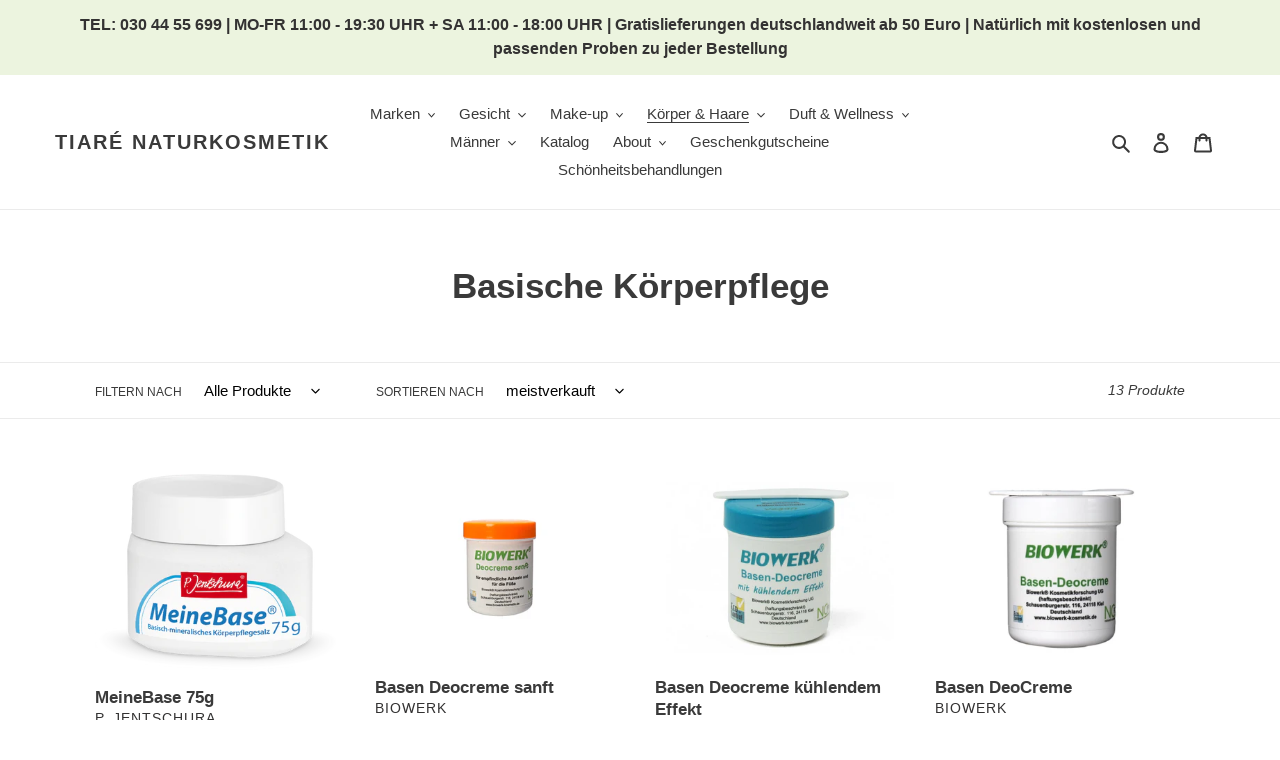

--- FILE ---
content_type: text/html; charset=utf-8
request_url: https://www.tiare.de/collections/basische-korperpflege
body_size: 40848
content:
<!doctype html>
<html class="no-js" lang="de">
<head>
    <meta http-equiv="X-UA-Compatible" content="IE=edge">
  <meta charset="utf-8">
  <meta name="viewport" content="width=device-width,initial-scale=1">
  <meta name="theme-color" content="#3a3a3a">
  <meta name="google-site-verification" content="9xIrM6H0VU9nm473EqfvlY9TLaS_lOYIPcSupri0JF4" >
  <script async src="https://www.googletagmanager.com/gtag/js?id=G-75K8G691J8"></script>
<script>
  window.dataLayer = window.dataLayer || [];
  function gtag(){dataLayer.push(arguments);}
  gtag('js', new Date());

  gtag('config', 'G-75K8G691J8');
</script>
  <link rel="preconnect" href="https://cdn.shopify.com" crossorigin>
  <link rel="preconnect" href="https://fonts.shopifycdn.com" crossorigin>
  <link rel="preconnect" href="https://monorail-edge.shopifysvc.com"><link rel="preload" href="//www.tiare.de/cdn/shop/t/1/assets/theme.css?v=157787803425938105421702235204" as="style">
  <link rel="preload" as="font" href="" type="font/woff2" crossorigin>
  <link rel="preload" as="font" href="" type="font/woff2" crossorigin>
  <link rel="preload" as="font" href="" type="font/woff2" crossorigin>
  <link rel="preload" href="//www.tiare.de/cdn/shop/t/1/assets/theme.js?v=28167673476818046371647015369" as="script">
  <link rel="preload" href="//www.tiare.de/cdn/shop/t/1/assets/lazysizes.js?v=63098554868324070131632490793" as="script"><link rel="canonical" href="https://www.tiare.de/collections/basische-korperpflege"><link rel="shortcut icon" href="//www.tiare.de/cdn/shop/files/tiare_logo_86cb6d7d-0dd9-4a90-af5b-eaabb1c9e1cb_32x32.png?v=1668440402" type="image/png"><title>Basische Körperpflege
&ndash; tiaré naturkosmetik</title><!-- /snippets/social-meta-tags.liquid -->


<meta property="og:site_name" content="tiaré naturkosmetik">
<meta property="og:url" content="https://www.tiare.de/collections/basische-korperpflege">
<meta property="og:title" content="Basische Körperpflege">
<meta property="og:type" content="product.group">
<meta property="og:description" content="Naturkosmetik online kaufen: zertifizierte Bio-Produkte, hohe Qualität &amp; über 30 Jahre Erfahrung. Jetzt im TIARÉ-Onlineshop bestellen."><meta property="og:image" content="http://www.tiare.de/cdn/shop/files/Tiare_Logo_Mosaik.jpg?v=1667574958">
  <meta property="og:image:secure_url" content="https://www.tiare.de/cdn/shop/files/Tiare_Logo_Mosaik.jpg?v=1667574958">
  <meta property="og:image:width" content="1265">
  <meta property="og:image:height" content="770">


<meta name="twitter:card" content="summary_large_image">
<meta name="twitter:title" content="Basische Körperpflege">
<meta name="twitter:description" content="Naturkosmetik online kaufen: zertifizierte Bio-Produkte, hohe Qualität &amp; über 30 Jahre Erfahrung. Jetzt im TIARÉ-Onlineshop bestellen.">

  
<style data-shopify>
:root {
    --color-text: #3a3a3a;
    --color-text-rgb: 58, 58, 58;
    --color-body-text: #333232;
    --color-sale-text: #EA0606;
    --color-small-button-text-border: #3a3a3a;
    --color-text-field: #ffffff;
    --color-text-field-text: #000000;
    --color-text-field-text-rgb: 0, 0, 0;

    --color-btn-primary: #3a3a3a;
    --color-btn-primary-darker: #212121;
    --color-btn-primary-text: #ffffff;

    --color-blankstate: rgba(51, 50, 50, 0.35);
    --color-blankstate-border: rgba(51, 50, 50, 0.2);
    --color-blankstate-background: rgba(51, 50, 50, 0.1);

    --color-text-focus:#606060;
    --color-overlay-text-focus:#e6e6e6;
    --color-btn-primary-focus:#606060;
    --color-btn-social-focus:#d2d2d2;
    --color-small-button-text-border-focus:#606060;
    --predictive-search-focus:#f2f2f2;

    --color-body: #ffffff;
    --color-bg: #ffffff;
    --color-bg-rgb: 255, 255, 255;
    --color-bg-alt: rgba(51, 50, 50, 0.05);
    --color-bg-currency-selector: rgba(51, 50, 50, 0.2);

    --color-overlay-title-text: #ffffff;
    --color-image-overlay: #685858;
    --color-image-overlay-rgb: 104, 88, 88;--opacity-image-overlay: 0.4;--hover-overlay-opacity: 0.8;

    --color-border: #ebebeb;
    --color-border-form: #cccccc;
    --color-border-form-darker: #b3b3b3;

    --svg-select-icon: url(//www.tiare.de/cdn/shop/t/1/assets/ico-select.svg?v=29003672709104678581632490809);
    --slick-img-url: url(//www.tiare.de/cdn/shop/t/1/assets/ajax-loader.gif?v=41356863302472015721632490791);

    --font-weight-body--bold: 700;
    --font-weight-body--bolder: 700;

    --font-stack-header: Helvetica, Arial, sans-serif;
    --font-style-header: normal;
    --font-weight-header: 700;

    --font-stack-body: Helvetica, Arial, sans-serif;
    --font-style-body: normal;
    --font-weight-body: 400;

    --font-size-header: 26;

    --font-size-base: 15;

    --font-h1-desktop: 35;
    --font-h1-mobile: 32;
    --font-h2-desktop: 20;
    --font-h2-mobile: 18;
    --font-h3-mobile: 20;
    --font-h4-desktop: 17;
    --font-h4-mobile: 15;
    --font-h5-desktop: 15;
    --font-h5-mobile: 13;
    --font-h6-desktop: 14;
    --font-h6-mobile: 12;

    --font-mega-title-large-desktop: 65;

    --font-rich-text-large: 17;
    --font-rich-text-small: 13;

    
--color-video-bg: #f2f2f2;

    
    --global-color-image-loader-primary: rgba(58, 58, 58, 0.06);
    --global-color-image-loader-secondary: rgba(58, 58, 58, 0.12);
  }
</style>



  <script>
    window.performance.mark('debut:theme_stylesheet_loaded.start');

    function onLoadStylesheet() {
      performance.mark('debut:theme_stylesheet_loaded.end');
      performance.measure('debut:theme_stylesheet_loaded', 'debut:theme_stylesheet_loaded.start', 'debut:theme_stylesheet_loaded.end');

      var url = "//www.tiare.de/cdn/shop/t/1/assets/theme.css?v=157787803425938105421702235204";
      var link = document.querySelector('link[href="' + url + '"]');
      link.loaded = true;
      link.dispatchEvent(new Event('load'));
    }
  </script>
  <link rel="stylesheet" href="//www.tiare.de/cdn/shop/t/1/assets/inline_style.css?v=143815469344631239651702235559" type="text/css" media="screen" onload="this.media='all';onLoadStylesheet()">
  <link rel="stylesheet" href="//www.tiare.de/cdn/shop/t/1/assets/theme.css?v=157787803425938105421702235204" type="text/css" media="print" onload="this.media='all';onLoadStylesheet()">

  <style>
    
    
    
    
    
    
  </style>

  <script>const moneyFormat = "€{{amount_with_comma_separator}}"
var theme = {
      breakpoints: {
        medium: 750,
        large: 990,
        widescreen: 1400
      },
      strings: {
        addToCart: "In den Warenkorb legen",
        soldOut: "Ausverkauft",
        unavailable: "Nicht verfügbar",
        regularPrice: "Normaler Preis",
        salePrice: "Sonderpreis",
        sale: "Angebot",
        fromLowestPrice: "von [price]",
        vendor: "Verkäufer",
        showMore: "Mehr anzeigen",
        showLess: "Weniger anzeigen",
        searchFor: "Suchen nach",
        addressError: "Kann die Adresse nicht finden",
        addressNoResults: "Keine Ergebnisse für diese Adresse",
        addressQueryLimit: "Du hast die Nutzungsgrenze der Google-API überschritten. Du solltest über ein Upgrade auf einen \u003ca href=\"https:\/\/developers.google.com\/maps\/premium\/usage-limits\"\u003ePremium-Plan\u003c\/a\u003e nachdenken.",
        authError: "Es gab ein Problem bei der Authentifizierung deineses Google Maps-Kontos.",
        newWindow: "Öffnet ein neues Fenster.",
        external: "Öffnet externe Website.",
        newWindowExternal: "Öffnet externe Website in einem neuen Fenster.",
        removeLabel: "[product] entfernen",
        update: "Warenkorb aktualisieren",
        quantity: "Menge",
        discountedTotal: "Gesamtrabatt",
        regularTotal: "Normaler Gesamtpreis",
        priceColumn: "Rabattdetails findest du in der Preisspalte.",
        quantityMinimumMessage: "Die Menge muss 1 oder mehr sein",
        cartError: "Beim Aktualisieren des Warenkorbs ist ein Fehler aufgetreten. Bitte versuche es erneut.",
        removedItemMessage: "\u003cspan class=\"cart__removed-product-details\"\u003e([quantity]) [link]\u003c\/span\u003e aus deinem Warenkorb entfernt.",
        unitPrice: "Einzelpreis",
        unitPriceSeparator: "pro",
        oneCartCount: "1 Artikel",
        otherCartCount: "[count] Produkte",
        quantityLabel: "Menge: [count]",
        products: "Produkte",
        loading: "Wird geladen",
        number_of_results: "[result_number] von [results_count]",
        number_of_results_found: "[results_count] Ergebnisse gefunden",
        one_result_found: "1 Ergebnis gefunden"
      },
      moneyFormat: moneyFormat,
      moneyFormatWithCurrency: "€{{amount_with_comma_separator}}",
      settings: {
        predictiveSearchEnabled: true,
        predictiveSearchShowPrice: false,
        predictiveSearchShowVendor: false
      },
      stylesheet: "//www.tiare.de/cdn/shop/t/1/assets/theme.css?v=157787803425938105421702235204"
    };theme.backToCollection = {
        collection: {
          title: "Basische Körperpflege",
          link: "https://www.tiare.de/collections/basische-korperpflege"
        }
      };
      sessionStorage.setItem("backToCollection", JSON.stringify(theme.backToCollection.collection));document.documentElement.className = document.documentElement.className.replace('no-js', 'js');
  </script><script src="//www.tiare.de/cdn/shop/t/1/assets/theme.js?v=28167673476818046371647015369" defer="defer"></script>
  <script src="//www.tiare.de/cdn/shop/t/1/assets/lazysizes.js?v=63098554868324070131632490793" async="async"></script>

  <script type="text/javascript">
    if (window.MSInputMethodContext && document.documentMode) {
      var scripts = document.getElementsByTagName('script')[0];
      var polyfill = document.createElement("script");
      polyfill.defer = true;
      polyfill.src = "//www.tiare.de/cdn/shop/t/1/assets/ie11CustomProperties.min.js?v=146208399201472936201632490792";

      scripts.parentNode.insertBefore(polyfill, scripts);
    }
  </script>



  
  <script>window.performance && window.performance.mark && window.performance.mark('shopify.content_for_header.start');</script><meta id="shopify-digital-wallet" name="shopify-digital-wallet" content="/54955966699/digital_wallets/dialog">
<meta name="shopify-checkout-api-token" content="7f6929728867c92be34364f2c94a717e">
<meta id="in-context-paypal-metadata" name="in-context-paypal-metadata" content="" data-shop-id="54955966699" data-venmo-supported="false" data-environment="production" data-locale="de_DE" data-paypal-v4="true" data-currency="EUR">
<link rel="alternate" type="application/atom+xml" title="Feed" href="/collections/basische-korperpflege.atom" />
<link rel="alternate" type="application/json+oembed" href="https://www.tiare.de/collections/basische-korperpflege.oembed">
<script async="async" src="/checkouts/internal/preloads.js?locale=de-DE"></script>
<link rel="preconnect" href="https://shop.app" crossorigin="anonymous">
<script async="async" src="https://shop.app/checkouts/internal/preloads.js?locale=de-DE&shop_id=54955966699" crossorigin="anonymous"></script>
<script id="apple-pay-shop-capabilities" type="application/json">{"shopId":54955966699,"countryCode":"DE","currencyCode":"EUR","merchantCapabilities":["supports3DS"],"merchantId":"gid:\/\/shopify\/Shop\/54955966699","merchantName":"tiaré naturkosmetik","requiredBillingContactFields":["postalAddress","email"],"requiredShippingContactFields":["postalAddress","email"],"shippingType":"shipping","supportedNetworks":["visa","maestro","masterCard","amex"],"total":{"type":"pending","label":"tiaré naturkosmetik","amount":"1.00"},"shopifyPaymentsEnabled":true,"supportsSubscriptions":true}</script>
<script id="shopify-features" type="application/json">{"accessToken":"7f6929728867c92be34364f2c94a717e","betas":["rich-media-storefront-analytics"],"domain":"www.tiare.de","predictiveSearch":true,"shopId":54955966699,"locale":"de"}</script>
<script>var Shopify = Shopify || {};
Shopify.shop = "tiare-naturkosmetik.myshopify.com";
Shopify.locale = "de";
Shopify.currency = {"active":"EUR","rate":"1.0"};
Shopify.country = "DE";
Shopify.theme = {"name":"Debut","id":120529453291,"schema_name":"Debut","schema_version":"17.14.0","theme_store_id":796,"role":"main"};
Shopify.theme.handle = "null";
Shopify.theme.style = {"id":null,"handle":null};
Shopify.cdnHost = "www.tiare.de/cdn";
Shopify.routes = Shopify.routes || {};
Shopify.routes.root = "/";</script>
<script type="module">!function(o){(o.Shopify=o.Shopify||{}).modules=!0}(window);</script>
<script>!function(o){function n(){var o=[];function n(){o.push(Array.prototype.slice.apply(arguments))}return n.q=o,n}var t=o.Shopify=o.Shopify||{};t.loadFeatures=n(),t.autoloadFeatures=n()}(window);</script>
<script>
  window.ShopifyPay = window.ShopifyPay || {};
  window.ShopifyPay.apiHost = "shop.app\/pay";
  window.ShopifyPay.redirectState = null;
</script>
<script id="shop-js-analytics" type="application/json">{"pageType":"collection"}</script>
<script defer="defer" async type="module" src="//www.tiare.de/cdn/shopifycloud/shop-js/modules/v2/client.init-shop-cart-sync_e98Ab_XN.de.esm.js"></script>
<script defer="defer" async type="module" src="//www.tiare.de/cdn/shopifycloud/shop-js/modules/v2/chunk.common_Pcw9EP95.esm.js"></script>
<script defer="defer" async type="module" src="//www.tiare.de/cdn/shopifycloud/shop-js/modules/v2/chunk.modal_CzmY4ZhL.esm.js"></script>
<script type="module">
  await import("//www.tiare.de/cdn/shopifycloud/shop-js/modules/v2/client.init-shop-cart-sync_e98Ab_XN.de.esm.js");
await import("//www.tiare.de/cdn/shopifycloud/shop-js/modules/v2/chunk.common_Pcw9EP95.esm.js");
await import("//www.tiare.de/cdn/shopifycloud/shop-js/modules/v2/chunk.modal_CzmY4ZhL.esm.js");

  window.Shopify.SignInWithShop?.initShopCartSync?.({"fedCMEnabled":true,"windoidEnabled":true});

</script>
<script>
  window.Shopify = window.Shopify || {};
  if (!window.Shopify.featureAssets) window.Shopify.featureAssets = {};
  window.Shopify.featureAssets['shop-js'] = {"shop-cart-sync":["modules/v2/client.shop-cart-sync_DazCVyJ3.de.esm.js","modules/v2/chunk.common_Pcw9EP95.esm.js","modules/v2/chunk.modal_CzmY4ZhL.esm.js"],"init-fed-cm":["modules/v2/client.init-fed-cm_D0AulfmK.de.esm.js","modules/v2/chunk.common_Pcw9EP95.esm.js","modules/v2/chunk.modal_CzmY4ZhL.esm.js"],"shop-cash-offers":["modules/v2/client.shop-cash-offers_BISyWFEA.de.esm.js","modules/v2/chunk.common_Pcw9EP95.esm.js","modules/v2/chunk.modal_CzmY4ZhL.esm.js"],"shop-login-button":["modules/v2/client.shop-login-button_D_c1vx_E.de.esm.js","modules/v2/chunk.common_Pcw9EP95.esm.js","modules/v2/chunk.modal_CzmY4ZhL.esm.js"],"pay-button":["modules/v2/client.pay-button_CHADzJ4g.de.esm.js","modules/v2/chunk.common_Pcw9EP95.esm.js","modules/v2/chunk.modal_CzmY4ZhL.esm.js"],"shop-button":["modules/v2/client.shop-button_CQnD2U3v.de.esm.js","modules/v2/chunk.common_Pcw9EP95.esm.js","modules/v2/chunk.modal_CzmY4ZhL.esm.js"],"avatar":["modules/v2/client.avatar_BTnouDA3.de.esm.js"],"init-windoid":["modules/v2/client.init-windoid_CmA0-hrC.de.esm.js","modules/v2/chunk.common_Pcw9EP95.esm.js","modules/v2/chunk.modal_CzmY4ZhL.esm.js"],"init-shop-for-new-customer-accounts":["modules/v2/client.init-shop-for-new-customer-accounts_BCzC_Mib.de.esm.js","modules/v2/client.shop-login-button_D_c1vx_E.de.esm.js","modules/v2/chunk.common_Pcw9EP95.esm.js","modules/v2/chunk.modal_CzmY4ZhL.esm.js"],"init-shop-email-lookup-coordinator":["modules/v2/client.init-shop-email-lookup-coordinator_DYzOit4u.de.esm.js","modules/v2/chunk.common_Pcw9EP95.esm.js","modules/v2/chunk.modal_CzmY4ZhL.esm.js"],"init-shop-cart-sync":["modules/v2/client.init-shop-cart-sync_e98Ab_XN.de.esm.js","modules/v2/chunk.common_Pcw9EP95.esm.js","modules/v2/chunk.modal_CzmY4ZhL.esm.js"],"shop-toast-manager":["modules/v2/client.shop-toast-manager_Bc-1elH8.de.esm.js","modules/v2/chunk.common_Pcw9EP95.esm.js","modules/v2/chunk.modal_CzmY4ZhL.esm.js"],"init-customer-accounts":["modules/v2/client.init-customer-accounts_CqlRHmZs.de.esm.js","modules/v2/client.shop-login-button_D_c1vx_E.de.esm.js","modules/v2/chunk.common_Pcw9EP95.esm.js","modules/v2/chunk.modal_CzmY4ZhL.esm.js"],"init-customer-accounts-sign-up":["modules/v2/client.init-customer-accounts-sign-up_DZmBw6yB.de.esm.js","modules/v2/client.shop-login-button_D_c1vx_E.de.esm.js","modules/v2/chunk.common_Pcw9EP95.esm.js","modules/v2/chunk.modal_CzmY4ZhL.esm.js"],"shop-follow-button":["modules/v2/client.shop-follow-button_Cx-w7rSq.de.esm.js","modules/v2/chunk.common_Pcw9EP95.esm.js","modules/v2/chunk.modal_CzmY4ZhL.esm.js"],"checkout-modal":["modules/v2/client.checkout-modal_Djjmh8qM.de.esm.js","modules/v2/chunk.common_Pcw9EP95.esm.js","modules/v2/chunk.modal_CzmY4ZhL.esm.js"],"shop-login":["modules/v2/client.shop-login_DMZMgoZf.de.esm.js","modules/v2/chunk.common_Pcw9EP95.esm.js","modules/v2/chunk.modal_CzmY4ZhL.esm.js"],"lead-capture":["modules/v2/client.lead-capture_SqejaEd8.de.esm.js","modules/v2/chunk.common_Pcw9EP95.esm.js","modules/v2/chunk.modal_CzmY4ZhL.esm.js"],"payment-terms":["modules/v2/client.payment-terms_DUeEqFTJ.de.esm.js","modules/v2/chunk.common_Pcw9EP95.esm.js","modules/v2/chunk.modal_CzmY4ZhL.esm.js"]};
</script>
<script id="__st">var __st={"a":54955966699,"offset":3600,"reqid":"c9a7fc2b-b412-4278-81ee-dab852e1a093-1769291348","pageurl":"www.tiare.de\/collections\/basische-korperpflege","u":"23c0fa21c199","p":"collection","rtyp":"collection","rid":478914445580};</script>
<script>window.ShopifyPaypalV4VisibilityTracking = true;</script>
<script id="captcha-bootstrap">!function(){'use strict';const t='contact',e='account',n='new_comment',o=[[t,t],['blogs',n],['comments',n],[t,'customer']],c=[[e,'customer_login'],[e,'guest_login'],[e,'recover_customer_password'],[e,'create_customer']],r=t=>t.map((([t,e])=>`form[action*='/${t}']:not([data-nocaptcha='true']) input[name='form_type'][value='${e}']`)).join(','),a=t=>()=>t?[...document.querySelectorAll(t)].map((t=>t.form)):[];function s(){const t=[...o],e=r(t);return a(e)}const i='password',u='form_key',d=['recaptcha-v3-token','g-recaptcha-response','h-captcha-response',i],f=()=>{try{return window.sessionStorage}catch{return}},m='__shopify_v',_=t=>t.elements[u];function p(t,e,n=!1){try{const o=window.sessionStorage,c=JSON.parse(o.getItem(e)),{data:r}=function(t){const{data:e,action:n}=t;return t[m]||n?{data:e,action:n}:{data:t,action:n}}(c);for(const[e,n]of Object.entries(r))t.elements[e]&&(t.elements[e].value=n);n&&o.removeItem(e)}catch(o){console.error('form repopulation failed',{error:o})}}const l='form_type',E='cptcha';function T(t){t.dataset[E]=!0}const w=window,h=w.document,L='Shopify',v='ce_forms',y='captcha';let A=!1;((t,e)=>{const n=(g='f06e6c50-85a8-45c8-87d0-21a2b65856fe',I='https://cdn.shopify.com/shopifycloud/storefront-forms-hcaptcha/ce_storefront_forms_captcha_hcaptcha.v1.5.2.iife.js',D={infoText:'Durch hCaptcha geschützt',privacyText:'Datenschutz',termsText:'Allgemeine Geschäftsbedingungen'},(t,e,n)=>{const o=w[L][v],c=o.bindForm;if(c)return c(t,g,e,D).then(n);var r;o.q.push([[t,g,e,D],n]),r=I,A||(h.body.append(Object.assign(h.createElement('script'),{id:'captcha-provider',async:!0,src:r})),A=!0)});var g,I,D;w[L]=w[L]||{},w[L][v]=w[L][v]||{},w[L][v].q=[],w[L][y]=w[L][y]||{},w[L][y].protect=function(t,e){n(t,void 0,e),T(t)},Object.freeze(w[L][y]),function(t,e,n,w,h,L){const[v,y,A,g]=function(t,e,n){const i=e?o:[],u=t?c:[],d=[...i,...u],f=r(d),m=r(i),_=r(d.filter((([t,e])=>n.includes(e))));return[a(f),a(m),a(_),s()]}(w,h,L),I=t=>{const e=t.target;return e instanceof HTMLFormElement?e:e&&e.form},D=t=>v().includes(t);t.addEventListener('submit',(t=>{const e=I(t);if(!e)return;const n=D(e)&&!e.dataset.hcaptchaBound&&!e.dataset.recaptchaBound,o=_(e),c=g().includes(e)&&(!o||!o.value);(n||c)&&t.preventDefault(),c&&!n&&(function(t){try{if(!f())return;!function(t){const e=f();if(!e)return;const n=_(t);if(!n)return;const o=n.value;o&&e.removeItem(o)}(t);const e=Array.from(Array(32),(()=>Math.random().toString(36)[2])).join('');!function(t,e){_(t)||t.append(Object.assign(document.createElement('input'),{type:'hidden',name:u})),t.elements[u].value=e}(t,e),function(t,e){const n=f();if(!n)return;const o=[...t.querySelectorAll(`input[type='${i}']`)].map((({name:t})=>t)),c=[...d,...o],r={};for(const[a,s]of new FormData(t).entries())c.includes(a)||(r[a]=s);n.setItem(e,JSON.stringify({[m]:1,action:t.action,data:r}))}(t,e)}catch(e){console.error('failed to persist form',e)}}(e),e.submit())}));const S=(t,e)=>{t&&!t.dataset[E]&&(n(t,e.some((e=>e===t))),T(t))};for(const o of['focusin','change'])t.addEventListener(o,(t=>{const e=I(t);D(e)&&S(e,y())}));const B=e.get('form_key'),M=e.get(l),P=B&&M;t.addEventListener('DOMContentLoaded',(()=>{const t=y();if(P)for(const e of t)e.elements[l].value===M&&p(e,B);[...new Set([...A(),...v().filter((t=>'true'===t.dataset.shopifyCaptcha))])].forEach((e=>S(e,t)))}))}(h,new URLSearchParams(w.location.search),n,t,e,['guest_login'])})(!0,!0)}();</script>
<script integrity="sha256-4kQ18oKyAcykRKYeNunJcIwy7WH5gtpwJnB7kiuLZ1E=" data-source-attribution="shopify.loadfeatures" defer="defer" src="//www.tiare.de/cdn/shopifycloud/storefront/assets/storefront/load_feature-a0a9edcb.js" crossorigin="anonymous"></script>
<script crossorigin="anonymous" defer="defer" src="//www.tiare.de/cdn/shopifycloud/storefront/assets/shopify_pay/storefront-65b4c6d7.js?v=20250812"></script>
<script data-source-attribution="shopify.dynamic_checkout.dynamic.init">var Shopify=Shopify||{};Shopify.PaymentButton=Shopify.PaymentButton||{isStorefrontPortableWallets:!0,init:function(){window.Shopify.PaymentButton.init=function(){};var t=document.createElement("script");t.src="https://www.tiare.de/cdn/shopifycloud/portable-wallets/latest/portable-wallets.de.js",t.type="module",document.head.appendChild(t)}};
</script>
<script data-source-attribution="shopify.dynamic_checkout.buyer_consent">
  function portableWalletsHideBuyerConsent(e){var t=document.getElementById("shopify-buyer-consent"),n=document.getElementById("shopify-subscription-policy-button");t&&n&&(t.classList.add("hidden"),t.setAttribute("aria-hidden","true"),n.removeEventListener("click",e))}function portableWalletsShowBuyerConsent(e){var t=document.getElementById("shopify-buyer-consent"),n=document.getElementById("shopify-subscription-policy-button");t&&n&&(t.classList.remove("hidden"),t.removeAttribute("aria-hidden"),n.addEventListener("click",e))}window.Shopify?.PaymentButton&&(window.Shopify.PaymentButton.hideBuyerConsent=portableWalletsHideBuyerConsent,window.Shopify.PaymentButton.showBuyerConsent=portableWalletsShowBuyerConsent);
</script>
<script data-source-attribution="shopify.dynamic_checkout.cart.bootstrap">document.addEventListener("DOMContentLoaded",(function(){function t(){return document.querySelector("shopify-accelerated-checkout-cart, shopify-accelerated-checkout")}if(t())Shopify.PaymentButton.init();else{new MutationObserver((function(e,n){t()&&(Shopify.PaymentButton.init(),n.disconnect())})).observe(document.body,{childList:!0,subtree:!0})}}));
</script>
<script id='scb4127' type='text/javascript' async='' src='https://www.tiare.de/cdn/shopifycloud/privacy-banner/storefront-banner.js'></script><link id="shopify-accelerated-checkout-styles" rel="stylesheet" media="screen" href="https://www.tiare.de/cdn/shopifycloud/portable-wallets/latest/accelerated-checkout-backwards-compat.css" crossorigin="anonymous">
<style id="shopify-accelerated-checkout-cart">
        #shopify-buyer-consent {
  margin-top: 1em;
  display: inline-block;
  width: 100%;
}

#shopify-buyer-consent.hidden {
  display: none;
}

#shopify-subscription-policy-button {
  background: none;
  border: none;
  padding: 0;
  text-decoration: underline;
  font-size: inherit;
  cursor: pointer;
}

#shopify-subscription-policy-button::before {
  box-shadow: none;
}

      </style>

<script>window.performance && window.performance.mark && window.performance.mark('shopify.content_for_header.end');</script>

      
<link href="https://monorail-edge.shopifysvc.com" rel="dns-prefetch">
<script>(function(){if ("sendBeacon" in navigator && "performance" in window) {try {var session_token_from_headers = performance.getEntriesByType('navigation')[0].serverTiming.find(x => x.name == '_s').description;} catch {var session_token_from_headers = undefined;}var session_cookie_matches = document.cookie.match(/_shopify_s=([^;]*)/);var session_token_from_cookie = session_cookie_matches && session_cookie_matches.length === 2 ? session_cookie_matches[1] : "";var session_token = session_token_from_headers || session_token_from_cookie || "";function handle_abandonment_event(e) {var entries = performance.getEntries().filter(function(entry) {return /monorail-edge.shopifysvc.com/.test(entry.name);});if (!window.abandonment_tracked && entries.length === 0) {window.abandonment_tracked = true;var currentMs = Date.now();var navigation_start = performance.timing.navigationStart;var payload = {shop_id: 54955966699,url: window.location.href,navigation_start,duration: currentMs - navigation_start,session_token,page_type: "collection"};window.navigator.sendBeacon("https://monorail-edge.shopifysvc.com/v1/produce", JSON.stringify({schema_id: "online_store_buyer_site_abandonment/1.1",payload: payload,metadata: {event_created_at_ms: currentMs,event_sent_at_ms: currentMs}}));}}window.addEventListener('pagehide', handle_abandonment_event);}}());</script>
<script id="web-pixels-manager-setup">(function e(e,d,r,n,o){if(void 0===o&&(o={}),!Boolean(null===(a=null===(i=window.Shopify)||void 0===i?void 0:i.analytics)||void 0===a?void 0:a.replayQueue)){var i,a;window.Shopify=window.Shopify||{};var t=window.Shopify;t.analytics=t.analytics||{};var s=t.analytics;s.replayQueue=[],s.publish=function(e,d,r){return s.replayQueue.push([e,d,r]),!0};try{self.performance.mark("wpm:start")}catch(e){}var l=function(){var e={modern:/Edge?\/(1{2}[4-9]|1[2-9]\d|[2-9]\d{2}|\d{4,})\.\d+(\.\d+|)|Firefox\/(1{2}[4-9]|1[2-9]\d|[2-9]\d{2}|\d{4,})\.\d+(\.\d+|)|Chrom(ium|e)\/(9{2}|\d{3,})\.\d+(\.\d+|)|(Maci|X1{2}).+ Version\/(15\.\d+|(1[6-9]|[2-9]\d|\d{3,})\.\d+)([,.]\d+|)( \(\w+\)|)( Mobile\/\w+|) Safari\/|Chrome.+OPR\/(9{2}|\d{3,})\.\d+\.\d+|(CPU[ +]OS|iPhone[ +]OS|CPU[ +]iPhone|CPU IPhone OS|CPU iPad OS)[ +]+(15[._]\d+|(1[6-9]|[2-9]\d|\d{3,})[._]\d+)([._]\d+|)|Android:?[ /-](13[3-9]|1[4-9]\d|[2-9]\d{2}|\d{4,})(\.\d+|)(\.\d+|)|Android.+Firefox\/(13[5-9]|1[4-9]\d|[2-9]\d{2}|\d{4,})\.\d+(\.\d+|)|Android.+Chrom(ium|e)\/(13[3-9]|1[4-9]\d|[2-9]\d{2}|\d{4,})\.\d+(\.\d+|)|SamsungBrowser\/([2-9]\d|\d{3,})\.\d+/,legacy:/Edge?\/(1[6-9]|[2-9]\d|\d{3,})\.\d+(\.\d+|)|Firefox\/(5[4-9]|[6-9]\d|\d{3,})\.\d+(\.\d+|)|Chrom(ium|e)\/(5[1-9]|[6-9]\d|\d{3,})\.\d+(\.\d+|)([\d.]+$|.*Safari\/(?![\d.]+ Edge\/[\d.]+$))|(Maci|X1{2}).+ Version\/(10\.\d+|(1[1-9]|[2-9]\d|\d{3,})\.\d+)([,.]\d+|)( \(\w+\)|)( Mobile\/\w+|) Safari\/|Chrome.+OPR\/(3[89]|[4-9]\d|\d{3,})\.\d+\.\d+|(CPU[ +]OS|iPhone[ +]OS|CPU[ +]iPhone|CPU IPhone OS|CPU iPad OS)[ +]+(10[._]\d+|(1[1-9]|[2-9]\d|\d{3,})[._]\d+)([._]\d+|)|Android:?[ /-](13[3-9]|1[4-9]\d|[2-9]\d{2}|\d{4,})(\.\d+|)(\.\d+|)|Mobile Safari.+OPR\/([89]\d|\d{3,})\.\d+\.\d+|Android.+Firefox\/(13[5-9]|1[4-9]\d|[2-9]\d{2}|\d{4,})\.\d+(\.\d+|)|Android.+Chrom(ium|e)\/(13[3-9]|1[4-9]\d|[2-9]\d{2}|\d{4,})\.\d+(\.\d+|)|Android.+(UC? ?Browser|UCWEB|U3)[ /]?(15\.([5-9]|\d{2,})|(1[6-9]|[2-9]\d|\d{3,})\.\d+)\.\d+|SamsungBrowser\/(5\.\d+|([6-9]|\d{2,})\.\d+)|Android.+MQ{2}Browser\/(14(\.(9|\d{2,})|)|(1[5-9]|[2-9]\d|\d{3,})(\.\d+|))(\.\d+|)|K[Aa][Ii]OS\/(3\.\d+|([4-9]|\d{2,})\.\d+)(\.\d+|)/},d=e.modern,r=e.legacy,n=navigator.userAgent;return n.match(d)?"modern":n.match(r)?"legacy":"unknown"}(),u="modern"===l?"modern":"legacy",c=(null!=n?n:{modern:"",legacy:""})[u],f=function(e){return[e.baseUrl,"/wpm","/b",e.hashVersion,"modern"===e.buildTarget?"m":"l",".js"].join("")}({baseUrl:d,hashVersion:r,buildTarget:u}),m=function(e){var d=e.version,r=e.bundleTarget,n=e.surface,o=e.pageUrl,i=e.monorailEndpoint;return{emit:function(e){var a=e.status,t=e.errorMsg,s=(new Date).getTime(),l=JSON.stringify({metadata:{event_sent_at_ms:s},events:[{schema_id:"web_pixels_manager_load/3.1",payload:{version:d,bundle_target:r,page_url:o,status:a,surface:n,error_msg:t},metadata:{event_created_at_ms:s}}]});if(!i)return console&&console.warn&&console.warn("[Web Pixels Manager] No Monorail endpoint provided, skipping logging."),!1;try{return self.navigator.sendBeacon.bind(self.navigator)(i,l)}catch(e){}var u=new XMLHttpRequest;try{return u.open("POST",i,!0),u.setRequestHeader("Content-Type","text/plain"),u.send(l),!0}catch(e){return console&&console.warn&&console.warn("[Web Pixels Manager] Got an unhandled error while logging to Monorail."),!1}}}}({version:r,bundleTarget:l,surface:e.surface,pageUrl:self.location.href,monorailEndpoint:e.monorailEndpoint});try{o.browserTarget=l,function(e){var d=e.src,r=e.async,n=void 0===r||r,o=e.onload,i=e.onerror,a=e.sri,t=e.scriptDataAttributes,s=void 0===t?{}:t,l=document.createElement("script"),u=document.querySelector("head"),c=document.querySelector("body");if(l.async=n,l.src=d,a&&(l.integrity=a,l.crossOrigin="anonymous"),s)for(var f in s)if(Object.prototype.hasOwnProperty.call(s,f))try{l.dataset[f]=s[f]}catch(e){}if(o&&l.addEventListener("load",o),i&&l.addEventListener("error",i),u)u.appendChild(l);else{if(!c)throw new Error("Did not find a head or body element to append the script");c.appendChild(l)}}({src:f,async:!0,onload:function(){if(!function(){var e,d;return Boolean(null===(d=null===(e=window.Shopify)||void 0===e?void 0:e.analytics)||void 0===d?void 0:d.initialized)}()){var d=window.webPixelsManager.init(e)||void 0;if(d){var r=window.Shopify.analytics;r.replayQueue.forEach((function(e){var r=e[0],n=e[1],o=e[2];d.publishCustomEvent(r,n,o)})),r.replayQueue=[],r.publish=d.publishCustomEvent,r.visitor=d.visitor,r.initialized=!0}}},onerror:function(){return m.emit({status:"failed",errorMsg:"".concat(f," has failed to load")})},sri:function(e){var d=/^sha384-[A-Za-z0-9+/=]+$/;return"string"==typeof e&&d.test(e)}(c)?c:"",scriptDataAttributes:o}),m.emit({status:"loading"})}catch(e){m.emit({status:"failed",errorMsg:(null==e?void 0:e.message)||"Unknown error"})}}})({shopId: 54955966699,storefrontBaseUrl: "https://www.tiare.de",extensionsBaseUrl: "https://extensions.shopifycdn.com/cdn/shopifycloud/web-pixels-manager",monorailEndpoint: "https://monorail-edge.shopifysvc.com/unstable/produce_batch",surface: "storefront-renderer",enabledBetaFlags: ["2dca8a86"],webPixelsConfigList: [{"id":"shopify-app-pixel","configuration":"{}","eventPayloadVersion":"v1","runtimeContext":"STRICT","scriptVersion":"0450","apiClientId":"shopify-pixel","type":"APP","privacyPurposes":["ANALYTICS","MARKETING"]},{"id":"shopify-custom-pixel","eventPayloadVersion":"v1","runtimeContext":"LAX","scriptVersion":"0450","apiClientId":"shopify-pixel","type":"CUSTOM","privacyPurposes":["ANALYTICS","MARKETING"]}],isMerchantRequest: false,initData: {"shop":{"name":"tiaré naturkosmetik","paymentSettings":{"currencyCode":"EUR"},"myshopifyDomain":"tiare-naturkosmetik.myshopify.com","countryCode":"DE","storefrontUrl":"https:\/\/www.tiare.de"},"customer":null,"cart":null,"checkout":null,"productVariants":[],"purchasingCompany":null},},"https://www.tiare.de/cdn","fcfee988w5aeb613cpc8e4bc33m6693e112",{"modern":"","legacy":""},{"shopId":"54955966699","storefrontBaseUrl":"https:\/\/www.tiare.de","extensionBaseUrl":"https:\/\/extensions.shopifycdn.com\/cdn\/shopifycloud\/web-pixels-manager","surface":"storefront-renderer","enabledBetaFlags":"[\"2dca8a86\"]","isMerchantRequest":"false","hashVersion":"fcfee988w5aeb613cpc8e4bc33m6693e112","publish":"custom","events":"[[\"page_viewed\",{}],[\"collection_viewed\",{\"collection\":{\"id\":\"478914445580\",\"title\":\"Basische Körperpflege\",\"productVariants\":[{\"price\":{\"amount\":3.95,\"currencyCode\":\"EUR\"},\"product\":{\"title\":\"MeineBase 75g\",\"vendor\":\"P. Jentschura\",\"id\":\"8395948818700\",\"untranslatedTitle\":\"MeineBase 75g\",\"url\":\"\/products\/426019668002-meine-base-75g\",\"type\":\"\"},\"id\":\"44518150275340\",\"image\":{\"src\":\"\/\/www.tiare.de\/cdn\/shop\/files\/74ebbf278a08769f0dad6959d0ffdadf.png?v=1689038181\"},\"sku\":\"\",\"title\":\"Default Title\",\"untranslatedTitle\":\"Default Title\"},{\"price\":{\"amount\":14.95,\"currencyCode\":\"EUR\"},\"product\":{\"title\":\"Basen Deocreme sanft\",\"vendor\":\"Biowerk\",\"id\":\"8046078230796\",\"untranslatedTitle\":\"Basen Deocreme sanft\",\"url\":\"\/products\/426059825029-bw-deocreme-sanft\",\"type\":\"\"},\"id\":\"43675687354636\",\"image\":{\"src\":\"\/\/www.tiare.de\/cdn\/shop\/files\/biowerk-basen-deocreme-sanft-50ml.jpg?v=1687162551\"},\"sku\":\"\",\"title\":\"Default Title\",\"untranslatedTitle\":\"Default Title\"},{\"price\":{\"amount\":14.5,\"currencyCode\":\"EUR\"},\"product\":{\"title\":\"Basen Deocreme kühlendem Effekt\",\"vendor\":\"Biowerk\",\"id\":\"8046078361868\",\"untranslatedTitle\":\"Basen Deocreme kühlendem Effekt\",\"url\":\"\/products\/426059825031-basen-deocreme-kuehlendem-effekt\",\"type\":\"\"},\"id\":\"43675687518476\",\"image\":{\"src\":\"\/\/www.tiare.de\/cdn\/shop\/products\/biowerk-basen-deocreme-mit-kuehlendem-effekt-50ml.jpg?v=1680704753\"},\"sku\":\"\",\"title\":\"Default Title\",\"untranslatedTitle\":\"Default Title\"},{\"price\":{\"amount\":13.45,\"currencyCode\":\"EUR\"},\"product\":{\"title\":\"Basen DeoCreme\",\"vendor\":\"Biowerk\",\"id\":\"8046077804812\",\"untranslatedTitle\":\"Basen DeoCreme\",\"url\":\"\/products\/426059825014-bw-basen-deocreme\",\"type\":\"\"},\"id\":\"43675686830348\",\"image\":{\"src\":\"\/\/www.tiare.de\/cdn\/shop\/products\/biowerk-basen-deocreme-50ml-450x338.jpg?v=1680705008\"},\"sku\":\"\",\"title\":\"Default Title\",\"untranslatedTitle\":\"Default Title\"},{\"price\":{\"amount\":35.95,\"currencyCode\":\"EUR\"},\"product\":{\"title\":\"MeineBase 1500g\",\"vendor\":\"P. Jentschura\",\"id\":\"8245189738764\",\"untranslatedTitle\":\"MeineBase 1500g\",\"url\":\"\/products\/426019668004-meine-base-1500g\",\"type\":\"\"},\"id\":\"44193683931404\",\"image\":{\"src\":\"\/\/www.tiare.de\/cdn\/shop\/products\/dc97cf1589087060b8ba50a522726555.png?v=1676846240\"},\"sku\":\"\",\"title\":\"Default Title\",\"untranslatedTitle\":\"Default Title\"},{\"price\":{\"amount\":19.95,\"currencyCode\":\"EUR\"},\"product\":{\"title\":\"MeineBase 750g\",\"vendor\":\"P. Jentschura\",\"id\":\"8245166932236\",\"untranslatedTitle\":\"MeineBase 750g\",\"url\":\"\/products\/426019668003-meine-base-750g\",\"type\":\"\"},\"id\":\"44193648673036\",\"image\":{\"src\":\"\/\/www.tiare.de\/cdn\/shop\/products\/4004393d01163f1d8dbea52d38432c53.png?v=1676845591\"},\"sku\":\"\",\"title\":\"Default Title\",\"untranslatedTitle\":\"Default Title\"},{\"price\":{\"amount\":17.0,\"currencyCode\":\"EUR\"},\"product\":{\"title\":\"Basische Handcreme\",\"vendor\":\"Droste-Laux\",\"id\":\"8046041334028\",\"untranslatedTitle\":\"Basische Handcreme\",\"url\":\"\/products\/426013028007-basische-handcreme\",\"type\":\"\"},\"id\":\"43675650687244\",\"image\":{\"src\":\"\/\/www.tiare.de\/cdn\/shop\/products\/1203-00HandcrememitVerp4260130280079.jpg?v=1662981632\"},\"sku\":\"\",\"title\":\"Default Title\",\"untranslatedTitle\":\"Default Title\"},{\"price\":{\"amount\":19.99,\"currencyCode\":\"EUR\"},\"product\":{\"title\":\"Basische Gesichts-Waschcreme\",\"vendor\":\"Droste-Laux\",\"id\":\"8046041104652\",\"untranslatedTitle\":\"Basische Gesichts-Waschcreme\",\"url\":\"\/products\/426013028005-basische-gesichts-waschcreme\",\"type\":\"\"},\"id\":\"43675650326796\",\"image\":{\"src\":\"\/\/www.tiare.de\/cdn\/shop\/products\/1202-01Gesichs-Waschcr4260130280055.jpg?v=1662979673\"},\"sku\":\"\",\"title\":\"Default Title\",\"untranslatedTitle\":\"Default Title\"},{\"price\":{\"amount\":32.0,\"currencyCode\":\"EUR\"},\"product\":{\"title\":\"Basische Gesichtscreme\",\"vendor\":\"Droste-Laux\",\"id\":\"8046040940812\",\"untranslatedTitle\":\"Basische Gesichtscreme\",\"url\":\"\/products\/426013028004-basische-gesichtscreme\",\"type\":\"\"},\"id\":\"43675650162956\",\"image\":{\"src\":\"\/\/www.tiare.de\/cdn\/shop\/products\/1202-00GesichtscrememitVerp4260130280048.jpg?v=1662980506\"},\"sku\":\"\",\"title\":\"Default Title\",\"untranslatedTitle\":\"Default Title\"},{\"price\":{\"amount\":21.0,\"currencyCode\":\"EUR\"},\"product\":{\"title\":\"Basische Deo-Creme\",\"vendor\":\"Droste-Laux\",\"id\":\"8046040514828\",\"untranslatedTitle\":\"Basische Deo-Creme\",\"url\":\"\/products\/426013021140-basische-deocreme\",\"type\":\"\"},\"id\":\"43675649736972\",\"image\":{\"src\":\"\/\/www.tiare.de\/cdn\/shop\/products\/1203-50Deocreme4260130211400.jpg?v=1662978915\"},\"sku\":\"\",\"title\":\"Default Title\",\"untranslatedTitle\":\"Default Title\"},{\"price\":{\"amount\":3.99,\"currencyCode\":\"EUR\"},\"product\":{\"title\":\"Salz vom Toten Meer\",\"vendor\":\"CMD Naturkosmetik\",\"id\":\"7992299127052\",\"untranslatedTitle\":\"Salz vom Toten Meer\",\"url\":\"\/products\/402871942003-salz-vom-toten-meer-500g\",\"type\":\"\"},\"id\":\"43598835548428\",\"image\":{\"src\":\"\/\/www.tiare.de\/cdn\/shop\/products\/80e1974cc21c27f1f9fe02bdb8eef37a.jpg?v=1656931515\"},\"sku\":\"\",\"title\":\"Default Title\",\"untranslatedTitle\":\"Default Title\"},{\"price\":{\"amount\":30.95,\"currencyCode\":\"EUR\"},\"product\":{\"title\":\"Basisches Edelsteinbad, 900g\",\"vendor\":\"Droste-Laux\",\"id\":\"8046041432332\",\"untranslatedTitle\":\"Basisches Edelsteinbad, 900g\",\"url\":\"\/products\/426013028008-basisches-edelsteinbad-900g\",\"type\":\"\"},\"id\":\"43675650818316\",\"image\":{\"src\":\"\/\/www.tiare.de\/cdn\/shop\/products\/1220-01Edelsteinbad900g4260130280086.jpg?v=1662977503\"},\"sku\":\"\",\"title\":\"Default Title\",\"untranslatedTitle\":\"Default Title\"},{\"price\":{\"amount\":13.95,\"currencyCode\":\"EUR\"},\"product\":{\"title\":\"Basisches Edelsteinbad, 300g\",\"vendor\":\"Droste-Laux\",\"id\":\"8046039695628\",\"untranslatedTitle\":\"Basisches Edelsteinbad, 300g\",\"url\":\"\/products\/426013021105-basisches-edelsteinbad-300g\",\"type\":\"\"},\"id\":\"43675648753932\",\"image\":{\"src\":\"\/\/www.tiare.de\/cdn\/shop\/products\/1220-02Edelsteinbad300g4260130211059.jpg?v=1662977806\"},\"sku\":\"\",\"title\":\"Default Title\",\"untranslatedTitle\":\"Default Title\"}]}}]]"});</script><script>
  window.ShopifyAnalytics = window.ShopifyAnalytics || {};
  window.ShopifyAnalytics.meta = window.ShopifyAnalytics.meta || {};
  window.ShopifyAnalytics.meta.currency = 'EUR';
  var meta = {"products":[{"id":8395948818700,"gid":"gid:\/\/shopify\/Product\/8395948818700","vendor":"P. Jentschura","type":"","handle":"426019668002-meine-base-75g","variants":[{"id":44518150275340,"price":395,"name":"MeineBase 75g","public_title":null,"sku":""}],"remote":false},{"id":8046078230796,"gid":"gid:\/\/shopify\/Product\/8046078230796","vendor":"Biowerk","type":"","handle":"426059825029-bw-deocreme-sanft","variants":[{"id":43675687354636,"price":1495,"name":"Basen Deocreme sanft","public_title":null,"sku":""}],"remote":false},{"id":8046078361868,"gid":"gid:\/\/shopify\/Product\/8046078361868","vendor":"Biowerk","type":"","handle":"426059825031-basen-deocreme-kuehlendem-effekt","variants":[{"id":43675687518476,"price":1450,"name":"Basen Deocreme kühlendem Effekt","public_title":null,"sku":""}],"remote":false},{"id":8046077804812,"gid":"gid:\/\/shopify\/Product\/8046077804812","vendor":"Biowerk","type":"","handle":"426059825014-bw-basen-deocreme","variants":[{"id":43675686830348,"price":1345,"name":"Basen DeoCreme","public_title":null,"sku":""}],"remote":false},{"id":8245189738764,"gid":"gid:\/\/shopify\/Product\/8245189738764","vendor":"P. Jentschura","type":"","handle":"426019668004-meine-base-1500g","variants":[{"id":44193683931404,"price":3595,"name":"MeineBase 1500g","public_title":null,"sku":""}],"remote":false},{"id":8245166932236,"gid":"gid:\/\/shopify\/Product\/8245166932236","vendor":"P. Jentschura","type":"","handle":"426019668003-meine-base-750g","variants":[{"id":44193648673036,"price":1995,"name":"MeineBase 750g","public_title":null,"sku":""}],"remote":false},{"id":8046041334028,"gid":"gid:\/\/shopify\/Product\/8046041334028","vendor":"Droste-Laux","type":"","handle":"426013028007-basische-handcreme","variants":[{"id":43675650687244,"price":1700,"name":"Basische Handcreme","public_title":null,"sku":""}],"remote":false},{"id":8046041104652,"gid":"gid:\/\/shopify\/Product\/8046041104652","vendor":"Droste-Laux","type":"","handle":"426013028005-basische-gesichts-waschcreme","variants":[{"id":43675650326796,"price":1999,"name":"Basische Gesichts-Waschcreme","public_title":null,"sku":""}],"remote":false},{"id":8046040940812,"gid":"gid:\/\/shopify\/Product\/8046040940812","vendor":"Droste-Laux","type":"","handle":"426013028004-basische-gesichtscreme","variants":[{"id":43675650162956,"price":3200,"name":"Basische Gesichtscreme","public_title":null,"sku":""}],"remote":false},{"id":8046040514828,"gid":"gid:\/\/shopify\/Product\/8046040514828","vendor":"Droste-Laux","type":"","handle":"426013021140-basische-deocreme","variants":[{"id":43675649736972,"price":2100,"name":"Basische Deo-Creme","public_title":null,"sku":""}],"remote":false},{"id":7992299127052,"gid":"gid:\/\/shopify\/Product\/7992299127052","vendor":"CMD Naturkosmetik","type":"","handle":"402871942003-salz-vom-toten-meer-500g","variants":[{"id":43598835548428,"price":399,"name":"Salz vom Toten Meer","public_title":null,"sku":""}],"remote":false},{"id":8046041432332,"gid":"gid:\/\/shopify\/Product\/8046041432332","vendor":"Droste-Laux","type":"","handle":"426013028008-basisches-edelsteinbad-900g","variants":[{"id":43675650818316,"price":3095,"name":"Basisches Edelsteinbad, 900g","public_title":null,"sku":""}],"remote":false},{"id":8046039695628,"gid":"gid:\/\/shopify\/Product\/8046039695628","vendor":"Droste-Laux","type":"","handle":"426013021105-basisches-edelsteinbad-300g","variants":[{"id":43675648753932,"price":1395,"name":"Basisches Edelsteinbad, 300g","public_title":null,"sku":""}],"remote":false}],"page":{"pageType":"collection","resourceType":"collection","resourceId":478914445580,"requestId":"c9a7fc2b-b412-4278-81ee-dab852e1a093-1769291348"}};
  for (var attr in meta) {
    window.ShopifyAnalytics.meta[attr] = meta[attr];
  }
</script>
<script class="analytics">
  (function () {
    var customDocumentWrite = function(content) {
      var jquery = null;

      if (window.jQuery) {
        jquery = window.jQuery;
      } else if (window.Checkout && window.Checkout.$) {
        jquery = window.Checkout.$;
      }

      if (jquery) {
        jquery('body').append(content);
      }
    };

    var hasLoggedConversion = function(token) {
      if (token) {
        return document.cookie.indexOf('loggedConversion=' + token) !== -1;
      }
      return false;
    }

    var setCookieIfConversion = function(token) {
      if (token) {
        var twoMonthsFromNow = new Date(Date.now());
        twoMonthsFromNow.setMonth(twoMonthsFromNow.getMonth() + 2);

        document.cookie = 'loggedConversion=' + token + '; expires=' + twoMonthsFromNow;
      }
    }

    var trekkie = window.ShopifyAnalytics.lib = window.trekkie = window.trekkie || [];
    if (trekkie.integrations) {
      return;
    }
    trekkie.methods = [
      'identify',
      'page',
      'ready',
      'track',
      'trackForm',
      'trackLink'
    ];
    trekkie.factory = function(method) {
      return function() {
        var args = Array.prototype.slice.call(arguments);
        args.unshift(method);
        trekkie.push(args);
        return trekkie;
      };
    };
    for (var i = 0; i < trekkie.methods.length; i++) {
      var key = trekkie.methods[i];
      trekkie[key] = trekkie.factory(key);
    }
    trekkie.load = function(config) {
      trekkie.config = config || {};
      trekkie.config.initialDocumentCookie = document.cookie;
      var first = document.getElementsByTagName('script')[0];
      var script = document.createElement('script');
      script.type = 'text/javascript';
      script.onerror = function(e) {
        var scriptFallback = document.createElement('script');
        scriptFallback.type = 'text/javascript';
        scriptFallback.onerror = function(error) {
                var Monorail = {
      produce: function produce(monorailDomain, schemaId, payload) {
        var currentMs = new Date().getTime();
        var event = {
          schema_id: schemaId,
          payload: payload,
          metadata: {
            event_created_at_ms: currentMs,
            event_sent_at_ms: currentMs
          }
        };
        return Monorail.sendRequest("https://" + monorailDomain + "/v1/produce", JSON.stringify(event));
      },
      sendRequest: function sendRequest(endpointUrl, payload) {
        // Try the sendBeacon API
        if (window && window.navigator && typeof window.navigator.sendBeacon === 'function' && typeof window.Blob === 'function' && !Monorail.isIos12()) {
          var blobData = new window.Blob([payload], {
            type: 'text/plain'
          });

          if (window.navigator.sendBeacon(endpointUrl, blobData)) {
            return true;
          } // sendBeacon was not successful

        } // XHR beacon

        var xhr = new XMLHttpRequest();

        try {
          xhr.open('POST', endpointUrl);
          xhr.setRequestHeader('Content-Type', 'text/plain');
          xhr.send(payload);
        } catch (e) {
          console.log(e);
        }

        return false;
      },
      isIos12: function isIos12() {
        return window.navigator.userAgent.lastIndexOf('iPhone; CPU iPhone OS 12_') !== -1 || window.navigator.userAgent.lastIndexOf('iPad; CPU OS 12_') !== -1;
      }
    };
    Monorail.produce('monorail-edge.shopifysvc.com',
      'trekkie_storefront_load_errors/1.1',
      {shop_id: 54955966699,
      theme_id: 120529453291,
      app_name: "storefront",
      context_url: window.location.href,
      source_url: "//www.tiare.de/cdn/s/trekkie.storefront.8d95595f799fbf7e1d32231b9a28fd43b70c67d3.min.js"});

        };
        scriptFallback.async = true;
        scriptFallback.src = '//www.tiare.de/cdn/s/trekkie.storefront.8d95595f799fbf7e1d32231b9a28fd43b70c67d3.min.js';
        first.parentNode.insertBefore(scriptFallback, first);
      };
      script.async = true;
      script.src = '//www.tiare.de/cdn/s/trekkie.storefront.8d95595f799fbf7e1d32231b9a28fd43b70c67d3.min.js';
      first.parentNode.insertBefore(script, first);
    };
    trekkie.load(
      {"Trekkie":{"appName":"storefront","development":false,"defaultAttributes":{"shopId":54955966699,"isMerchantRequest":null,"themeId":120529453291,"themeCityHash":"10491590957620243106","contentLanguage":"de","currency":"EUR","eventMetadataId":"83c91042-dd1c-4cd4-b35b-665b36354412"},"isServerSideCookieWritingEnabled":true,"monorailRegion":"shop_domain","enabledBetaFlags":["65f19447"]},"Session Attribution":{},"S2S":{"facebookCapiEnabled":false,"source":"trekkie-storefront-renderer","apiClientId":580111}}
    );

    var loaded = false;
    trekkie.ready(function() {
      if (loaded) return;
      loaded = true;

      window.ShopifyAnalytics.lib = window.trekkie;

      var originalDocumentWrite = document.write;
      document.write = customDocumentWrite;
      try { window.ShopifyAnalytics.merchantGoogleAnalytics.call(this); } catch(error) {};
      document.write = originalDocumentWrite;

      window.ShopifyAnalytics.lib.page(null,{"pageType":"collection","resourceType":"collection","resourceId":478914445580,"requestId":"c9a7fc2b-b412-4278-81ee-dab852e1a093-1769291348","shopifyEmitted":true});

      var match = window.location.pathname.match(/checkouts\/(.+)\/(thank_you|post_purchase)/)
      var token = match? match[1]: undefined;
      if (!hasLoggedConversion(token)) {
        setCookieIfConversion(token);
        window.ShopifyAnalytics.lib.track("Viewed Product Category",{"currency":"EUR","category":"Collection: basische-korperpflege","collectionName":"basische-korperpflege","collectionId":478914445580,"nonInteraction":true},undefined,undefined,{"shopifyEmitted":true});
      }
    });


        var eventsListenerScript = document.createElement('script');
        eventsListenerScript.async = true;
        eventsListenerScript.src = "//www.tiare.de/cdn/shopifycloud/storefront/assets/shop_events_listener-3da45d37.js";
        document.getElementsByTagName('head')[0].appendChild(eventsListenerScript);

})();</script>
<script
  defer
  src="https://www.tiare.de/cdn/shopifycloud/perf-kit/shopify-perf-kit-3.0.4.min.js"
  data-application="storefront-renderer"
  data-shop-id="54955966699"
  data-render-region="gcp-us-east1"
  data-page-type="collection"
  data-theme-instance-id="120529453291"
  data-theme-name="Debut"
  data-theme-version="17.14.0"
  data-monorail-region="shop_domain"
  data-resource-timing-sampling-rate="10"
  data-shs="true"
  data-shs-beacon="true"
  data-shs-export-with-fetch="true"
  data-shs-logs-sample-rate="1"
  data-shs-beacon-endpoint="https://www.tiare.de/api/collect"
></script>
</head>

<body class="template-collection">
<!-- Google Tag Manager (noscript) -->
<noscript><iframe src="https://www.googletagmanager.com/ns.html?id=GTM-WF3S6G9C"
height="0" width="0" style="display:none;visibility:hidden"></iframe></noscript>
<!-- End Google Tag Manager (noscript) -->
  <a class="in-page-link visually-hidden skip-link" href="#MainContent">Direkt zum Inhalt</a>
<div class="cart-popup-wrapper cart-popup-wrapper--hidden critical-hidden" role="dialog" aria-modal="true" aria-labelledby="CartPopupHeading" data-cart-popup-wrapper>
  <div class="cart-popup" data-cart-popup tabindex="-1" style="box-shadow: 1px 1px 10px 2px rgba(235, 235, 235, 0.5);">
    <div class="cart-popup__header">
      <h2 id="CartPopupHeading" class="cart-popup__heading">Zum Warenkorb hinzugefügt</h2>
      <button class="cart-popup__close" aria-label="Schließen" data-cart-popup-close><svg aria-hidden="true" focusable="false" role="presentation" class="icon icon-close" viewBox="0 0 40 40"><path d="M23.868 20.015L39.117 4.78c1.11-1.108 1.11-2.77 0-3.877-1.109-1.108-2.773-1.108-3.882 0L19.986 16.137 4.737.904C3.628-.204 1.965-.204.856.904c-1.11 1.108-1.11 2.77 0 3.877l15.249 15.234L.855 35.248c-1.108 1.108-1.108 2.77 0 3.877.555.554 1.248.831 1.942.831s1.386-.277 1.94-.83l15.25-15.234 15.248 15.233c.555.554 1.248.831 1.941.831s1.387-.277 1.941-.83c1.11-1.109 1.11-2.77 0-3.878L23.868 20.015z" class="layer"/></svg></button>
    </div>
    <div class="cart-popup-item">
      <div class="cart-popup-item__image-wrapper hide" data-cart-popup-image-wrapper data-image-loading-animation></div>
      <div class="cart-popup-item__description">
        <div>
          <h3 class="cart-popup-item__title" data-cart-popup-title></h3>
          <ul class="product-details" aria-label="Produktdetails" data-cart-popup-product-details></ul>
        </div>
        <div class="cart-popup-item__quantity">
          <span class="visually-hidden" data-cart-popup-quantity-label></span>
          <span aria-hidden="true">Menge:</span>
          <span aria-hidden="true" data-cart-popup-quantity></span>
        </div>
      </div>
    </div>

    <a href="/cart" class="cart-popup__cta-link btn btn--secondary-accent">
      Warenkorb einsehen (<span data-cart-popup-cart-quantity></span>)
    </a>

    <div class="cart-popup__dismiss">
      <button class="cart-popup__dismiss-button text-link text-link--accent" data-cart-popup-dismiss>
        Weiter shoppen
      </button>
    </div>
  </div>
</div>

<div id="shopify-section-header" class="shopify-section">
  <!-- style>
    

    
      .site-header__logo-image {
        margin: 0;
      }
    
  </style -->


<div id="SearchDrawer" class="search-bar drawer drawer--top critical-hidden" role="dialog" aria-modal="true" aria-label="Suchen" data-predictive-search-drawer>
  <div class="search-bar__interior">
    <div class="search-form__container" data-search-form-container>
      <form class="search-form search-bar__form" action="/search" method="get" role="search">
        <div class="search-form__input-wrapper">
          <input
            type="text"
            name="q"
            placeholder="Suchen"
            role="combobox"
            aria-autocomplete="list"
            aria-expanded="false"
            aria-label="Suchen"
            aria-haspopup="listbox"
            class="search-form__input search-bar__input"
            data-predictive-search-drawer-input
            data-base-url="/search"
          />
          <input type="hidden" name="options[prefix]" value="last" />
          <div class="predictive-search-wrapper predictive-search-wrapper--drawer" data-predictive-search-mount="drawer"></div>
        </div>

        <button class="search-bar__submit search-form__submit"
          type="submit"
          data-search-form-submit>
          <svg aria-hidden="true" focusable="false" role="presentation" class="icon icon-search" viewBox="0 0 37 40"><path d="M35.6 36l-9.8-9.8c4.1-5.4 3.6-13.2-1.3-18.1-5.4-5.4-14.2-5.4-19.7 0-5.4 5.4-5.4 14.2 0 19.7 2.6 2.6 6.1 4.1 9.8 4.1 3 0 5.9-1 8.3-2.8l9.8 9.8c.4.4.9.6 1.4.6s1-.2 1.4-.6c.9-.9.9-2.1.1-2.9zm-20.9-8.2c-2.6 0-5.1-1-7-2.9-3.9-3.9-3.9-10.1 0-14C9.6 9 12.2 8 14.7 8s5.1 1 7 2.9c3.9 3.9 3.9 10.1 0 14-1.9 1.9-4.4 2.9-7 2.9z"/></svg>
          <span class="icon__fallback-text">Suchen</span>
        </button>
      </form>

      <div class="search-bar__actions">
        <button type="button" class="btn--link search-bar__close js-drawer-close">
          <svg aria-hidden="true" focusable="false" role="presentation" class="icon icon-close" viewBox="0 0 40 40"><path d="M23.868 20.015L39.117 4.78c1.11-1.108 1.11-2.77 0-3.877-1.109-1.108-2.773-1.108-3.882 0L19.986 16.137 4.737.904C3.628-.204 1.965-.204.856.904c-1.11 1.108-1.11 2.77 0 3.877l15.249 15.234L.855 35.248c-1.108 1.108-1.108 2.77 0 3.877.555.554 1.248.831 1.942.831s1.386-.277 1.94-.83l15.25-15.234 15.248 15.233c.555.554 1.248.831 1.941.831s1.387-.277 1.941-.83c1.11-1.109 1.11-2.77 0-3.878L23.868 20.015z" class="layer"/></svg>
          <span class="icon__fallback-text">Schließen (esc)</span>
        </button>
      </div>
    </div>
  </div>
</div>


     
<div data-section-id="header" data-section-type="header-section" data-header-section>
  
    

   
    
    

    

    <div class="announcement-bar" role="region" aria-label="Ankündigung" style="background-color: #ecf4df;"><p class="announcement-bar__message" style="color: #333232;">TEL: 030 44 55 699 | MO-FR 11:00 - 19:30 UHR + SA 11:00 - 18:00 UHR | Gratislieferungen deutschlandweit ab 50 Euro | Natürlich mit kostenlosen und passenden Proben zu jeder Bestellung</p></div>
    
  

  <header class="site-header border-bottom logo--left" role="banner">
    <div class="grid grid--no-gutters grid--table site-header__mobile-nav">
      

      <div class="grid__item medium-up--one-quarter logo-align--left">
        
        
          <div class="h2 site-header__logo">
        
          
            <a class="site-header__logo-link" href="/">tiaré naturkosmetik</a>
          
        
          </div>
        
      </div>

      
        <nav class="grid__item medium-up--one-half small--hide" id="AccessibleNav" role="navigation">
          
<ul class="site-nav list--inline" id="SiteNav">
  



    
      <li class="site-nav--has-dropdown site-nav--has-centered-dropdown" data-has-dropdowns>
        <button class="site-nav__link site-nav__link--main site-nav__link--button" type="button" aria-expanded="false" aria-controls="SiteNavLabel-marken">
          <span class="site-nav__label">Marken</span><svg aria-hidden="true" focusable="false" role="presentation" class="icon icon-chevron-down" viewBox="0 0 9 9"><path d="M8.542 2.558a.625.625 0 0 1 0 .884l-3.6 3.6a.626.626 0 0 1-.884 0l-3.6-3.6a.625.625 0 1 1 .884-.884L4.5 5.716l3.158-3.158a.625.625 0 0 1 .884 0z" fill="#fff"/></svg>
        </button>

        <div class="site-nav__dropdown site-nav__dropdown--centered critical-hidden" id="SiteNavLabel-marken">
          
            <div class="site-nav__childlist">
              <ul class="site-nav__childlist-grid">
                
                  
                    <li class="site-nav__childlist-item">
                      <a href="#"
                        class="site-nav__link site-nav__child-link site-nav__child-link--parent"
                        
                      >
                        <span class="site-nav__label">A - F</span>
                      </a>

                      
                        <ul>
                        
                          <li>
                            <a href="/pages/anakena"
                            class="site-nav__link site-nav__child-link"
                            
                          >
                              <span class="site-nav__label">Anakena</span>
                            </a>
                          </li>
                        
                          <li>
                            <a href="/pages/apeiron"
                            class="site-nav__link site-nav__child-link"
                            
                          >
                              <span class="site-nav__label">Apeiron</span>
                            </a>
                          </li>
                        
                          <li>
                            <a href="/pages/arganhein"
                            class="site-nav__link site-nav__child-link"
                            
                          >
                              <span class="site-nav__label">Arganhain</span>
                            </a>
                          </li>
                        
                          <li>
                            <a href="/pages/ayluna"
                            class="site-nav__link site-nav__child-link"
                            
                          >
                              <span class="site-nav__label">Ayluna</span>
                            </a>
                          </li>
                        
                          <li>
                            <a href="/pages/balmyou"
                            class="site-nav__link site-nav__child-link"
                            
                          >
                              <span class="site-nav__label">Balmyou</span>
                            </a>
                          </li>
                        
                          <li>
                            <a href="/pages/ben-anna"
                            class="site-nav__link site-nav__child-link"
                            
                          >
                              <span class="site-nav__label">Ben &amp; Anna</span>
                            </a>
                          </li>
                        
                          <li>
                            <a href="/pages/baldini"
                            class="site-nav__link site-nav__child-link"
                            
                          >
                              <span class="site-nav__label">Baldini</span>
                            </a>
                          </li>
                        
                          <li>
                            <a href="/pages/benecos"
                            class="site-nav__link site-nav__child-link"
                            
                          >
                              <span class="site-nav__label">Benecos</span>
                            </a>
                          </li>
                        
                          <li>
                            <a href="/pages/bioturm"
                            class="site-nav__link site-nav__child-link"
                            
                          >
                              <span class="site-nav__label">Bioturm</span>
                            </a>
                          </li>
                        
                          <li>
                            <a href="/pages/biowerk"
                            class="site-nav__link site-nav__child-link"
                            
                          >
                              <span class="site-nav__label">Biowerk</span>
                            </a>
                          </li>
                        
                          <li>
                            <a href="/pages/burts-bees"
                            class="site-nav__link site-nav__child-link"
                            
                          >
                              <span class="site-nav__label">Burt&#39;s Bees</span>
                            </a>
                          </li>
                        
                          <li>
                            <a href="/pages/cattier-paris"
                            class="site-nav__link site-nav__child-link"
                            
                          >
                              <span class="site-nav__label">Cattier Paris</span>
                            </a>
                          </li>
                        
                          <li>
                            <a href="/pages/cmd-naturkosmetik"
                            class="site-nav__link site-nav__child-link"
                            
                          >
                              <span class="site-nav__label">CMD Naturkosmetik</span>
                            </a>
                          </li>
                        
                          <li>
                            <a href="/pages/coeur-de-beaute"
                            class="site-nav__link site-nav__child-link"
                            
                          >
                              <span class="site-nav__label">cour de beauté</span>
                            </a>
                          </li>
                        
                          <li>
                            <a href="/pages/denttabs"
                            class="site-nav__link site-nav__child-link"
                            
                          >
                              <span class="site-nav__label">Denttabs</span>
                            </a>
                          </li>
                        
                          <li>
                            <a href="/pages/dr-hauschka"
                            class="site-nav__link site-nav__child-link"
                            
                          >
                              <span class="site-nav__label">Dr. Hauschka</span>
                            </a>
                          </li>
                        
                          <li>
                            <a href="/pages/michael-droste-laux"
                            class="site-nav__link site-nav__child-link"
                            
                          >
                              <span class="site-nav__label">Droste-Laux</span>
                            </a>
                          </li>
                        
                          <li>
                            <a href="/pages/eco-cosmetics"
                            class="site-nav__link site-nav__child-link"
                            
                          >
                              <span class="site-nav__label">Eco Cosmetics</span>
                            </a>
                          </li>
                        
                          <li>
                            <a href="/pages/ey"
                            class="site-nav__link site-nav__child-link"
                            
                          >
                              <span class="site-nav__label">Ey! organic cosmetics</span>
                            </a>
                          </li>
                        
                          <li>
                            <a href="/pages/farfalla"
                            class="site-nav__link site-nav__child-link"
                            
                          >
                              <span class="site-nav__label">Farfalla</span>
                            </a>
                          </li>
                        
                          <li>
                            <a href="/pages/finigrana"
                            class="site-nav__link site-nav__child-link"
                            
                          >
                              <span class="site-nav__label">Finigrana</span>
                            </a>
                          </li>
                        
                          <li>
                            <a href="/pages/florascent"
                            class="site-nav__link site-nav__child-link"
                            
                          >
                              <span class="site-nav__label">Florascent</span>
                            </a>
                          </li>
                        
                        </ul>
                      

                    </li>
                  
                    <li class="site-nav__childlist-item">
                      <a href="#"
                        class="site-nav__link site-nav__child-link site-nav__child-link--parent"
                        
                      >
                        <span class="site-nav__label">G - R</span>
                      </a>

                      
                        <ul>
                        
                          <li>
                            <a href="/pages/grn-grun"
                            class="site-nav__link site-nav__child-link"
                            
                          >
                              <span class="site-nav__label">GRN [GRÜN]</span>
                            </a>
                          </li>
                        
                          <li>
                            <a href="/pages/havana-curls"
                            class="site-nav__link site-nav__child-link"
                            
                          >
                              <span class="site-nav__label">Havana Curls</span>
                            </a>
                          </li>
                        
                          <li>
                            <a href="/pages/hopery"
                            class="site-nav__link site-nav__child-link"
                            
                          >
                              <span class="site-nav__label">Hopery</span>
                            </a>
                          </li>
                        
                          <li>
                            <a href="/pages/i-m-naturkosmetik"
                            class="site-nav__link site-nav__child-link"
                            
                          >
                              <span class="site-nav__label">i+m Naturkosmetik</span>
                            </a>
                          </li>
                        
                          <li>
                            <a href="/pages/jimmy-boyd"
                            class="site-nav__link site-nav__child-link"
                            
                          >
                              <span class="site-nav__label">Jimmy Boyd</span>
                            </a>
                          </li>
                        
                          <li>
                            <a href="/pages/jislaine-naturkosmetik"
                            class="site-nav__link site-nav__child-link"
                            
                          >
                              <span class="site-nav__label">Jislaine Naturkosmetik</span>
                            </a>
                          </li>
                        
                          <li>
                            <a href="/pages/kastenbein-bosch"
                            class="site-nav__link site-nav__child-link"
                            
                          >
                              <span class="site-nav__label">Kastenbein &amp; Bosch</span>
                            </a>
                          </li>
                        
                          <li>
                            <a href="/pages/khadi"
                            class="site-nav__link site-nav__child-link"
                            
                          >
                              <span class="site-nav__label">Khadi</span>
                            </a>
                          </li>
                        
                          <li>
                            <a href="/pages/kia"
                            class="site-nav__link site-nav__child-link"
                            
                          >
                              <span class="site-nav__label">Kia Charlotta</span>
                            </a>
                          </li>
                        
                          <li>
                            <a href="/pages/klar-seifen"
                            class="site-nav__link site-nav__child-link"
                            
                          >
                              <span class="site-nav__label">Klar Seifen</span>
                            </a>
                          </li>
                        
                          <li>
                            <a href="/pages/alga-maris"
                            class="site-nav__link site-nav__child-link"
                            
                          >
                              <span class="site-nav__label">Laboratoires de Biarritz</span>
                            </a>
                          </li>
                        
                          <li>
                            <a href="/pages/lakshmi"
                            class="site-nav__link site-nav__child-link"
                            
                          >
                              <span class="site-nav__label">Lakshmi</span>
                            </a>
                          </li>
                        
                          <li>
                            <a href="/pages/lenz"
                            class="site-nav__link site-nav__child-link"
                            
                          >
                              <span class="site-nav__label">Lenz Naturpflege</span>
                            </a>
                          </li>
                        
                          <li>
                            <a href="/pages/luttes-welt"
                            class="site-nav__link site-nav__child-link"
                            
                          >
                              <span class="site-nav__label">Lüttes Welt</span>
                            </a>
                          </li>
                        
                          <li>
                            <a href="/pages/luvos-naturkosmetik-mit-heilerde"
                            class="site-nav__link site-nav__child-link"
                            
                          >
                              <span class="site-nav__label">Luvos Naturkosmetik</span>
                            </a>
                          </li>
                        
                          <li>
                            <a href="/pages/marie-w"
                            class="site-nav__link site-nav__child-link"
                            
                          >
                              <span class="site-nav__label">MARIE W.</span>
                            </a>
                          </li>
                        
                          <li>
                            <a href="/pages/marius-fabre"
                            class="site-nav__link site-nav__child-link"
                            
                          >
                              <span class="site-nav__label">Marius Fabre</span>
                            </a>
                          </li>
                        
                          <li>
                            <a href="/pages/martina-gebhardt"
                            class="site-nav__link site-nav__child-link"
                            
                          >
                              <span class="site-nav__label">Martina Gebhardt</span>
                            </a>
                          </li>
                        
                          <li>
                            <a href="/pages/qceanwell"
                            class="site-nav__link site-nav__child-link"
                            
                          >
                              <span class="site-nav__label">Oceanwell</span>
                            </a>
                          </li>
                        
                          <li>
                            <a href="/pages/p-jentschura"
                            class="site-nav__link site-nav__child-link"
                            
                          >
                              <span class="site-nav__label">P. Jentschura</span>
                            </a>
                          </li>
                        
                          <li>
                            <a href="/pages/papier-darmenie-annee"
                            class="site-nav__link site-nav__child-link"
                            
                          >
                              <span class="site-nav__label">Papier d&#39;Armenie Annee</span>
                            </a>
                          </li>
                        
                          <li>
                            <a href="/pages/pharmos"
                            class="site-nav__link site-nav__child-link"
                            
                          >
                              <span class="site-nav__label">Pharmos Natur</span>
                            </a>
                          </li>
                        
                          <li>
                            <a href="/pages/primavera"
                            class="site-nav__link site-nav__child-link"
                            
                          >
                              <span class="site-nav__label">Primavera</span>
                            </a>
                          </li>
                        
                          <li>
                            <a href="/pages/pure-u"
                            class="site-nav__link site-nav__child-link"
                            
                          >
                              <span class="site-nav__label">PURE U</span>
                            </a>
                          </li>
                        
                        </ul>
                      

                    </li>
                  
                    <li class="site-nav__childlist-item">
                      <a href="#"
                        class="site-nav__link site-nav__child-link site-nav__child-link--parent"
                        
                      >
                        <span class="site-nav__label">S - Z</span>
                      </a>

                      
                        <ul>
                        
                          <li>
                            <a href="/pages/saling"
                            class="site-nav__link site-nav__child-link"
                            
                          >
                              <span class="site-nav__label">Saling</span>
                            </a>
                          </li>
                        
                          <li>
                            <a href="/pages/sanoll"
                            class="site-nav__link site-nav__child-link"
                            
                          >
                              <span class="site-nav__label">Sanoll</span>
                            </a>
                          </li>
                        
                          <li>
                            <a href="/pages/santaverde"
                            class="site-nav__link site-nav__child-link"
                            
                          >
                              <span class="site-nav__label">Santaverde</span>
                            </a>
                          </li>
                        
                          <li>
                            <a href="/pages/sante"
                            class="site-nav__link site-nav__child-link"
                            
                          >
                              <span class="site-nav__label">Santé</span>
                            </a>
                          </li>
                        
                          <li>
                            <a href="/pages/savon-du-midi"
                            class="site-nav__link site-nav__child-link"
                            
                          >
                              <span class="site-nav__label">Savon du Midi</span>
                            </a>
                          </li>
                        
                          <li>
                            <a href="/pages/sensena"
                            class="site-nav__link site-nav__child-link"
                            
                          >
                              <span class="site-nav__label">Sensena</span>
                            </a>
                          </li>
                        
                          <li>
                            <a href="/pages/sonett"
                            class="site-nav__link site-nav__child-link"
                            
                          >
                              <span class="site-nav__label">Sonett</span>
                            </a>
                          </li>
                        
                          <li>
                            <a href="/pages/speick-naturkosmetik"
                            class="site-nav__link site-nav__child-link"
                            
                          >
                              <span class="site-nav__label">Speick Naturkosmetik</span>
                            </a>
                          </li>
                        
                          <li>
                            <a href="/pages/styx"
                            class="site-nav__link site-nav__child-link"
                            
                          >
                              <span class="site-nav__label">Styx</span>
                            </a>
                          </li>
                        
                          <li>
                            <a href="/pages/taoasis"
                            class="site-nav__link site-nav__child-link"
                            
                          >
                              <span class="site-nav__label">Taoasis</span>
                            </a>
                          </li>
                        
                          <li>
                            <a href="/pages/tautropfen"
                            class="site-nav__link site-nav__child-link"
                            
                          >
                              <span class="site-nav__label">Tautropfen</span>
                            </a>
                          </li>
                        
                          <li>
                            <a href="/pages/uoga-uoga"
                            class="site-nav__link site-nav__child-link"
                            
                          >
                              <span class="site-nav__label">UOGA UOGA</span>
                            </a>
                          </li>
                        
                          <li>
                            <a href="/pages/urtekram"
                            class="site-nav__link site-nav__child-link"
                            
                          >
                              <span class="site-nav__label">Urtekram</span>
                            </a>
                          </li>
                        
                          <li>
                            <a href="/pages/we-love-the-planet"
                            class="site-nav__link site-nav__child-link"
                            
                          >
                              <span class="site-nav__label">We Love The Planet</span>
                            </a>
                          </li>
                        
                        </ul>
                      

                    </li>
                  
                
              </ul>
            </div>

          
        </div>
      </li>
    
  



    
      <li class="site-nav--has-dropdown site-nav--has-centered-dropdown" data-has-dropdowns>
        <button class="site-nav__link site-nav__link--main site-nav__link--button" type="button" aria-expanded="false" aria-controls="SiteNavLabel-gesicht">
          <span class="site-nav__label">Gesicht</span><svg aria-hidden="true" focusable="false" role="presentation" class="icon icon-chevron-down" viewBox="0 0 9 9"><path d="M8.542 2.558a.625.625 0 0 1 0 .884l-3.6 3.6a.626.626 0 0 1-.884 0l-3.6-3.6a.625.625 0 1 1 .884-.884L4.5 5.716l3.158-3.158a.625.625 0 0 1 .884 0z" fill="#fff"/></svg>
        </button>

        <div class="site-nav__dropdown site-nav__dropdown--centered critical-hidden" id="SiteNavLabel-gesicht">
          
            <div class="site-nav__childlist">
              <ul class="site-nav__childlist-grid">
                
                  
                    <li class="site-nav__childlist-item">
                      <a href="/collections/pflege"
                        class="site-nav__link site-nav__child-link site-nav__child-link--parent"
                        
                      >
                        <span class="site-nav__label">Pflege</span>
                      </a>

                      
                        <ul>
                        
                          <li>
                            <a href="/collections/tagescreme"
                            class="site-nav__link site-nav__child-link"
                            
                          >
                              <span class="site-nav__label">Tagescreme</span>
                            </a>
                          </li>
                        
                          <li>
                            <a href="/collections/nachtcreme"
                            class="site-nav__link site-nav__child-link"
                            
                          >
                              <span class="site-nav__label">Nachtcreme</span>
                            </a>
                          </li>
                        
                          <li>
                            <a href="/collections/gesichtsserum"
                            class="site-nav__link site-nav__child-link"
                            
                          >
                              <span class="site-nav__label">Serum</span>
                            </a>
                          </li>
                        
                          <li>
                            <a href="/collections/fluid"
                            class="site-nav__link site-nav__child-link"
                            
                          >
                              <span class="site-nav__label">Fluid</span>
                            </a>
                          </li>
                        
                          <li>
                            <a href="/collections/gesichtsol"
                            class="site-nav__link site-nav__child-link"
                            
                          >
                              <span class="site-nav__label">Gesichtsöl</span>
                            </a>
                          </li>
                        
                          <li>
                            <a href="/collections/gesichtsgel"
                            class="site-nav__link site-nav__child-link"
                            
                          >
                              <span class="site-nav__label">Gesichtsgel</span>
                            </a>
                          </li>
                        
                          <li>
                            <a href="/collections/aloe-vera"
                            class="site-nav__link site-nav__child-link"
                            
                          >
                              <span class="site-nav__label">Aloe Vera</span>
                            </a>
                          </li>
                        
                          <li>
                            <a href="/collections/intensiv-pflege-kur"
                            class="site-nav__link site-nav__child-link"
                            
                          >
                              <span class="site-nav__label">Intensiv Pflege / Kur</span>
                            </a>
                          </li>
                        
                          <li>
                            <a href="/collections/gesichtstonung"
                            class="site-nav__link site-nav__child-link"
                            
                          >
                              <span class="site-nav__label">Tönungspflege</span>
                            </a>
                          </li>
                        
                          <li>
                            <a href="/collections/augenpflege"
                            class="site-nav__link site-nav__child-link"
                            
                          >
                              <span class="site-nav__label">Augenpflege</span>
                            </a>
                          </li>
                        
                          <li>
                            <a href="/collections/gesichtsmasken"
                            class="site-nav__link site-nav__child-link"
                            
                          >
                              <span class="site-nav__label">Gesichtsmasken</span>
                            </a>
                          </li>
                        
                          <li>
                            <a href="/collections/dekollete-pflege"
                            class="site-nav__link site-nav__child-link"
                            
                          >
                              <span class="site-nav__label">Decolleté-Pflege</span>
                            </a>
                          </li>
                        
                          <li>
                            <a href="/collections/lippenpflege"
                            class="site-nav__link site-nav__child-link"
                            
                          >
                              <span class="site-nav__label">Lippenpflege</span>
                            </a>
                          </li>
                        
                          <li>
                            <a href="/collections/sonnencreme-gesicht"
                            class="site-nav__link site-nav__child-link"
                            
                          >
                              <span class="site-nav__label">Sonnencreme Gesicht</span>
                            </a>
                          </li>
                        
                        </ul>
                      

                    </li>
                  
                    <li class="site-nav__childlist-item">
                      <a href="/collections/reinigen-und-tonisieren"
                        class="site-nav__link site-nav__child-link site-nav__child-link--parent"
                        
                      >
                        <span class="site-nav__label">Reinigen &amp; Tonisieren</span>
                      </a>

                      
                        <ul>
                        
                          <li>
                            <a href="/collections/reinigungsmilch"
                            class="site-nav__link site-nav__child-link"
                            
                          >
                              <span class="site-nav__label">Reinigungsmilch</span>
                            </a>
                          </li>
                        
                          <li>
                            <a href="/collections/reinigungsschaum"
                            class="site-nav__link site-nav__child-link"
                            
                          >
                              <span class="site-nav__label">Reinigungsschaum</span>
                            </a>
                          </li>
                        
                          <li>
                            <a href="/collections/reinigungsgel"
                            class="site-nav__link site-nav__child-link"
                            
                          >
                              <span class="site-nav__label">Reinigungsgel</span>
                            </a>
                          </li>
                        
                          <li>
                            <a href="/collections/reinigungscreme"
                            class="site-nav__link site-nav__child-link"
                            
                          >
                              <span class="site-nav__label">Reinigungscreme</span>
                            </a>
                          </li>
                        
                          <li>
                            <a href="/collections/reinigungsol"
                            class="site-nav__link site-nav__child-link"
                            
                          >
                              <span class="site-nav__label">Reinigungsöl</span>
                            </a>
                          </li>
                        
                          <li>
                            <a href="/collections/heil-wascherde"
                            class="site-nav__link site-nav__child-link"
                            
                          >
                              <span class="site-nav__label">Heil- &amp; Wascherde</span>
                            </a>
                          </li>
                        
                          <li>
                            <a href="/collections/gesichtsdampfbad"
                            class="site-nav__link site-nav__child-link"
                            
                          >
                              <span class="site-nav__label">Gesichtsdampfbad</span>
                            </a>
                          </li>
                        
                          <li>
                            <a href="/collections/gesichtsseife"
                            class="site-nav__link site-nav__child-link"
                            
                          >
                              <span class="site-nav__label">Gesichtsseife</span>
                            </a>
                          </li>
                        
                          <li>
                            <a href="/collections/gesichtspeeling"
                            class="site-nav__link site-nav__child-link"
                            
                          >
                              <span class="site-nav__label">Gesichtspeeling</span>
                            </a>
                          </li>
                        
                          <li>
                            <a href="/collections/gesichtswasser"
                            class="site-nav__link site-nav__child-link"
                            
                          >
                              <span class="site-nav__label">Gesichtswasser</span>
                            </a>
                          </li>
                        
                          <li>
                            <a href="/collections/blutenwasser"
                            class="site-nav__link site-nav__child-link"
                            
                          >
                              <span class="site-nav__label">Blütenwasser</span>
                            </a>
                          </li>
                        
                          <li>
                            <a href="/collections/make-up-entferner"
                            class="site-nav__link site-nav__child-link"
                            
                          >
                              <span class="site-nav__label">Make-up Entferner</span>
                            </a>
                          </li>
                        
                          <li>
                            <a href="/collections/kosmetikschwamm"
                            class="site-nav__link site-nav__child-link"
                            
                          >
                              <span class="site-nav__label">Kosmetikschwamm</span>
                            </a>
                          </li>
                        
                        </ul>
                      

                    </li>
                  
                
              </ul>
            </div>

          
        </div>
      </li>
    
  



    
      <li class="site-nav--has-dropdown site-nav--has-centered-dropdown" data-has-dropdowns>
        <button class="site-nav__link site-nav__link--main site-nav__link--button" type="button" aria-expanded="false" aria-controls="SiteNavLabel-make-up">
          <span class="site-nav__label">Make-up</span><svg aria-hidden="true" focusable="false" role="presentation" class="icon icon-chevron-down" viewBox="0 0 9 9"><path d="M8.542 2.558a.625.625 0 0 1 0 .884l-3.6 3.6a.626.626 0 0 1-.884 0l-3.6-3.6a.625.625 0 1 1 .884-.884L4.5 5.716l3.158-3.158a.625.625 0 0 1 .884 0z" fill="#fff"/></svg>
        </button>

        <div class="site-nav__dropdown site-nav__dropdown--centered critical-hidden" id="SiteNavLabel-make-up">
          
            <div class="site-nav__childlist">
              <ul class="site-nav__childlist-grid">
                
                  
                    <li class="site-nav__childlist-item">
                      <a href="/collections/teint"
                        class="site-nav__link site-nav__child-link site-nav__child-link--parent"
                        
                      >
                        <span class="site-nav__label">Teint</span>
                      </a>

                      
                        <ul>
                        
                          <li>
                            <a href="/collections/make-up-1"
                            class="site-nav__link site-nav__child-link"
                            
                          >
                              <span class="site-nav__label">Foundation</span>
                            </a>
                          </li>
                        
                          <li>
                            <a href="/collections/concealer"
                            class="site-nav__link site-nav__child-link"
                            
                          >
                              <span class="site-nav__label">Concealer</span>
                            </a>
                          </li>
                        
                          <li>
                            <a href="/collections/tonungscreme"
                            class="site-nav__link site-nav__child-link"
                            
                          >
                              <span class="site-nav__label">Tönungscreme</span>
                            </a>
                          </li>
                        
                          <li>
                            <a href="/collections/lip-to-cheek"
                            class="site-nav__link site-nav__child-link"
                            
                          >
                              <span class="site-nav__label">Lip to Cheek</span>
                            </a>
                          </li>
                        
                          <li>
                            <a href="/collections/puder"
                            class="site-nav__link site-nav__child-link"
                            
                          >
                              <span class="site-nav__label">Puder</span>
                            </a>
                          </li>
                        
                          <li>
                            <a href="/collections/rouge"
                            class="site-nav__link site-nav__child-link"
                            
                          >
                              <span class="site-nav__label">Rouge</span>
                            </a>
                          </li>
                        
                          <li>
                            <a href="/collections/blush-balm"
                            class="site-nav__link site-nav__child-link"
                            
                          >
                              <span class="site-nav__label">Blush Balm</span>
                            </a>
                          </li>
                        
                          <li>
                            <a href="/collections/highlighter"
                            class="site-nav__link site-nav__child-link"
                            
                          >
                              <span class="site-nav__label">Highlighter</span>
                            </a>
                          </li>
                        
                        </ul>
                      

                    </li>
                  
                    <li class="site-nav__childlist-item">
                      <a href="/collections/augen"
                        class="site-nav__link site-nav__child-link site-nav__child-link--parent"
                        
                      >
                        <span class="site-nav__label">Augen</span>
                      </a>

                      
                        <ul>
                        
                          <li>
                            <a href="/collections/eyeliner"
                            class="site-nav__link site-nav__child-link"
                            
                          >
                              <span class="site-nav__label">Eyeliner</span>
                            </a>
                          </li>
                        
                          <li>
                            <a href="/collections/mascara"
                            class="site-nav__link site-nav__child-link"
                            
                          >
                              <span class="site-nav__label">Mascara</span>
                            </a>
                          </li>
                        
                          <li>
                            <a href="/collections/augenbrauen"
                            class="site-nav__link site-nav__child-link"
                            
                          >
                              <span class="site-nav__label">Augenbrauen</span>
                            </a>
                          </li>
                        
                          <li>
                            <a href="/collections/lidschatten"
                            class="site-nav__link site-nav__child-link"
                            
                          >
                              <span class="site-nav__label">Lidschatten</span>
                            </a>
                          </li>
                        
                          <li>
                            <a href="/collections/ayurvedische-kajals"
                            class="site-nav__link site-nav__child-link"
                            
                          >
                              <span class="site-nav__label">Ayurv. Kajals</span>
                            </a>
                          </li>
                        
                        </ul>
                      

                    </li>
                  
                    <li class="site-nav__childlist-item">
                      <a href="/collections/lippen"
                        class="site-nav__link site-nav__child-link site-nav__child-link--parent"
                        
                      >
                        <span class="site-nav__label">Lippen</span>
                      </a>

                      
                        <ul>
                        
                          <li>
                            <a href="/collections/lippenstift"
                            class="site-nav__link site-nav__child-link"
                            
                          >
                              <span class="site-nav__label">Lippenstift</span>
                            </a>
                          </li>
                        
                          <li>
                            <a href="/collections/lipliner"
                            class="site-nav__link site-nav__child-link"
                            
                          >
                              <span class="site-nav__label">Lipliner</span>
                            </a>
                          </li>
                        
                          <li>
                            <a href="/collections/lip-shimmer"
                            class="site-nav__link site-nav__child-link"
                            
                          >
                              <span class="site-nav__label">Lip Shimmer</span>
                            </a>
                          </li>
                        
                          <li>
                            <a href="/collections/lip-to-cheek"
                            class="site-nav__link site-nav__child-link"
                            
                          >
                              <span class="site-nav__label">Lip to Cheek</span>
                            </a>
                          </li>
                        
                          <li>
                            <a href="/collections/lippenpflege"
                            class="site-nav__link site-nav__child-link"
                            
                          >
                              <span class="site-nav__label">Lippenpflege</span>
                            </a>
                          </li>
                        
                        </ul>
                      

                    </li>
                  
                    <li class="site-nav__childlist-item">
                      <a href="/collections/nagel"
                        class="site-nav__link site-nav__child-link site-nav__child-link--parent"
                        
                      >
                        <span class="site-nav__label">Nägel</span>
                      </a>

                      
                        <ul>
                        
                          <li>
                            <a href="/collections/nagelpflege"
                            class="site-nav__link site-nav__child-link"
                            
                          >
                              <span class="site-nav__label">Nagelpflege</span>
                            </a>
                          </li>
                        
                          <li>
                            <a href="/collections/nagellack"
                            class="site-nav__link site-nav__child-link"
                            
                          >
                              <span class="site-nav__label">Nagellack</span>
                            </a>
                          </li>
                        
                        </ul>
                      

                    </li>
                  
                    <li class="site-nav__childlist-item">
                      <a href="#"
                        class="site-nav__link site-nav__child-link site-nav__child-link--parent"
                        
                      >
                        <span class="site-nav__label">Zubehör</span>
                      </a>

                      
                        <ul>
                        
                          <li>
                            <a href="/collections/pinsel"
                            class="site-nav__link site-nav__child-link"
                            
                          >
                              <span class="site-nav__label">Pinsel</span>
                            </a>
                          </li>
                        
                        </ul>
                      

                    </li>
                  
                
              </ul>
            </div>

          
        </div>
      </li>
    
  



    
      <li class="site-nav--has-dropdown site-nav--has-centered-dropdown" data-has-dropdowns>
        <button class="site-nav__link site-nav__link--main site-nav__link--button site-nav__link--active" type="button" aria-expanded="false" aria-controls="SiteNavLabel-korper-haare">
          <span class="site-nav__label">Körper &amp; Haare</span><svg aria-hidden="true" focusable="false" role="presentation" class="icon icon-chevron-down" viewBox="0 0 9 9"><path d="M8.542 2.558a.625.625 0 0 1 0 .884l-3.6 3.6a.626.626 0 0 1-.884 0l-3.6-3.6a.625.625 0 1 1 .884-.884L4.5 5.716l3.158-3.158a.625.625 0 0 1 .884 0z" fill="#fff"/></svg>
        </button>

        <div class="site-nav__dropdown site-nav__dropdown--centered critical-hidden" id="SiteNavLabel-korper-haare">
          
            <div class="site-nav__childlist">
              <ul class="site-nav__childlist-grid">
                
                  
                    <li class="site-nav__childlist-item">
                      <a href="/collections/pflege-1"
                        class="site-nav__link site-nav__child-link site-nav__child-link--parent"
                        
                      >
                        <span class="site-nav__label">Körperpflege</span>
                      </a>

                      
                        <ul>
                        
                          <li>
                            <a href="/collections/korperlotion"
                            class="site-nav__link site-nav__child-link"
                            
                          >
                              <span class="site-nav__label">Körperlotion &amp; -puder</span>
                            </a>
                          </li>
                        
                          <li>
                            <a href="/collections/korpercreme"
                            class="site-nav__link site-nav__child-link"
                            
                          >
                              <span class="site-nav__label">Körpercreme</span>
                            </a>
                          </li>
                        
                          <li>
                            <a href="/collections/pflege-massageol"
                            class="site-nav__link site-nav__child-link"
                            
                          >
                              <span class="site-nav__label">Pflege- &amp; Massageöl</span>
                            </a>
                          </li>
                        
                          <li>
                            <a href="/collections/basisol"
                            class="site-nav__link site-nav__child-link"
                            
                          >
                              <span class="site-nav__label">Basisöl</span>
                            </a>
                          </li>
                        
                          <li>
                            <a href="/collections/handpflege"
                            class="site-nav__link site-nav__child-link"
                            
                          >
                              <span class="site-nav__label">Handpflege</span>
                            </a>
                          </li>
                        
                          <li>
                            <a href="/collections/beine-fusse"
                            class="site-nav__link site-nav__child-link"
                            
                          >
                              <span class="site-nav__label">Fuß- &amp; Beinpflege</span>
                            </a>
                          </li>
                        
                          <li>
                            <a href="/collections/deo"
                            class="site-nav__link site-nav__child-link"
                            
                          >
                              <span class="site-nav__label">Deodorant</span>
                            </a>
                          </li>
                        
                          <li>
                            <a href="/collections/sauna/sauna"
                            class="site-nav__link site-nav__child-link"
                            
                          >
                              <span class="site-nav__label">Sauna</span>
                            </a>
                          </li>
                        
                        </ul>
                      

                    </li>
                  
                    <li class="site-nav__childlist-item">
                      <a href="/collections/baden-duschen/Baden-und-Duschen"
                        class="site-nav__link site-nav__child-link site-nav__child-link--parent"
                        
                      >
                        <span class="site-nav__label">Baden &amp; Duschen</span>
                      </a>

                      
                        <ul>
                        
                          <li>
                            <a href="/collections/duschen"
                            class="site-nav__link site-nav__child-link"
                            
                          >
                              <span class="site-nav__label">Duschbad</span>
                            </a>
                          </li>
                        
                          <li>
                            <a href="/collections/seife"
                            class="site-nav__link site-nav__child-link"
                            
                          >
                              <span class="site-nav__label">Seife</span>
                            </a>
                          </li>
                        
                          <li>
                            <a href="/collections/schaumbad"
                            class="site-nav__link site-nav__child-link"
                            
                          >
                              <span class="site-nav__label">Schaumbad</span>
                            </a>
                          </li>
                        
                          <li>
                            <a href="/collections/olbad"
                            class="site-nav__link site-nav__child-link"
                            
                          >
                              <span class="site-nav__label">Ölbad</span>
                            </a>
                          </li>
                        
                          <li>
                            <a href="/collections/badeschokolade"
                            class="site-nav__link site-nav__child-link"
                            
                          >
                              <span class="site-nav__label">Badeschokolade</span>
                            </a>
                          </li>
                        
                          <li>
                            <a href="/collections/korperpeeling"
                            class="site-nav__link site-nav__child-link"
                            
                          >
                              <span class="site-nav__label">Körperpeeling</span>
                            </a>
                          </li>
                        
                          <li>
                            <a href="/collections/massagehandschuhe-bursten"
                            class="site-nav__link site-nav__child-link"
                            
                          >
                              <span class="site-nav__label">Massagehandschuhe &amp; Bürsten</span>
                            </a>
                          </li>
                        
                          <li>
                            <a href="/collections/seifendosen-ablagen"
                            class="site-nav__link site-nav__child-link"
                            
                          >
                              <span class="site-nav__label">Seifendosen und -ablagen</span>
                            </a>
                          </li>
                        
                        </ul>
                      

                    </li>
                  
                    <li class="site-nav__childlist-item">
                      <a href="/collections/haare"
                        class="site-nav__link site-nav__child-link site-nav__child-link--parent"
                        
                      >
                        <span class="site-nav__label">Haare</span>
                      </a>

                      
                        <ul>
                        
                          <li>
                            <a href="/collections/shampoo"
                            class="site-nav__link site-nav__child-link"
                            
                          >
                              <span class="site-nav__label">Shampoo</span>
                            </a>
                          </li>
                        
                          <li>
                            <a href="/collections/festes-shampoo"
                            class="site-nav__link site-nav__child-link"
                            
                          >
                              <span class="site-nav__label">Festes Shampoo</span>
                            </a>
                          </li>
                        
                          <li>
                            <a href="/collections/spulung"
                            class="site-nav__link site-nav__child-link"
                            
                          >
                              <span class="site-nav__label">Haarspülung</span>
                            </a>
                          </li>
                        
                          <li>
                            <a href="/collections/feste-spulung"
                            class="site-nav__link site-nav__child-link"
                            
                          >
                              <span class="site-nav__label">Feste Spülung</span>
                            </a>
                          </li>
                        
                          <li>
                            <a href="/collections/kopfhaut-haar-intensiv-pflege"
                            class="site-nav__link site-nav__child-link"
                            
                          >
                              <span class="site-nav__label">Kopfhaut &amp; Haar - Intensiv Pflege</span>
                            </a>
                          </li>
                        
                          <li>
                            <a href="/collections/styling"
                            class="site-nav__link site-nav__child-link"
                            
                          >
                              <span class="site-nav__label">Styling</span>
                            </a>
                          </li>
                        
                          <li>
                            <a href="/collections/pflanzenhaarfarbe"
                            class="site-nav__link site-nav__child-link"
                            
                          >
                              <span class="site-nav__label">Pflanzenhaarfarbe</span>
                            </a>
                          </li>
                        
                        </ul>
                      

                    </li>
                  
                    <li class="site-nav__childlist-item">
                      <a href="/collections/mama-und-baby"
                        class="site-nav__link site-nav__child-link site-nav__child-link--parent"
                        
                      >
                        <span class="site-nav__label">Mama &amp; Baby</span>
                      </a>

                      
                        <ul>
                        
                          <li>
                            <a href="/collections/schwangerschaft"
                            class="site-nav__link site-nav__child-link"
                            
                          >
                              <span class="site-nav__label">Schwangerschaft &amp; Stillzeit</span>
                            </a>
                          </li>
                        
                          <li>
                            <a href="/collections/baby-kinder-hautpflege"
                            class="site-nav__link site-nav__child-link"
                            
                          >
                              <span class="site-nav__label">Baby/Kinder Körperpflege</span>
                            </a>
                          </li>
                        
                          <li>
                            <a href="/collections/zahnpflege-kinder"
                            class="site-nav__link site-nav__child-link"
                            
                          >
                              <span class="site-nav__label">Kinder Zahnpflege</span>
                            </a>
                          </li>
                        
                          <li>
                            <a href="/collections/kindersonnenpflege"
                            class="site-nav__link site-nav__child-link"
                            
                          >
                              <span class="site-nav__label">Kinder Sonnenpflege</span>
                            </a>
                          </li>
                        
                          <li>
                            <a href="/collections/aromatherapie-fur-die-kleinen"
                            class="site-nav__link site-nav__child-link"
                            
                          >
                              <span class="site-nav__label">Aromatherapie für Kinder</span>
                            </a>
                          </li>
                        
                        </ul>
                      

                    </li>
                  
                    <li class="site-nav__childlist-item">
                      <a href="/collections/basische-korperpflege"
                        class="site-nav__link site-nav__child-link site-nav__child-link--parent"
                         aria-current="page"
                      >
                        <span class="site-nav__label">Basische Körperpflege</span>
                      </a>

                      

                    </li>
                  
                    <li class="site-nav__childlist-item">
                      <a href="/collections/sonnenpflege"
                        class="site-nav__link site-nav__child-link site-nav__child-link--parent"
                        
                      >
                        <span class="site-nav__label">Sonnenpflege</span>
                      </a>

                      
                        <ul>
                        
                          <li>
                            <a href="/collections/sonnenpflege"
                            class="site-nav__link site-nav__child-link"
                            
                          >
                              <span class="site-nav__label">Sonnencreme</span>
                            </a>
                          </li>
                        
                          <li>
                            <a href="/collections/sonnencreme-gesicht"
                            class="site-nav__link site-nav__child-link"
                            
                          >
                              <span class="site-nav__label">Sonnencreme Gesicht</span>
                            </a>
                          </li>
                        
                          <li>
                            <a href="/collections/kindersonnencreme"
                            class="site-nav__link site-nav__child-link"
                            
                          >
                              <span class="site-nav__label">Kindersonnencreme</span>
                            </a>
                          </li>
                        
                          <li>
                            <a href="/collections/after-sun"
                            class="site-nav__link site-nav__child-link"
                            
                          >
                              <span class="site-nav__label">After Sun</span>
                            </a>
                          </li>
                        
                          <li>
                            <a href="/collections/selbstbrauner"
                            class="site-nav__link site-nav__child-link"
                            
                          >
                              <span class="site-nav__label">Selbstbräuner</span>
                            </a>
                          </li>
                        
                        </ul>
                      

                    </li>
                  
                    <li class="site-nav__childlist-item">
                      <a href="/collections/zahn-und-mundpflege"
                        class="site-nav__link site-nav__child-link site-nav__child-link--parent"
                        
                      >
                        <span class="site-nav__label">Zahn- &amp; Mundpflege</span>
                      </a>

                      
                        <ul>
                        
                          <li>
                            <a href="/collections/zahnpflege"
                            class="site-nav__link site-nav__child-link"
                            
                          >
                              <span class="site-nav__label">Zahnpflege</span>
                            </a>
                          </li>
                        
                          <li>
                            <a href="/collections/mundpflege"
                            class="site-nav__link site-nav__child-link"
                            
                          >
                              <span class="site-nav__label">Mundpflege</span>
                            </a>
                          </li>
                        
                        </ul>
                      

                    </li>
                  
                    <li class="site-nav__childlist-item">
                      <a href="/collections/massagehandschuhe-bursten"
                        class="site-nav__link site-nav__child-link site-nav__child-link--parent"
                        
                      >
                        <span class="site-nav__label">Bürsten &amp; Massagehandschule</span>
                      </a>

                      

                    </li>
                  
                    <li class="site-nav__childlist-item">
                      <a href="/collections/insektenschutz"
                        class="site-nav__link site-nav__child-link site-nav__child-link--parent"
                        
                      >
                        <span class="site-nav__label">Insektenschutz</span>
                      </a>

                      

                    </li>
                  
                
              </ul>
            </div>

          
        </div>
      </li>
    
  



    
      <li class="site-nav--has-dropdown site-nav--has-centered-dropdown" data-has-dropdowns>
        <button class="site-nav__link site-nav__link--main site-nav__link--button" type="button" aria-expanded="false" aria-controls="SiteNavLabel-duft-wellness">
          <span class="site-nav__label">Duft &amp; Wellness</span><svg aria-hidden="true" focusable="false" role="presentation" class="icon icon-chevron-down" viewBox="0 0 9 9"><path d="M8.542 2.558a.625.625 0 0 1 0 .884l-3.6 3.6a.626.626 0 0 1-.884 0l-3.6-3.6a.625.625 0 1 1 .884-.884L4.5 5.716l3.158-3.158a.625.625 0 0 1 .884 0z" fill="#fff"/></svg>
        </button>

        <div class="site-nav__dropdown site-nav__dropdown--centered critical-hidden" id="SiteNavLabel-duft-wellness">
          
            <div class="site-nav__childlist">
              <ul class="site-nav__childlist-grid">
                
                  
                    <li class="site-nav__childlist-item">
                      <a href="/collections/aroma-wellness"
                        class="site-nav__link site-nav__child-link site-nav__child-link--parent"
                        
                      >
                        <span class="site-nav__label">Ätherische Öle &amp; Wellness</span>
                      </a>

                      
                        <ul>
                        
                          <li>
                            <a href="/collections/atherische-ole"
                            class="site-nav__link site-nav__child-link"
                            
                          >
                              <span class="site-nav__label">Ätherische Öle: A - L</span>
                            </a>
                          </li>
                        
                          <li>
                            <a href="/collections/atherische-ole-m-r"
                            class="site-nav__link site-nav__child-link"
                            
                          >
                              <span class="site-nav__label">Ätherische Öle: M - R</span>
                            </a>
                          </li>
                        
                          <li>
                            <a href="/collections/atherische-ole-s-z"
                            class="site-nav__link site-nav__child-link"
                            
                          >
                              <span class="site-nav__label">Ätherische Öle: S - Z</span>
                            </a>
                          </li>
                        
                          <li>
                            <a href="/collections/duftmischungen"
                            class="site-nav__link site-nav__child-link"
                            
                          >
                              <span class="site-nav__label">Duftmischungen</span>
                            </a>
                          </li>
                        
                          <li>
                            <a href="/collections/baldini-bio-aroma-essen-trinken"
                            class="site-nav__link site-nav__child-link"
                            
                          >
                              <span class="site-nav__label">Baldini Bio-Aroma (essen &amp; trinken)</span>
                            </a>
                          </li>
                        
                          <li>
                            <a href="/collections/raumspray"
                            class="site-nav__link site-nav__child-link"
                            
                          >
                              <span class="site-nav__label">Raumspray / Airstick</span>
                            </a>
                          </li>
                        
                          <li>
                            <a href="/collections/aroma-roll-on"
                            class="site-nav__link site-nav__child-link"
                            
                          >
                              <span class="site-nav__label">Aroma Roll-On</span>
                            </a>
                          </li>
                        
                          <li>
                            <a href="/collections/aromabalsam"
                            class="site-nav__link site-nav__child-link"
                            
                          >
                              <span class="site-nav__label">Aroma-Balsam</span>
                            </a>
                          </li>
                        
                          <li>
                            <a href="/collections/riechstift"
                            class="site-nav__link site-nav__child-link"
                            
                          >
                              <span class="site-nav__label">Riechstifte</span>
                            </a>
                          </li>
                        
                          <li>
                            <a href="/collections/sauna"
                            class="site-nav__link site-nav__child-link"
                            
                          >
                              <span class="site-nav__label">Sauna</span>
                            </a>
                          </li>
                        
                          <li>
                            <a href="/collections/basisol"
                            class="site-nav__link site-nav__child-link"
                            
                          >
                              <span class="site-nav__label">Basisöle</span>
                            </a>
                          </li>
                        
                          <li>
                            <a href="/collections/pflege-massageol"
                            class="site-nav__link site-nav__child-link"
                            
                          >
                              <span class="site-nav__label">Massageöle</span>
                            </a>
                          </li>
                        
                          <li>
                            <a href="/collections/frauenwohl"
                            class="site-nav__link site-nav__child-link"
                            
                          >
                              <span class="site-nav__label">Frauenwohl</span>
                            </a>
                          </li>
                        
                        </ul>
                      

                    </li>
                  
                    <li class="site-nav__childlist-item">
                      <a href="/collections/parfum"
                        class="site-nav__link site-nav__child-link site-nav__child-link--parent"
                        
                      >
                        <span class="site-nav__label">Parfum</span>
                      </a>

                      
                        <ul>
                        
                          <li>
                            <a href="/collections/parfum-farfalla"
                            class="site-nav__link site-nav__child-link"
                            
                          >
                              <span class="site-nav__label">Farfalla</span>
                            </a>
                          </li>
                        
                          <li>
                            <a href="/collections/florascent"
                            class="site-nav__link site-nav__child-link"
                            
                          >
                              <span class="site-nav__label">Florascent</span>
                            </a>
                          </li>
                        
                          <li>
                            <a href="/collections/apothecary"
                            class="site-nav__link site-nav__child-link"
                            
                          >
                              <span class="site-nav__label">Apothecary</span>
                            </a>
                          </li>
                        
                          <li>
                            <a href="/collections/mytao"
                            class="site-nav__link site-nav__child-link"
                            
                          >
                              <span class="site-nav__label">MYTAO</span>
                            </a>
                          </li>
                        
                          <li>
                            <a href="/collections/jimmy-boyd"
                            class="site-nav__link site-nav__child-link"
                            
                          >
                              <span class="site-nav__label">Jimmy Boyd</span>
                            </a>
                          </li>
                        
                        </ul>
                      

                    </li>
                  
                    <li class="site-nav__childlist-item">
                      <a href="/collections/zubehor-aromatherapie"
                        class="site-nav__link site-nav__child-link site-nav__child-link--parent"
                        
                      >
                        <span class="site-nav__label">Duftlampen &amp; Vernebler</span>
                      </a>

                      
                        <ul>
                        
                          <li>
                            <a href="/collections/duftlampe"
                            class="site-nav__link site-nav__child-link"
                            
                          >
                              <span class="site-nav__label">Duftlampe</span>
                            </a>
                          </li>
                        
                          <li>
                            <a href="/collections/diffuser"
                            class="site-nav__link site-nav__child-link"
                            
                          >
                              <span class="site-nav__label">Diffuser</span>
                            </a>
                          </li>
                        
                          <li>
                            <a href="/collections/duftbrunnen"
                            class="site-nav__link site-nav__child-link"
                            
                          >
                              <span class="site-nav__label">Duftbrunnen</span>
                            </a>
                          </li>
                        
                          <li>
                            <a href="/collections/duftsteine"
                            class="site-nav__link site-nav__child-link"
                            
                          >
                              <span class="site-nav__label">Duftstein</span>
                            </a>
                          </li>
                        
                          <li>
                            <a href="/collections/duftstecker-neu"
                            class="site-nav__link site-nav__child-link"
                            
                          >
                              <span class="site-nav__label">Duftstecker</span>
                            </a>
                          </li>
                        
                        </ul>
                      

                    </li>
                  
                    <li class="site-nav__childlist-item">
                      <a href="/collections/raucherware"
                        class="site-nav__link site-nav__child-link site-nav__child-link--parent"
                        
                      >
                        <span class="site-nav__label">Räucherware</span>
                      </a>

                      
                        <ul>
                        
                          <li>
                            <a href="/collections/raucherstabchen"
                            class="site-nav__link site-nav__child-link"
                            
                          >
                              <span class="site-nav__label">Räucherstäbchen</span>
                            </a>
                          </li>
                        
                          <li>
                            <a href="/collections/raucherpapier"
                            class="site-nav__link site-nav__child-link"
                            
                          >
                              <span class="site-nav__label">Papier d&#39;Armenie</span>
                            </a>
                          </li>
                        
                        </ul>
                      

                    </li>
                  
                    <li class="site-nav__childlist-item">
                      <a href="/collections/kerzen-ubersicht"
                        class="site-nav__link site-nav__child-link site-nav__child-link--parent"
                        
                      >
                        <span class="site-nav__label">Kerzen</span>
                      </a>

                      

                    </li>
                  
                    <li class="site-nav__childlist-item">
                      <a href="/collections/duft-geschenksets"
                        class="site-nav__link site-nav__child-link site-nav__child-link--parent"
                        
                      >
                        <span class="site-nav__label">Geschenksets &amp; Tipps</span>
                      </a>

                      
                        <ul>
                        
                          <li>
                            <a href="/collections/duft-geschenksets"
                            class="site-nav__link site-nav__child-link"
                            
                          >
                              <span class="site-nav__label">Geschenksets &amp; Tipps</span>
                            </a>
                          </li>
                        
                          <li>
                            <a href="/collections/diy-adventskalender"
                            class="site-nav__link site-nav__child-link"
                            
                          >
                              <span class="site-nav__label">Ideen DIY Adventskalender</span>
                            </a>
                          </li>
                        
                        </ul>
                      

                    </li>
                  
                    <li class="site-nav__childlist-item">
                      <a href="#"
                        class="site-nav__link site-nav__child-link site-nav__child-link--parent"
                        
                      >
                        <span class="site-nav__label">Zubehör</span>
                      </a>

                      
                        <ul>
                        
                          <li>
                            <a href="/collections/gua-sha-gesichtsroller"
                            class="site-nav__link site-nav__child-link"
                            
                          >
                              <span class="site-nav__label">Gus Sha &amp; Gesichtsroller</span>
                            </a>
                          </li>
                        
                          <li>
                            <a href="/collections/soapi-magnetischer-seifenhalter"
                            class="site-nav__link site-nav__child-link"
                            
                          >
                              <span class="site-nav__label">Soapi - Magnetischer Seifenhalter</span>
                            </a>
                          </li>
                        
                          <li>
                            <a href="/collections/seifendosen-ablagen"
                            class="site-nav__link site-nav__child-link"
                            
                          >
                              <span class="site-nav__label">Seifenschalen &amp; Seifendosen</span>
                            </a>
                          </li>
                        
                          <li>
                            <a href="/collections/schwamme"
                            class="site-nav__link site-nav__child-link"
                            
                          >
                              <span class="site-nav__label">Schwämme</span>
                            </a>
                          </li>
                        
                        </ul>
                      

                    </li>
                  
                
              </ul>
            </div>

          
        </div>
      </li>
    
  



    
      <li class="site-nav--has-dropdown" data-has-dropdowns>
        <button class="site-nav__link site-nav__link--main site-nav__link--button" type="button" aria-expanded="false" aria-controls="SiteNavLabel-manner">
          <span class="site-nav__label">Männer</span><svg aria-hidden="true" focusable="false" role="presentation" class="icon icon-chevron-down" viewBox="0 0 9 9"><path d="M8.542 2.558a.625.625 0 0 1 0 .884l-3.6 3.6a.626.626 0 0 1-.884 0l-3.6-3.6a.625.625 0 1 1 .884-.884L4.5 5.716l3.158-3.158a.625.625 0 0 1 .884 0z" fill="#fff"/></svg>
        </button>

        <div class="site-nav__dropdown critical-hidden" id="SiteNavLabel-manner">
          
            <ul>
              
                <li>
                  <a href="/collections/gesichtspflege-mann"
                  class="site-nav__link site-nav__child-link"
                  
                >
                    <span class="site-nav__label">Gesichtspflege</span>
                  </a>
                </li>
              
                <li>
                  <a href="/collections/rasur"
                  class="site-nav__link site-nav__child-link"
                  
                >
                    <span class="site-nav__label">Rasur</span>
                  </a>
                </li>
              
                <li>
                  <a href="/collections/bartpflege"
                  class="site-nav__link site-nav__child-link"
                  
                >
                    <span class="site-nav__label">Bartpflege</span>
                  </a>
                </li>
              
                <li>
                  <a href="/collections/korperpflege-mann"
                  class="site-nav__link site-nav__child-link"
                  
                >
                    <span class="site-nav__label">Körperpflege</span>
                  </a>
                </li>
              
                <li>
                  <a href="/collections/deodorant-mann"
                  class="site-nav__link site-nav__child-link"
                  
                >
                    <span class="site-nav__label">Deodorant</span>
                  </a>
                </li>
              
                <li>
                  <a href="/collections/parfum-mann"
                  class="site-nav__link site-nav__child-link site-nav__link--last"
                  
                >
                    <span class="site-nav__label">Parfum</span>
                  </a>
                </li>
              
            </ul>
          
        </div>
      </li>
    
  



    
      <li >
        <a href="/collections/all"
          class="site-nav__link site-nav__link--main"
          
        >
          <span class="site-nav__label">Katalog</span>
        </a>
      </li>
    
  



    
      <li class="site-nav--has-dropdown" data-has-dropdowns>
        <button class="site-nav__link site-nav__link--main site-nav__link--button" type="button" aria-expanded="false" aria-controls="SiteNavLabel-about">
          <span class="site-nav__label">About</span><svg aria-hidden="true" focusable="false" role="presentation" class="icon icon-chevron-down" viewBox="0 0 9 9"><path d="M8.542 2.558a.625.625 0 0 1 0 .884l-3.6 3.6a.626.626 0 0 1-.884 0l-3.6-3.6a.625.625 0 1 1 .884-.884L4.5 5.716l3.158-3.158a.625.625 0 0 1 .884 0z" fill="#fff"/></svg>
        </button>

        <div class="site-nav__dropdown critical-hidden" id="SiteNavLabel-about">
          
            <ul>
              
                <li>
                  <a href="/pages/uber-uns"
                  class="site-nav__link site-nav__child-link"
                  
                >
                    <span class="site-nav__label">Über uns</span>
                  </a>
                </li>
              
                <li>
                  <a href="/pages/qualitat"
                  class="site-nav__link site-nav__child-link site-nav__link--last"
                  
                >
                    <span class="site-nav__label">Qualität</span>
                  </a>
                </li>
              
            </ul>
          
        </div>
      </li>
    
  



    
      <li >
        <a href="/products/tiare-geschenkgutschein"
          class="site-nav__link site-nav__link--main"
          
        >
          <span class="site-nav__label">Geschenkgutscheine</span>
        </a>
      </li>
    
  



    
      <li >
        <a href="/pages/schonheitsbehandlungen"
          class="site-nav__link site-nav__link--main"
          
        >
          <span class="site-nav__label">Schönheitsbehandlungen</span>
        </a>
      </li>
    
  
</ul>

        </nav>
      

      <div class="grid__item medium-up--one-quarter text-right site-header__icons site-header__icons--plus">
        <div class="site-header__icons-wrapper">

          <button type="button" class="btn--link site-header__icon site-header__search-toggle js-drawer-open-top" data-predictive-search-open-drawer>
            <svg aria-hidden="true" focusable="false" role="presentation" class="icon icon-search" viewBox="0 0 37 40"><path d="M35.6 36l-9.8-9.8c4.1-5.4 3.6-13.2-1.3-18.1-5.4-5.4-14.2-5.4-19.7 0-5.4 5.4-5.4 14.2 0 19.7 2.6 2.6 6.1 4.1 9.8 4.1 3 0 5.9-1 8.3-2.8l9.8 9.8c.4.4.9.6 1.4.6s1-.2 1.4-.6c.9-.9.9-2.1.1-2.9zm-20.9-8.2c-2.6 0-5.1-1-7-2.9-3.9-3.9-3.9-10.1 0-14C9.6 9 12.2 8 14.7 8s5.1 1 7 2.9c3.9 3.9 3.9 10.1 0 14-1.9 1.9-4.4 2.9-7 2.9z"/></svg>
            <span class="icon__fallback-text">Suchen</span>
          </button>

          
            
              <a href="/account/login" class="site-header__icon site-header__account">
                <svg aria-hidden="true" focusable="false" role="presentation" class="icon icon-login" viewBox="0 0 28.33 37.68"><path d="M14.17 14.9a7.45 7.45 0 1 0-7.5-7.45 7.46 7.46 0 0 0 7.5 7.45zm0-10.91a3.45 3.45 0 1 1-3.5 3.46A3.46 3.46 0 0 1 14.17 4zM14.17 16.47A14.18 14.18 0 0 0 0 30.68c0 1.41.66 4 5.11 5.66a27.17 27.17 0 0 0 9.06 1.34c6.54 0 14.17-1.84 14.17-7a14.18 14.18 0 0 0-14.17-14.21zm0 17.21c-6.3 0-10.17-1.77-10.17-3a10.17 10.17 0 1 1 20.33 0c.01 1.23-3.86 3-10.16 3z"/></svg>
                <span class="icon__fallback-text">Einloggen</span>
              </a>
            
          

          <a href="/cart" class="site-header__icon site-header__cart">
            <svg aria-hidden="true" focusable="false" role="presentation" class="icon icon-cart" viewBox="0 0 37 40"><path d="M36.5 34.8L33.3 8h-5.9C26.7 3.9 23 .8 18.5.8S10.3 3.9 9.6 8H3.7L.5 34.8c-.2 1.5.4 2.4.9 3 .5.5 1.4 1.2 3.1 1.2h28c1.3 0 2.4-.4 3.1-1.3.7-.7 1-1.8.9-2.9zm-18-30c2.2 0 4.1 1.4 4.7 3.2h-9.5c.7-1.9 2.6-3.2 4.8-3.2zM4.5 35l2.8-23h2.2v3c0 1.1.9 2 2 2s2-.9 2-2v-3h10v3c0 1.1.9 2 2 2s2-.9 2-2v-3h2.2l2.8 23h-28z"/></svg>
            <span class="icon__fallback-text">Warenkorb</span>
            <div id="CartCount" class="site-header__cart-count hide critical-hidden" data-cart-count-bubble>
              <span data-cart-count>0</span>
              <span class="icon__fallback-text medium-up--hide">Produkte</span>
            </div>
          </a>

          
            <button type="button" class="btn--link site-header__icon site-header__menu js-mobile-nav-toggle mobile-nav--open" aria-controls="MobileNav"  aria-expanded="false" aria-label="Menü">
              <svg aria-hidden="true" focusable="false" role="presentation" class="icon icon-hamburger" viewBox="0 0 37 40"><path d="M33.5 25h-30c-1.1 0-2-.9-2-2s.9-2 2-2h30c1.1 0 2 .9 2 2s-.9 2-2 2zm0-11.5h-30c-1.1 0-2-.9-2-2s.9-2 2-2h30c1.1 0 2 .9 2 2s-.9 2-2 2zm0 23h-30c-1.1 0-2-.9-2-2s.9-2 2-2h30c1.1 0 2 .9 2 2s-.9 2-2 2z"/></svg>
              <svg aria-hidden="true" focusable="false" role="presentation" class="icon icon-close" viewBox="0 0 40 40"><path d="M23.868 20.015L39.117 4.78c1.11-1.108 1.11-2.77 0-3.877-1.109-1.108-2.773-1.108-3.882 0L19.986 16.137 4.737.904C3.628-.204 1.965-.204.856.904c-1.11 1.108-1.11 2.77 0 3.877l15.249 15.234L.855 35.248c-1.108 1.108-1.108 2.77 0 3.877.555.554 1.248.831 1.942.831s1.386-.277 1.94-.83l15.25-15.234 15.248 15.233c.555.554 1.248.831 1.941.831s1.387-.277 1.941-.83c1.11-1.109 1.11-2.77 0-3.878L23.868 20.015z" class="layer"/></svg>
            </button>
          
        </div>

      </div>
    </div>

    <nav class="mobile-nav-wrapper medium-up--hide critical-hidden" role="navigation">
      <ul id="MobileNav" class="mobile-nav">
        
<li class="mobile-nav__item border-bottom">
            
              
              <button type="button" class="btn--link js-toggle-submenu mobile-nav__link" data-target="marken-1" data-level="1" aria-expanded="false">
                <span class="mobile-nav__label">Marken</span>
                <span class="mobile-nav__icon">
                  <svg aria-hidden="true" focusable="false" role="presentation" class="icon icon-chevron-right" viewBox="0 0 14 14"><path d="M3.871.604c.44-.439 1.152-.439 1.591 0l5.515 5.515s-.049-.049.003.004l.082.08c.439.44.44 1.153 0 1.592l-5.6 5.6a1.125 1.125 0 0 1-1.59-1.59L8.675 7 3.87 2.195a1.125 1.125 0 0 1 0-1.59z" fill="#fff"/></svg>
                </span>
              </button>
              <ul class="mobile-nav__dropdown" data-parent="marken-1" data-level="2">
                <li class="visually-hidden" tabindex="-1" data-menu-title="2">Marken Menü</li>
                <li class="mobile-nav__item border-bottom">
                  <div class="mobile-nav__table">
                    <div class="mobile-nav__table-cell mobile-nav__return">
                      <button class="btn--link js-toggle-submenu mobile-nav__return-btn" type="button" aria-expanded="true" aria-label="Marken">
                        <svg aria-hidden="true" focusable="false" role="presentation" class="icon icon-chevron-left" viewBox="0 0 14 14"><path d="M10.129.604a1.125 1.125 0 0 0-1.591 0L3.023 6.12s.049-.049-.003.004l-.082.08c-.439.44-.44 1.153 0 1.592l5.6 5.6a1.125 1.125 0 0 0 1.59-1.59L5.325 7l4.805-4.805c.44-.439.44-1.151 0-1.59z" fill="#fff"/></svg>
                      </button>
                    </div>
                    <span class="mobile-nav__sublist-link mobile-nav__sublist-header mobile-nav__sublist-header--main-nav-parent">
                      <span class="mobile-nav__label">Marken</span>
                    </span>
                  </div>
                </li>

                
                  <li class="mobile-nav__item border-bottom">
                    
                      
                      <button type="button" class="btn--link js-toggle-submenu mobile-nav__link mobile-nav__sublist-link" data-target="a-f-1-1" aria-expanded="false">
                        <span class="mobile-nav__label">A - F</span>
                        <span class="mobile-nav__icon">
                          <svg aria-hidden="true" focusable="false" role="presentation" class="icon icon-chevron-right" viewBox="0 0 14 14"><path d="M3.871.604c.44-.439 1.152-.439 1.591 0l5.515 5.515s-.049-.049.003.004l.082.08c.439.44.44 1.153 0 1.592l-5.6 5.6a1.125 1.125 0 0 1-1.59-1.59L8.675 7 3.87 2.195a1.125 1.125 0 0 1 0-1.59z" fill="#fff"/></svg>
                        </span>
                      </button>
                      <ul class="mobile-nav__dropdown" data-parent="a-f-1-1" data-level="3">
                        <li class="visually-hidden" tabindex="-1" data-menu-title="3">A - F Menü</li>
                        <li class="mobile-nav__item border-bottom">
                          <div class="mobile-nav__table">
                            <div class="mobile-nav__table-cell mobile-nav__return">
                              <button type="button" class="btn--link js-toggle-submenu mobile-nav__return-btn" data-target="marken-1" aria-expanded="true" aria-label="A - F">
                                <svg aria-hidden="true" focusable="false" role="presentation" class="icon icon-chevron-left" viewBox="0 0 14 14"><path d="M10.129.604a1.125 1.125 0 0 0-1.591 0L3.023 6.12s.049-.049-.003.004l-.082.08c-.439.44-.44 1.153 0 1.592l5.6 5.6a1.125 1.125 0 0 0 1.59-1.59L5.325 7l4.805-4.805c.44-.439.44-1.151 0-1.59z" fill="#fff"/></svg>
                              </button>
                            </div>
                            <a href="#"
                              class="mobile-nav__sublist-link mobile-nav__sublist-header"
                              
                            >
                              <span class="mobile-nav__label">A - F</span>
                            </a>
                          </div>
                        </li>
                        
                          <li class="mobile-nav__item border-bottom">
                            <a href="/pages/anakena"
                              class="mobile-nav__sublist-link"
                              
                            >
                              <span class="mobile-nav__label">Anakena</span>
                            </a>
                          </li>
                        
                          <li class="mobile-nav__item border-bottom">
                            <a href="/pages/apeiron"
                              class="mobile-nav__sublist-link"
                              
                            >
                              <span class="mobile-nav__label">Apeiron</span>
                            </a>
                          </li>
                        
                          <li class="mobile-nav__item border-bottom">
                            <a href="/pages/arganhein"
                              class="mobile-nav__sublist-link"
                              
                            >
                              <span class="mobile-nav__label">Arganhain</span>
                            </a>
                          </li>
                        
                          <li class="mobile-nav__item border-bottom">
                            <a href="/pages/ayluna"
                              class="mobile-nav__sublist-link"
                              
                            >
                              <span class="mobile-nav__label">Ayluna</span>
                            </a>
                          </li>
                        
                          <li class="mobile-nav__item border-bottom">
                            <a href="/pages/balmyou"
                              class="mobile-nav__sublist-link"
                              
                            >
                              <span class="mobile-nav__label">Balmyou</span>
                            </a>
                          </li>
                        
                          <li class="mobile-nav__item border-bottom">
                            <a href="/pages/ben-anna"
                              class="mobile-nav__sublist-link"
                              
                            >
                              <span class="mobile-nav__label">Ben &amp; Anna</span>
                            </a>
                          </li>
                        
                          <li class="mobile-nav__item border-bottom">
                            <a href="/pages/baldini"
                              class="mobile-nav__sublist-link"
                              
                            >
                              <span class="mobile-nav__label">Baldini</span>
                            </a>
                          </li>
                        
                          <li class="mobile-nav__item border-bottom">
                            <a href="/pages/benecos"
                              class="mobile-nav__sublist-link"
                              
                            >
                              <span class="mobile-nav__label">Benecos</span>
                            </a>
                          </li>
                        
                          <li class="mobile-nav__item border-bottom">
                            <a href="/pages/bioturm"
                              class="mobile-nav__sublist-link"
                              
                            >
                              <span class="mobile-nav__label">Bioturm</span>
                            </a>
                          </li>
                        
                          <li class="mobile-nav__item border-bottom">
                            <a href="/pages/biowerk"
                              class="mobile-nav__sublist-link"
                              
                            >
                              <span class="mobile-nav__label">Biowerk</span>
                            </a>
                          </li>
                        
                          <li class="mobile-nav__item border-bottom">
                            <a href="/pages/burts-bees"
                              class="mobile-nav__sublist-link"
                              
                            >
                              <span class="mobile-nav__label">Burt&#39;s Bees</span>
                            </a>
                          </li>
                        
                          <li class="mobile-nav__item border-bottom">
                            <a href="/pages/cattier-paris"
                              class="mobile-nav__sublist-link"
                              
                            >
                              <span class="mobile-nav__label">Cattier Paris</span>
                            </a>
                          </li>
                        
                          <li class="mobile-nav__item border-bottom">
                            <a href="/pages/cmd-naturkosmetik"
                              class="mobile-nav__sublist-link"
                              
                            >
                              <span class="mobile-nav__label">CMD Naturkosmetik</span>
                            </a>
                          </li>
                        
                          <li class="mobile-nav__item border-bottom">
                            <a href="/pages/coeur-de-beaute"
                              class="mobile-nav__sublist-link"
                              
                            >
                              <span class="mobile-nav__label">cour de beauté</span>
                            </a>
                          </li>
                        
                          <li class="mobile-nav__item border-bottom">
                            <a href="/pages/denttabs"
                              class="mobile-nav__sublist-link"
                              
                            >
                              <span class="mobile-nav__label">Denttabs</span>
                            </a>
                          </li>
                        
                          <li class="mobile-nav__item border-bottom">
                            <a href="/pages/dr-hauschka"
                              class="mobile-nav__sublist-link"
                              
                            >
                              <span class="mobile-nav__label">Dr. Hauschka</span>
                            </a>
                          </li>
                        
                          <li class="mobile-nav__item border-bottom">
                            <a href="/pages/michael-droste-laux"
                              class="mobile-nav__sublist-link"
                              
                            >
                              <span class="mobile-nav__label">Droste-Laux</span>
                            </a>
                          </li>
                        
                          <li class="mobile-nav__item border-bottom">
                            <a href="/pages/eco-cosmetics"
                              class="mobile-nav__sublist-link"
                              
                            >
                              <span class="mobile-nav__label">Eco Cosmetics</span>
                            </a>
                          </li>
                        
                          <li class="mobile-nav__item border-bottom">
                            <a href="/pages/ey"
                              class="mobile-nav__sublist-link"
                              
                            >
                              <span class="mobile-nav__label">Ey! organic cosmetics</span>
                            </a>
                          </li>
                        
                          <li class="mobile-nav__item border-bottom">
                            <a href="/pages/farfalla"
                              class="mobile-nav__sublist-link"
                              
                            >
                              <span class="mobile-nav__label">Farfalla</span>
                            </a>
                          </li>
                        
                          <li class="mobile-nav__item border-bottom">
                            <a href="/pages/finigrana"
                              class="mobile-nav__sublist-link"
                              
                            >
                              <span class="mobile-nav__label">Finigrana</span>
                            </a>
                          </li>
                        
                          <li class="mobile-nav__item">
                            <a href="/pages/florascent"
                              class="mobile-nav__sublist-link"
                              
                            >
                              <span class="mobile-nav__label">Florascent</span>
                            </a>
                          </li>
                        
                      </ul>
                    
                  </li>
                
                  <li class="mobile-nav__item border-bottom">
                    
                      
                      <button type="button" class="btn--link js-toggle-submenu mobile-nav__link mobile-nav__sublist-link" data-target="g-r-1-2" aria-expanded="false">
                        <span class="mobile-nav__label">G - R</span>
                        <span class="mobile-nav__icon">
                          <svg aria-hidden="true" focusable="false" role="presentation" class="icon icon-chevron-right" viewBox="0 0 14 14"><path d="M3.871.604c.44-.439 1.152-.439 1.591 0l5.515 5.515s-.049-.049.003.004l.082.08c.439.44.44 1.153 0 1.592l-5.6 5.6a1.125 1.125 0 0 1-1.59-1.59L8.675 7 3.87 2.195a1.125 1.125 0 0 1 0-1.59z" fill="#fff"/></svg>
                        </span>
                      </button>
                      <ul class="mobile-nav__dropdown" data-parent="g-r-1-2" data-level="3">
                        <li class="visually-hidden" tabindex="-1" data-menu-title="3">G - R Menü</li>
                        <li class="mobile-nav__item border-bottom">
                          <div class="mobile-nav__table">
                            <div class="mobile-nav__table-cell mobile-nav__return">
                              <button type="button" class="btn--link js-toggle-submenu mobile-nav__return-btn" data-target="marken-1" aria-expanded="true" aria-label="G - R">
                                <svg aria-hidden="true" focusable="false" role="presentation" class="icon icon-chevron-left" viewBox="0 0 14 14"><path d="M10.129.604a1.125 1.125 0 0 0-1.591 0L3.023 6.12s.049-.049-.003.004l-.082.08c-.439.44-.44 1.153 0 1.592l5.6 5.6a1.125 1.125 0 0 0 1.59-1.59L5.325 7l4.805-4.805c.44-.439.44-1.151 0-1.59z" fill="#fff"/></svg>
                              </button>
                            </div>
                            <a href="#"
                              class="mobile-nav__sublist-link mobile-nav__sublist-header"
                              
                            >
                              <span class="mobile-nav__label">G - R</span>
                            </a>
                          </div>
                        </li>
                        
                          <li class="mobile-nav__item border-bottom">
                            <a href="/pages/grn-grun"
                              class="mobile-nav__sublist-link"
                              
                            >
                              <span class="mobile-nav__label">GRN [GRÜN]</span>
                            </a>
                          </li>
                        
                          <li class="mobile-nav__item border-bottom">
                            <a href="/pages/havana-curls"
                              class="mobile-nav__sublist-link"
                              
                            >
                              <span class="mobile-nav__label">Havana Curls</span>
                            </a>
                          </li>
                        
                          <li class="mobile-nav__item border-bottom">
                            <a href="/pages/hopery"
                              class="mobile-nav__sublist-link"
                              
                            >
                              <span class="mobile-nav__label">Hopery</span>
                            </a>
                          </li>
                        
                          <li class="mobile-nav__item border-bottom">
                            <a href="/pages/i-m-naturkosmetik"
                              class="mobile-nav__sublist-link"
                              
                            >
                              <span class="mobile-nav__label">i+m Naturkosmetik</span>
                            </a>
                          </li>
                        
                          <li class="mobile-nav__item border-bottom">
                            <a href="/pages/jimmy-boyd"
                              class="mobile-nav__sublist-link"
                              
                            >
                              <span class="mobile-nav__label">Jimmy Boyd</span>
                            </a>
                          </li>
                        
                          <li class="mobile-nav__item border-bottom">
                            <a href="/pages/jislaine-naturkosmetik"
                              class="mobile-nav__sublist-link"
                              
                            >
                              <span class="mobile-nav__label">Jislaine Naturkosmetik</span>
                            </a>
                          </li>
                        
                          <li class="mobile-nav__item border-bottom">
                            <a href="/pages/kastenbein-bosch"
                              class="mobile-nav__sublist-link"
                              
                            >
                              <span class="mobile-nav__label">Kastenbein &amp; Bosch</span>
                            </a>
                          </li>
                        
                          <li class="mobile-nav__item border-bottom">
                            <a href="/pages/khadi"
                              class="mobile-nav__sublist-link"
                              
                            >
                              <span class="mobile-nav__label">Khadi</span>
                            </a>
                          </li>
                        
                          <li class="mobile-nav__item border-bottom">
                            <a href="/pages/kia"
                              class="mobile-nav__sublist-link"
                              
                            >
                              <span class="mobile-nav__label">Kia Charlotta</span>
                            </a>
                          </li>
                        
                          <li class="mobile-nav__item border-bottom">
                            <a href="/pages/klar-seifen"
                              class="mobile-nav__sublist-link"
                              
                            >
                              <span class="mobile-nav__label">Klar Seifen</span>
                            </a>
                          </li>
                        
                          <li class="mobile-nav__item border-bottom">
                            <a href="/pages/alga-maris"
                              class="mobile-nav__sublist-link"
                              
                            >
                              <span class="mobile-nav__label">Laboratoires de Biarritz</span>
                            </a>
                          </li>
                        
                          <li class="mobile-nav__item border-bottom">
                            <a href="/pages/lakshmi"
                              class="mobile-nav__sublist-link"
                              
                            >
                              <span class="mobile-nav__label">Lakshmi</span>
                            </a>
                          </li>
                        
                          <li class="mobile-nav__item border-bottom">
                            <a href="/pages/lenz"
                              class="mobile-nav__sublist-link"
                              
                            >
                              <span class="mobile-nav__label">Lenz Naturpflege</span>
                            </a>
                          </li>
                        
                          <li class="mobile-nav__item border-bottom">
                            <a href="/pages/luttes-welt"
                              class="mobile-nav__sublist-link"
                              
                            >
                              <span class="mobile-nav__label">Lüttes Welt</span>
                            </a>
                          </li>
                        
                          <li class="mobile-nav__item border-bottom">
                            <a href="/pages/luvos-naturkosmetik-mit-heilerde"
                              class="mobile-nav__sublist-link"
                              
                            >
                              <span class="mobile-nav__label">Luvos Naturkosmetik</span>
                            </a>
                          </li>
                        
                          <li class="mobile-nav__item border-bottom">
                            <a href="/pages/marie-w"
                              class="mobile-nav__sublist-link"
                              
                            >
                              <span class="mobile-nav__label">MARIE W.</span>
                            </a>
                          </li>
                        
                          <li class="mobile-nav__item border-bottom">
                            <a href="/pages/marius-fabre"
                              class="mobile-nav__sublist-link"
                              
                            >
                              <span class="mobile-nav__label">Marius Fabre</span>
                            </a>
                          </li>
                        
                          <li class="mobile-nav__item border-bottom">
                            <a href="/pages/martina-gebhardt"
                              class="mobile-nav__sublist-link"
                              
                            >
                              <span class="mobile-nav__label">Martina Gebhardt</span>
                            </a>
                          </li>
                        
                          <li class="mobile-nav__item border-bottom">
                            <a href="/pages/qceanwell"
                              class="mobile-nav__sublist-link"
                              
                            >
                              <span class="mobile-nav__label">Oceanwell</span>
                            </a>
                          </li>
                        
                          <li class="mobile-nav__item border-bottom">
                            <a href="/pages/p-jentschura"
                              class="mobile-nav__sublist-link"
                              
                            >
                              <span class="mobile-nav__label">P. Jentschura</span>
                            </a>
                          </li>
                        
                          <li class="mobile-nav__item border-bottom">
                            <a href="/pages/papier-darmenie-annee"
                              class="mobile-nav__sublist-link"
                              
                            >
                              <span class="mobile-nav__label">Papier d&#39;Armenie Annee</span>
                            </a>
                          </li>
                        
                          <li class="mobile-nav__item border-bottom">
                            <a href="/pages/pharmos"
                              class="mobile-nav__sublist-link"
                              
                            >
                              <span class="mobile-nav__label">Pharmos Natur</span>
                            </a>
                          </li>
                        
                          <li class="mobile-nav__item border-bottom">
                            <a href="/pages/primavera"
                              class="mobile-nav__sublist-link"
                              
                            >
                              <span class="mobile-nav__label">Primavera</span>
                            </a>
                          </li>
                        
                          <li class="mobile-nav__item">
                            <a href="/pages/pure-u"
                              class="mobile-nav__sublist-link"
                              
                            >
                              <span class="mobile-nav__label">PURE U</span>
                            </a>
                          </li>
                        
                      </ul>
                    
                  </li>
                
                  <li class="mobile-nav__item">
                    
                      
                      <button type="button" class="btn--link js-toggle-submenu mobile-nav__link mobile-nav__sublist-link" data-target="s-z-1-3" aria-expanded="false">
                        <span class="mobile-nav__label">S - Z</span>
                        <span class="mobile-nav__icon">
                          <svg aria-hidden="true" focusable="false" role="presentation" class="icon icon-chevron-right" viewBox="0 0 14 14"><path d="M3.871.604c.44-.439 1.152-.439 1.591 0l5.515 5.515s-.049-.049.003.004l.082.08c.439.44.44 1.153 0 1.592l-5.6 5.6a1.125 1.125 0 0 1-1.59-1.59L8.675 7 3.87 2.195a1.125 1.125 0 0 1 0-1.59z" fill="#fff"/></svg>
                        </span>
                      </button>
                      <ul class="mobile-nav__dropdown" data-parent="s-z-1-3" data-level="3">
                        <li class="visually-hidden" tabindex="-1" data-menu-title="3">S - Z Menü</li>
                        <li class="mobile-nav__item border-bottom">
                          <div class="mobile-nav__table">
                            <div class="mobile-nav__table-cell mobile-nav__return">
                              <button type="button" class="btn--link js-toggle-submenu mobile-nav__return-btn" data-target="marken-1" aria-expanded="true" aria-label="S - Z">
                                <svg aria-hidden="true" focusable="false" role="presentation" class="icon icon-chevron-left" viewBox="0 0 14 14"><path d="M10.129.604a1.125 1.125 0 0 0-1.591 0L3.023 6.12s.049-.049-.003.004l-.082.08c-.439.44-.44 1.153 0 1.592l5.6 5.6a1.125 1.125 0 0 0 1.59-1.59L5.325 7l4.805-4.805c.44-.439.44-1.151 0-1.59z" fill="#fff"/></svg>
                              </button>
                            </div>
                            <a href="#"
                              class="mobile-nav__sublist-link mobile-nav__sublist-header"
                              
                            >
                              <span class="mobile-nav__label">S - Z</span>
                            </a>
                          </div>
                        </li>
                        
                          <li class="mobile-nav__item border-bottom">
                            <a href="/pages/saling"
                              class="mobile-nav__sublist-link"
                              
                            >
                              <span class="mobile-nav__label">Saling</span>
                            </a>
                          </li>
                        
                          <li class="mobile-nav__item border-bottom">
                            <a href="/pages/sanoll"
                              class="mobile-nav__sublist-link"
                              
                            >
                              <span class="mobile-nav__label">Sanoll</span>
                            </a>
                          </li>
                        
                          <li class="mobile-nav__item border-bottom">
                            <a href="/pages/santaverde"
                              class="mobile-nav__sublist-link"
                              
                            >
                              <span class="mobile-nav__label">Santaverde</span>
                            </a>
                          </li>
                        
                          <li class="mobile-nav__item border-bottom">
                            <a href="/pages/sante"
                              class="mobile-nav__sublist-link"
                              
                            >
                              <span class="mobile-nav__label">Santé</span>
                            </a>
                          </li>
                        
                          <li class="mobile-nav__item border-bottom">
                            <a href="/pages/savon-du-midi"
                              class="mobile-nav__sublist-link"
                              
                            >
                              <span class="mobile-nav__label">Savon du Midi</span>
                            </a>
                          </li>
                        
                          <li class="mobile-nav__item border-bottom">
                            <a href="/pages/sensena"
                              class="mobile-nav__sublist-link"
                              
                            >
                              <span class="mobile-nav__label">Sensena</span>
                            </a>
                          </li>
                        
                          <li class="mobile-nav__item border-bottom">
                            <a href="/pages/sonett"
                              class="mobile-nav__sublist-link"
                              
                            >
                              <span class="mobile-nav__label">Sonett</span>
                            </a>
                          </li>
                        
                          <li class="mobile-nav__item border-bottom">
                            <a href="/pages/speick-naturkosmetik"
                              class="mobile-nav__sublist-link"
                              
                            >
                              <span class="mobile-nav__label">Speick Naturkosmetik</span>
                            </a>
                          </li>
                        
                          <li class="mobile-nav__item border-bottom">
                            <a href="/pages/styx"
                              class="mobile-nav__sublist-link"
                              
                            >
                              <span class="mobile-nav__label">Styx</span>
                            </a>
                          </li>
                        
                          <li class="mobile-nav__item border-bottom">
                            <a href="/pages/taoasis"
                              class="mobile-nav__sublist-link"
                              
                            >
                              <span class="mobile-nav__label">Taoasis</span>
                            </a>
                          </li>
                        
                          <li class="mobile-nav__item border-bottom">
                            <a href="/pages/tautropfen"
                              class="mobile-nav__sublist-link"
                              
                            >
                              <span class="mobile-nav__label">Tautropfen</span>
                            </a>
                          </li>
                        
                          <li class="mobile-nav__item border-bottom">
                            <a href="/pages/uoga-uoga"
                              class="mobile-nav__sublist-link"
                              
                            >
                              <span class="mobile-nav__label">UOGA UOGA</span>
                            </a>
                          </li>
                        
                          <li class="mobile-nav__item border-bottom">
                            <a href="/pages/urtekram"
                              class="mobile-nav__sublist-link"
                              
                            >
                              <span class="mobile-nav__label">Urtekram</span>
                            </a>
                          </li>
                        
                          <li class="mobile-nav__item">
                            <a href="/pages/we-love-the-planet"
                              class="mobile-nav__sublist-link"
                              
                            >
                              <span class="mobile-nav__label">We Love The Planet</span>
                            </a>
                          </li>
                        
                      </ul>
                    
                  </li>
                
              </ul>
            
          </li>
        
<li class="mobile-nav__item border-bottom">
            
              
              <button type="button" class="btn--link js-toggle-submenu mobile-nav__link" data-target="gesicht-2" data-level="1" aria-expanded="false">
                <span class="mobile-nav__label">Gesicht</span>
                <span class="mobile-nav__icon">
                  <svg aria-hidden="true" focusable="false" role="presentation" class="icon icon-chevron-right" viewBox="0 0 14 14"><path d="M3.871.604c.44-.439 1.152-.439 1.591 0l5.515 5.515s-.049-.049.003.004l.082.08c.439.44.44 1.153 0 1.592l-5.6 5.6a1.125 1.125 0 0 1-1.59-1.59L8.675 7 3.87 2.195a1.125 1.125 0 0 1 0-1.59z" fill="#fff"/></svg>
                </span>
              </button>
              <ul class="mobile-nav__dropdown" data-parent="gesicht-2" data-level="2">
                <li class="visually-hidden" tabindex="-1" data-menu-title="2">Gesicht Menü</li>
                <li class="mobile-nav__item border-bottom">
                  <div class="mobile-nav__table">
                    <div class="mobile-nav__table-cell mobile-nav__return">
                      <button class="btn--link js-toggle-submenu mobile-nav__return-btn" type="button" aria-expanded="true" aria-label="Gesicht">
                        <svg aria-hidden="true" focusable="false" role="presentation" class="icon icon-chevron-left" viewBox="0 0 14 14"><path d="M10.129.604a1.125 1.125 0 0 0-1.591 0L3.023 6.12s.049-.049-.003.004l-.082.08c-.439.44-.44 1.153 0 1.592l5.6 5.6a1.125 1.125 0 0 0 1.59-1.59L5.325 7l4.805-4.805c.44-.439.44-1.151 0-1.59z" fill="#fff"/></svg>
                      </button>
                    </div>
                    <span class="mobile-nav__sublist-link mobile-nav__sublist-header mobile-nav__sublist-header--main-nav-parent">
                      <span class="mobile-nav__label">Gesicht</span>
                    </span>
                  </div>
                </li>

                
                  <li class="mobile-nav__item border-bottom">
                    
                      
                      <button type="button" class="btn--link js-toggle-submenu mobile-nav__link mobile-nav__sublist-link" data-target="pflege-2-1" aria-expanded="false">
                        <span class="mobile-nav__label">Pflege</span>
                        <span class="mobile-nav__icon">
                          <svg aria-hidden="true" focusable="false" role="presentation" class="icon icon-chevron-right" viewBox="0 0 14 14"><path d="M3.871.604c.44-.439 1.152-.439 1.591 0l5.515 5.515s-.049-.049.003.004l.082.08c.439.44.44 1.153 0 1.592l-5.6 5.6a1.125 1.125 0 0 1-1.59-1.59L8.675 7 3.87 2.195a1.125 1.125 0 0 1 0-1.59z" fill="#fff"/></svg>
                        </span>
                      </button>
                      <ul class="mobile-nav__dropdown" data-parent="pflege-2-1" data-level="3">
                        <li class="visually-hidden" tabindex="-1" data-menu-title="3">Pflege Menü</li>
                        <li class="mobile-nav__item border-bottom">
                          <div class="mobile-nav__table">
                            <div class="mobile-nav__table-cell mobile-nav__return">
                              <button type="button" class="btn--link js-toggle-submenu mobile-nav__return-btn" data-target="gesicht-2" aria-expanded="true" aria-label="Pflege">
                                <svg aria-hidden="true" focusable="false" role="presentation" class="icon icon-chevron-left" viewBox="0 0 14 14"><path d="M10.129.604a1.125 1.125 0 0 0-1.591 0L3.023 6.12s.049-.049-.003.004l-.082.08c-.439.44-.44 1.153 0 1.592l5.6 5.6a1.125 1.125 0 0 0 1.59-1.59L5.325 7l4.805-4.805c.44-.439.44-1.151 0-1.59z" fill="#fff"/></svg>
                              </button>
                            </div>
                            <a href="/collections/pflege"
                              class="mobile-nav__sublist-link mobile-nav__sublist-header"
                              
                            >
                              <span class="mobile-nav__label">Pflege</span>
                            </a>
                          </div>
                        </li>
                        
                          <li class="mobile-nav__item border-bottom">
                            <a href="/collections/tagescreme"
                              class="mobile-nav__sublist-link"
                              
                            >
                              <span class="mobile-nav__label">Tagescreme</span>
                            </a>
                          </li>
                        
                          <li class="mobile-nav__item border-bottom">
                            <a href="/collections/nachtcreme"
                              class="mobile-nav__sublist-link"
                              
                            >
                              <span class="mobile-nav__label">Nachtcreme</span>
                            </a>
                          </li>
                        
                          <li class="mobile-nav__item border-bottom">
                            <a href="/collections/gesichtsserum"
                              class="mobile-nav__sublist-link"
                              
                            >
                              <span class="mobile-nav__label">Serum</span>
                            </a>
                          </li>
                        
                          <li class="mobile-nav__item border-bottom">
                            <a href="/collections/fluid"
                              class="mobile-nav__sublist-link"
                              
                            >
                              <span class="mobile-nav__label">Fluid</span>
                            </a>
                          </li>
                        
                          <li class="mobile-nav__item border-bottom">
                            <a href="/collections/gesichtsol"
                              class="mobile-nav__sublist-link"
                              
                            >
                              <span class="mobile-nav__label">Gesichtsöl</span>
                            </a>
                          </li>
                        
                          <li class="mobile-nav__item border-bottom">
                            <a href="/collections/gesichtsgel"
                              class="mobile-nav__sublist-link"
                              
                            >
                              <span class="mobile-nav__label">Gesichtsgel</span>
                            </a>
                          </li>
                        
                          <li class="mobile-nav__item border-bottom">
                            <a href="/collections/aloe-vera"
                              class="mobile-nav__sublist-link"
                              
                            >
                              <span class="mobile-nav__label">Aloe Vera</span>
                            </a>
                          </li>
                        
                          <li class="mobile-nav__item border-bottom">
                            <a href="/collections/intensiv-pflege-kur"
                              class="mobile-nav__sublist-link"
                              
                            >
                              <span class="mobile-nav__label">Intensiv Pflege / Kur</span>
                            </a>
                          </li>
                        
                          <li class="mobile-nav__item border-bottom">
                            <a href="/collections/gesichtstonung"
                              class="mobile-nav__sublist-link"
                              
                            >
                              <span class="mobile-nav__label">Tönungspflege</span>
                            </a>
                          </li>
                        
                          <li class="mobile-nav__item border-bottom">
                            <a href="/collections/augenpflege"
                              class="mobile-nav__sublist-link"
                              
                            >
                              <span class="mobile-nav__label">Augenpflege</span>
                            </a>
                          </li>
                        
                          <li class="mobile-nav__item border-bottom">
                            <a href="/collections/gesichtsmasken"
                              class="mobile-nav__sublist-link"
                              
                            >
                              <span class="mobile-nav__label">Gesichtsmasken</span>
                            </a>
                          </li>
                        
                          <li class="mobile-nav__item border-bottom">
                            <a href="/collections/dekollete-pflege"
                              class="mobile-nav__sublist-link"
                              
                            >
                              <span class="mobile-nav__label">Decolleté-Pflege</span>
                            </a>
                          </li>
                        
                          <li class="mobile-nav__item border-bottom">
                            <a href="/collections/lippenpflege"
                              class="mobile-nav__sublist-link"
                              
                            >
                              <span class="mobile-nav__label">Lippenpflege</span>
                            </a>
                          </li>
                        
                          <li class="mobile-nav__item">
                            <a href="/collections/sonnencreme-gesicht"
                              class="mobile-nav__sublist-link"
                              
                            >
                              <span class="mobile-nav__label">Sonnencreme Gesicht</span>
                            </a>
                          </li>
                        
                      </ul>
                    
                  </li>
                
                  <li class="mobile-nav__item">
                    
                      
                      <button type="button" class="btn--link js-toggle-submenu mobile-nav__link mobile-nav__sublist-link" data-target="reinigen-tonisieren-2-2" aria-expanded="false">
                        <span class="mobile-nav__label">Reinigen &amp; Tonisieren</span>
                        <span class="mobile-nav__icon">
                          <svg aria-hidden="true" focusable="false" role="presentation" class="icon icon-chevron-right" viewBox="0 0 14 14"><path d="M3.871.604c.44-.439 1.152-.439 1.591 0l5.515 5.515s-.049-.049.003.004l.082.08c.439.44.44 1.153 0 1.592l-5.6 5.6a1.125 1.125 0 0 1-1.59-1.59L8.675 7 3.87 2.195a1.125 1.125 0 0 1 0-1.59z" fill="#fff"/></svg>
                        </span>
                      </button>
                      <ul class="mobile-nav__dropdown" data-parent="reinigen-tonisieren-2-2" data-level="3">
                        <li class="visually-hidden" tabindex="-1" data-menu-title="3">Reinigen & Tonisieren Menü</li>
                        <li class="mobile-nav__item border-bottom">
                          <div class="mobile-nav__table">
                            <div class="mobile-nav__table-cell mobile-nav__return">
                              <button type="button" class="btn--link js-toggle-submenu mobile-nav__return-btn" data-target="gesicht-2" aria-expanded="true" aria-label="Reinigen & Tonisieren">
                                <svg aria-hidden="true" focusable="false" role="presentation" class="icon icon-chevron-left" viewBox="0 0 14 14"><path d="M10.129.604a1.125 1.125 0 0 0-1.591 0L3.023 6.12s.049-.049-.003.004l-.082.08c-.439.44-.44 1.153 0 1.592l5.6 5.6a1.125 1.125 0 0 0 1.59-1.59L5.325 7l4.805-4.805c.44-.439.44-1.151 0-1.59z" fill="#fff"/></svg>
                              </button>
                            </div>
                            <a href="/collections/reinigen-und-tonisieren"
                              class="mobile-nav__sublist-link mobile-nav__sublist-header"
                              
                            >
                              <span class="mobile-nav__label">Reinigen &amp; Tonisieren</span>
                            </a>
                          </div>
                        </li>
                        
                          <li class="mobile-nav__item border-bottom">
                            <a href="/collections/reinigungsmilch"
                              class="mobile-nav__sublist-link"
                              
                            >
                              <span class="mobile-nav__label">Reinigungsmilch</span>
                            </a>
                          </li>
                        
                          <li class="mobile-nav__item border-bottom">
                            <a href="/collections/reinigungsschaum"
                              class="mobile-nav__sublist-link"
                              
                            >
                              <span class="mobile-nav__label">Reinigungsschaum</span>
                            </a>
                          </li>
                        
                          <li class="mobile-nav__item border-bottom">
                            <a href="/collections/reinigungsgel"
                              class="mobile-nav__sublist-link"
                              
                            >
                              <span class="mobile-nav__label">Reinigungsgel</span>
                            </a>
                          </li>
                        
                          <li class="mobile-nav__item border-bottom">
                            <a href="/collections/reinigungscreme"
                              class="mobile-nav__sublist-link"
                              
                            >
                              <span class="mobile-nav__label">Reinigungscreme</span>
                            </a>
                          </li>
                        
                          <li class="mobile-nav__item border-bottom">
                            <a href="/collections/reinigungsol"
                              class="mobile-nav__sublist-link"
                              
                            >
                              <span class="mobile-nav__label">Reinigungsöl</span>
                            </a>
                          </li>
                        
                          <li class="mobile-nav__item border-bottom">
                            <a href="/collections/heil-wascherde"
                              class="mobile-nav__sublist-link"
                              
                            >
                              <span class="mobile-nav__label">Heil- &amp; Wascherde</span>
                            </a>
                          </li>
                        
                          <li class="mobile-nav__item border-bottom">
                            <a href="/collections/gesichtsdampfbad"
                              class="mobile-nav__sublist-link"
                              
                            >
                              <span class="mobile-nav__label">Gesichtsdampfbad</span>
                            </a>
                          </li>
                        
                          <li class="mobile-nav__item border-bottom">
                            <a href="/collections/gesichtsseife"
                              class="mobile-nav__sublist-link"
                              
                            >
                              <span class="mobile-nav__label">Gesichtsseife</span>
                            </a>
                          </li>
                        
                          <li class="mobile-nav__item border-bottom">
                            <a href="/collections/gesichtspeeling"
                              class="mobile-nav__sublist-link"
                              
                            >
                              <span class="mobile-nav__label">Gesichtspeeling</span>
                            </a>
                          </li>
                        
                          <li class="mobile-nav__item border-bottom">
                            <a href="/collections/gesichtswasser"
                              class="mobile-nav__sublist-link"
                              
                            >
                              <span class="mobile-nav__label">Gesichtswasser</span>
                            </a>
                          </li>
                        
                          <li class="mobile-nav__item border-bottom">
                            <a href="/collections/blutenwasser"
                              class="mobile-nav__sublist-link"
                              
                            >
                              <span class="mobile-nav__label">Blütenwasser</span>
                            </a>
                          </li>
                        
                          <li class="mobile-nav__item border-bottom">
                            <a href="/collections/make-up-entferner"
                              class="mobile-nav__sublist-link"
                              
                            >
                              <span class="mobile-nav__label">Make-up Entferner</span>
                            </a>
                          </li>
                        
                          <li class="mobile-nav__item">
                            <a href="/collections/kosmetikschwamm"
                              class="mobile-nav__sublist-link"
                              
                            >
                              <span class="mobile-nav__label">Kosmetikschwamm</span>
                            </a>
                          </li>
                        
                      </ul>
                    
                  </li>
                
              </ul>
            
          </li>
        
<li class="mobile-nav__item border-bottom">
            
              
              <button type="button" class="btn--link js-toggle-submenu mobile-nav__link" data-target="make-up-3" data-level="1" aria-expanded="false">
                <span class="mobile-nav__label">Make-up</span>
                <span class="mobile-nav__icon">
                  <svg aria-hidden="true" focusable="false" role="presentation" class="icon icon-chevron-right" viewBox="0 0 14 14"><path d="M3.871.604c.44-.439 1.152-.439 1.591 0l5.515 5.515s-.049-.049.003.004l.082.08c.439.44.44 1.153 0 1.592l-5.6 5.6a1.125 1.125 0 0 1-1.59-1.59L8.675 7 3.87 2.195a1.125 1.125 0 0 1 0-1.59z" fill="#fff"/></svg>
                </span>
              </button>
              <ul class="mobile-nav__dropdown" data-parent="make-up-3" data-level="2">
                <li class="visually-hidden" tabindex="-1" data-menu-title="2">Make-up Menü</li>
                <li class="mobile-nav__item border-bottom">
                  <div class="mobile-nav__table">
                    <div class="mobile-nav__table-cell mobile-nav__return">
                      <button class="btn--link js-toggle-submenu mobile-nav__return-btn" type="button" aria-expanded="true" aria-label="Make-up">
                        <svg aria-hidden="true" focusable="false" role="presentation" class="icon icon-chevron-left" viewBox="0 0 14 14"><path d="M10.129.604a1.125 1.125 0 0 0-1.591 0L3.023 6.12s.049-.049-.003.004l-.082.08c-.439.44-.44 1.153 0 1.592l5.6 5.6a1.125 1.125 0 0 0 1.59-1.59L5.325 7l4.805-4.805c.44-.439.44-1.151 0-1.59z" fill="#fff"/></svg>
                      </button>
                    </div>
                    <span class="mobile-nav__sublist-link mobile-nav__sublist-header mobile-nav__sublist-header--main-nav-parent">
                      <span class="mobile-nav__label">Make-up</span>
                    </span>
                  </div>
                </li>

                
                  <li class="mobile-nav__item border-bottom">
                    
                      
                      <button type="button" class="btn--link js-toggle-submenu mobile-nav__link mobile-nav__sublist-link" data-target="teint-3-1" aria-expanded="false">
                        <span class="mobile-nav__label">Teint</span>
                        <span class="mobile-nav__icon">
                          <svg aria-hidden="true" focusable="false" role="presentation" class="icon icon-chevron-right" viewBox="0 0 14 14"><path d="M3.871.604c.44-.439 1.152-.439 1.591 0l5.515 5.515s-.049-.049.003.004l.082.08c.439.44.44 1.153 0 1.592l-5.6 5.6a1.125 1.125 0 0 1-1.59-1.59L8.675 7 3.87 2.195a1.125 1.125 0 0 1 0-1.59z" fill="#fff"/></svg>
                        </span>
                      </button>
                      <ul class="mobile-nav__dropdown" data-parent="teint-3-1" data-level="3">
                        <li class="visually-hidden" tabindex="-1" data-menu-title="3">Teint Menü</li>
                        <li class="mobile-nav__item border-bottom">
                          <div class="mobile-nav__table">
                            <div class="mobile-nav__table-cell mobile-nav__return">
                              <button type="button" class="btn--link js-toggle-submenu mobile-nav__return-btn" data-target="make-up-3" aria-expanded="true" aria-label="Teint">
                                <svg aria-hidden="true" focusable="false" role="presentation" class="icon icon-chevron-left" viewBox="0 0 14 14"><path d="M10.129.604a1.125 1.125 0 0 0-1.591 0L3.023 6.12s.049-.049-.003.004l-.082.08c-.439.44-.44 1.153 0 1.592l5.6 5.6a1.125 1.125 0 0 0 1.59-1.59L5.325 7l4.805-4.805c.44-.439.44-1.151 0-1.59z" fill="#fff"/></svg>
                              </button>
                            </div>
                            <a href="/collections/teint"
                              class="mobile-nav__sublist-link mobile-nav__sublist-header"
                              
                            >
                              <span class="mobile-nav__label">Teint</span>
                            </a>
                          </div>
                        </li>
                        
                          <li class="mobile-nav__item border-bottom">
                            <a href="/collections/make-up-1"
                              class="mobile-nav__sublist-link"
                              
                            >
                              <span class="mobile-nav__label">Foundation</span>
                            </a>
                          </li>
                        
                          <li class="mobile-nav__item border-bottom">
                            <a href="/collections/concealer"
                              class="mobile-nav__sublist-link"
                              
                            >
                              <span class="mobile-nav__label">Concealer</span>
                            </a>
                          </li>
                        
                          <li class="mobile-nav__item border-bottom">
                            <a href="/collections/tonungscreme"
                              class="mobile-nav__sublist-link"
                              
                            >
                              <span class="mobile-nav__label">Tönungscreme</span>
                            </a>
                          </li>
                        
                          <li class="mobile-nav__item border-bottom">
                            <a href="/collections/lip-to-cheek"
                              class="mobile-nav__sublist-link"
                              
                            >
                              <span class="mobile-nav__label">Lip to Cheek</span>
                            </a>
                          </li>
                        
                          <li class="mobile-nav__item border-bottom">
                            <a href="/collections/puder"
                              class="mobile-nav__sublist-link"
                              
                            >
                              <span class="mobile-nav__label">Puder</span>
                            </a>
                          </li>
                        
                          <li class="mobile-nav__item border-bottom">
                            <a href="/collections/rouge"
                              class="mobile-nav__sublist-link"
                              
                            >
                              <span class="mobile-nav__label">Rouge</span>
                            </a>
                          </li>
                        
                          <li class="mobile-nav__item border-bottom">
                            <a href="/collections/blush-balm"
                              class="mobile-nav__sublist-link"
                              
                            >
                              <span class="mobile-nav__label">Blush Balm</span>
                            </a>
                          </li>
                        
                          <li class="mobile-nav__item">
                            <a href="/collections/highlighter"
                              class="mobile-nav__sublist-link"
                              
                            >
                              <span class="mobile-nav__label">Highlighter</span>
                            </a>
                          </li>
                        
                      </ul>
                    
                  </li>
                
                  <li class="mobile-nav__item border-bottom">
                    
                      
                      <button type="button" class="btn--link js-toggle-submenu mobile-nav__link mobile-nav__sublist-link" data-target="augen-3-2" aria-expanded="false">
                        <span class="mobile-nav__label">Augen</span>
                        <span class="mobile-nav__icon">
                          <svg aria-hidden="true" focusable="false" role="presentation" class="icon icon-chevron-right" viewBox="0 0 14 14"><path d="M3.871.604c.44-.439 1.152-.439 1.591 0l5.515 5.515s-.049-.049.003.004l.082.08c.439.44.44 1.153 0 1.592l-5.6 5.6a1.125 1.125 0 0 1-1.59-1.59L8.675 7 3.87 2.195a1.125 1.125 0 0 1 0-1.59z" fill="#fff"/></svg>
                        </span>
                      </button>
                      <ul class="mobile-nav__dropdown" data-parent="augen-3-2" data-level="3">
                        <li class="visually-hidden" tabindex="-1" data-menu-title="3">Augen Menü</li>
                        <li class="mobile-nav__item border-bottom">
                          <div class="mobile-nav__table">
                            <div class="mobile-nav__table-cell mobile-nav__return">
                              <button type="button" class="btn--link js-toggle-submenu mobile-nav__return-btn" data-target="make-up-3" aria-expanded="true" aria-label="Augen">
                                <svg aria-hidden="true" focusable="false" role="presentation" class="icon icon-chevron-left" viewBox="0 0 14 14"><path d="M10.129.604a1.125 1.125 0 0 0-1.591 0L3.023 6.12s.049-.049-.003.004l-.082.08c-.439.44-.44 1.153 0 1.592l5.6 5.6a1.125 1.125 0 0 0 1.59-1.59L5.325 7l4.805-4.805c.44-.439.44-1.151 0-1.59z" fill="#fff"/></svg>
                              </button>
                            </div>
                            <a href="/collections/augen"
                              class="mobile-nav__sublist-link mobile-nav__sublist-header"
                              
                            >
                              <span class="mobile-nav__label">Augen</span>
                            </a>
                          </div>
                        </li>
                        
                          <li class="mobile-nav__item border-bottom">
                            <a href="/collections/eyeliner"
                              class="mobile-nav__sublist-link"
                              
                            >
                              <span class="mobile-nav__label">Eyeliner</span>
                            </a>
                          </li>
                        
                          <li class="mobile-nav__item border-bottom">
                            <a href="/collections/mascara"
                              class="mobile-nav__sublist-link"
                              
                            >
                              <span class="mobile-nav__label">Mascara</span>
                            </a>
                          </li>
                        
                          <li class="mobile-nav__item border-bottom">
                            <a href="/collections/augenbrauen"
                              class="mobile-nav__sublist-link"
                              
                            >
                              <span class="mobile-nav__label">Augenbrauen</span>
                            </a>
                          </li>
                        
                          <li class="mobile-nav__item border-bottom">
                            <a href="/collections/lidschatten"
                              class="mobile-nav__sublist-link"
                              
                            >
                              <span class="mobile-nav__label">Lidschatten</span>
                            </a>
                          </li>
                        
                          <li class="mobile-nav__item">
                            <a href="/collections/ayurvedische-kajals"
                              class="mobile-nav__sublist-link"
                              
                            >
                              <span class="mobile-nav__label">Ayurv. Kajals</span>
                            </a>
                          </li>
                        
                      </ul>
                    
                  </li>
                
                  <li class="mobile-nav__item border-bottom">
                    
                      
                      <button type="button" class="btn--link js-toggle-submenu mobile-nav__link mobile-nav__sublist-link" data-target="lippen-3-3" aria-expanded="false">
                        <span class="mobile-nav__label">Lippen</span>
                        <span class="mobile-nav__icon">
                          <svg aria-hidden="true" focusable="false" role="presentation" class="icon icon-chevron-right" viewBox="0 0 14 14"><path d="M3.871.604c.44-.439 1.152-.439 1.591 0l5.515 5.515s-.049-.049.003.004l.082.08c.439.44.44 1.153 0 1.592l-5.6 5.6a1.125 1.125 0 0 1-1.59-1.59L8.675 7 3.87 2.195a1.125 1.125 0 0 1 0-1.59z" fill="#fff"/></svg>
                        </span>
                      </button>
                      <ul class="mobile-nav__dropdown" data-parent="lippen-3-3" data-level="3">
                        <li class="visually-hidden" tabindex="-1" data-menu-title="3">Lippen Menü</li>
                        <li class="mobile-nav__item border-bottom">
                          <div class="mobile-nav__table">
                            <div class="mobile-nav__table-cell mobile-nav__return">
                              <button type="button" class="btn--link js-toggle-submenu mobile-nav__return-btn" data-target="make-up-3" aria-expanded="true" aria-label="Lippen">
                                <svg aria-hidden="true" focusable="false" role="presentation" class="icon icon-chevron-left" viewBox="0 0 14 14"><path d="M10.129.604a1.125 1.125 0 0 0-1.591 0L3.023 6.12s.049-.049-.003.004l-.082.08c-.439.44-.44 1.153 0 1.592l5.6 5.6a1.125 1.125 0 0 0 1.59-1.59L5.325 7l4.805-4.805c.44-.439.44-1.151 0-1.59z" fill="#fff"/></svg>
                              </button>
                            </div>
                            <a href="/collections/lippen"
                              class="mobile-nav__sublist-link mobile-nav__sublist-header"
                              
                            >
                              <span class="mobile-nav__label">Lippen</span>
                            </a>
                          </div>
                        </li>
                        
                          <li class="mobile-nav__item border-bottom">
                            <a href="/collections/lippenstift"
                              class="mobile-nav__sublist-link"
                              
                            >
                              <span class="mobile-nav__label">Lippenstift</span>
                            </a>
                          </li>
                        
                          <li class="mobile-nav__item border-bottom">
                            <a href="/collections/lipliner"
                              class="mobile-nav__sublist-link"
                              
                            >
                              <span class="mobile-nav__label">Lipliner</span>
                            </a>
                          </li>
                        
                          <li class="mobile-nav__item border-bottom">
                            <a href="/collections/lip-shimmer"
                              class="mobile-nav__sublist-link"
                              
                            >
                              <span class="mobile-nav__label">Lip Shimmer</span>
                            </a>
                          </li>
                        
                          <li class="mobile-nav__item border-bottom">
                            <a href="/collections/lip-to-cheek"
                              class="mobile-nav__sublist-link"
                              
                            >
                              <span class="mobile-nav__label">Lip to Cheek</span>
                            </a>
                          </li>
                        
                          <li class="mobile-nav__item">
                            <a href="/collections/lippenpflege"
                              class="mobile-nav__sublist-link"
                              
                            >
                              <span class="mobile-nav__label">Lippenpflege</span>
                            </a>
                          </li>
                        
                      </ul>
                    
                  </li>
                
                  <li class="mobile-nav__item border-bottom">
                    
                      
                      <button type="button" class="btn--link js-toggle-submenu mobile-nav__link mobile-nav__sublist-link" data-target="nagel-3-4" aria-expanded="false">
                        <span class="mobile-nav__label">Nägel</span>
                        <span class="mobile-nav__icon">
                          <svg aria-hidden="true" focusable="false" role="presentation" class="icon icon-chevron-right" viewBox="0 0 14 14"><path d="M3.871.604c.44-.439 1.152-.439 1.591 0l5.515 5.515s-.049-.049.003.004l.082.08c.439.44.44 1.153 0 1.592l-5.6 5.6a1.125 1.125 0 0 1-1.59-1.59L8.675 7 3.87 2.195a1.125 1.125 0 0 1 0-1.59z" fill="#fff"/></svg>
                        </span>
                      </button>
                      <ul class="mobile-nav__dropdown" data-parent="nagel-3-4" data-level="3">
                        <li class="visually-hidden" tabindex="-1" data-menu-title="3">Nägel Menü</li>
                        <li class="mobile-nav__item border-bottom">
                          <div class="mobile-nav__table">
                            <div class="mobile-nav__table-cell mobile-nav__return">
                              <button type="button" class="btn--link js-toggle-submenu mobile-nav__return-btn" data-target="make-up-3" aria-expanded="true" aria-label="Nägel">
                                <svg aria-hidden="true" focusable="false" role="presentation" class="icon icon-chevron-left" viewBox="0 0 14 14"><path d="M10.129.604a1.125 1.125 0 0 0-1.591 0L3.023 6.12s.049-.049-.003.004l-.082.08c-.439.44-.44 1.153 0 1.592l5.6 5.6a1.125 1.125 0 0 0 1.59-1.59L5.325 7l4.805-4.805c.44-.439.44-1.151 0-1.59z" fill="#fff"/></svg>
                              </button>
                            </div>
                            <a href="/collections/nagel"
                              class="mobile-nav__sublist-link mobile-nav__sublist-header"
                              
                            >
                              <span class="mobile-nav__label">Nägel</span>
                            </a>
                          </div>
                        </li>
                        
                          <li class="mobile-nav__item border-bottom">
                            <a href="/collections/nagelpflege"
                              class="mobile-nav__sublist-link"
                              
                            >
                              <span class="mobile-nav__label">Nagelpflege</span>
                            </a>
                          </li>
                        
                          <li class="mobile-nav__item">
                            <a href="/collections/nagellack"
                              class="mobile-nav__sublist-link"
                              
                            >
                              <span class="mobile-nav__label">Nagellack</span>
                            </a>
                          </li>
                        
                      </ul>
                    
                  </li>
                
                  <li class="mobile-nav__item">
                    
                      
                      <button type="button" class="btn--link js-toggle-submenu mobile-nav__link mobile-nav__sublist-link" data-target="zubehor-3-5" aria-expanded="false">
                        <span class="mobile-nav__label">Zubehör</span>
                        <span class="mobile-nav__icon">
                          <svg aria-hidden="true" focusable="false" role="presentation" class="icon icon-chevron-right" viewBox="0 0 14 14"><path d="M3.871.604c.44-.439 1.152-.439 1.591 0l5.515 5.515s-.049-.049.003.004l.082.08c.439.44.44 1.153 0 1.592l-5.6 5.6a1.125 1.125 0 0 1-1.59-1.59L8.675 7 3.87 2.195a1.125 1.125 0 0 1 0-1.59z" fill="#fff"/></svg>
                        </span>
                      </button>
                      <ul class="mobile-nav__dropdown" data-parent="zubehor-3-5" data-level="3">
                        <li class="visually-hidden" tabindex="-1" data-menu-title="3">Zubehör Menü</li>
                        <li class="mobile-nav__item border-bottom">
                          <div class="mobile-nav__table">
                            <div class="mobile-nav__table-cell mobile-nav__return">
                              <button type="button" class="btn--link js-toggle-submenu mobile-nav__return-btn" data-target="make-up-3" aria-expanded="true" aria-label="Zubehör">
                                <svg aria-hidden="true" focusable="false" role="presentation" class="icon icon-chevron-left" viewBox="0 0 14 14"><path d="M10.129.604a1.125 1.125 0 0 0-1.591 0L3.023 6.12s.049-.049-.003.004l-.082.08c-.439.44-.44 1.153 0 1.592l5.6 5.6a1.125 1.125 0 0 0 1.59-1.59L5.325 7l4.805-4.805c.44-.439.44-1.151 0-1.59z" fill="#fff"/></svg>
                              </button>
                            </div>
                            <a href="#"
                              class="mobile-nav__sublist-link mobile-nav__sublist-header"
                              
                            >
                              <span class="mobile-nav__label">Zubehör</span>
                            </a>
                          </div>
                        </li>
                        
                          <li class="mobile-nav__item">
                            <a href="/collections/pinsel"
                              class="mobile-nav__sublist-link"
                              
                            >
                              <span class="mobile-nav__label">Pinsel</span>
                            </a>
                          </li>
                        
                      </ul>
                    
                  </li>
                
              </ul>
            
          </li>
        
<li class="mobile-nav__item border-bottom">
            
              
              <button type="button" class="btn--link js-toggle-submenu mobile-nav__link mobile-nav__link--active" data-target="korper-haare-4" data-level="1" aria-expanded="false">
                <span class="mobile-nav__label">Körper &amp; Haare</span>
                <span class="mobile-nav__icon">
                  <svg aria-hidden="true" focusable="false" role="presentation" class="icon icon-chevron-right" viewBox="0 0 14 14"><path d="M3.871.604c.44-.439 1.152-.439 1.591 0l5.515 5.515s-.049-.049.003.004l.082.08c.439.44.44 1.153 0 1.592l-5.6 5.6a1.125 1.125 0 0 1-1.59-1.59L8.675 7 3.87 2.195a1.125 1.125 0 0 1 0-1.59z" fill="#fff"/></svg>
                </span>
              </button>
              <ul class="mobile-nav__dropdown" data-parent="korper-haare-4" data-level="2">
                <li class="visually-hidden" tabindex="-1" data-menu-title="2">Körper & Haare Menü</li>
                <li class="mobile-nav__item border-bottom">
                  <div class="mobile-nav__table">
                    <div class="mobile-nav__table-cell mobile-nav__return">
                      <button class="btn--link js-toggle-submenu mobile-nav__return-btn" type="button" aria-expanded="true" aria-label="Körper & Haare">
                        <svg aria-hidden="true" focusable="false" role="presentation" class="icon icon-chevron-left" viewBox="0 0 14 14"><path d="M10.129.604a1.125 1.125 0 0 0-1.591 0L3.023 6.12s.049-.049-.003.004l-.082.08c-.439.44-.44 1.153 0 1.592l5.6 5.6a1.125 1.125 0 0 0 1.59-1.59L5.325 7l4.805-4.805c.44-.439.44-1.151 0-1.59z" fill="#fff"/></svg>
                      </button>
                    </div>
                    <span class="mobile-nav__sublist-link mobile-nav__sublist-header mobile-nav__sublist-header--main-nav-parent">
                      <span class="mobile-nav__label">Körper &amp; Haare</span>
                    </span>
                  </div>
                </li>

                
                  <li class="mobile-nav__item border-bottom">
                    
                      
                      <button type="button" class="btn--link js-toggle-submenu mobile-nav__link mobile-nav__sublist-link" data-target="korperpflege-4-1" aria-expanded="false">
                        <span class="mobile-nav__label">Körperpflege</span>
                        <span class="mobile-nav__icon">
                          <svg aria-hidden="true" focusable="false" role="presentation" class="icon icon-chevron-right" viewBox="0 0 14 14"><path d="M3.871.604c.44-.439 1.152-.439 1.591 0l5.515 5.515s-.049-.049.003.004l.082.08c.439.44.44 1.153 0 1.592l-5.6 5.6a1.125 1.125 0 0 1-1.59-1.59L8.675 7 3.87 2.195a1.125 1.125 0 0 1 0-1.59z" fill="#fff"/></svg>
                        </span>
                      </button>
                      <ul class="mobile-nav__dropdown" data-parent="korperpflege-4-1" data-level="3">
                        <li class="visually-hidden" tabindex="-1" data-menu-title="3">Körperpflege Menü</li>
                        <li class="mobile-nav__item border-bottom">
                          <div class="mobile-nav__table">
                            <div class="mobile-nav__table-cell mobile-nav__return">
                              <button type="button" class="btn--link js-toggle-submenu mobile-nav__return-btn" data-target="korper-haare-4" aria-expanded="true" aria-label="Körperpflege">
                                <svg aria-hidden="true" focusable="false" role="presentation" class="icon icon-chevron-left" viewBox="0 0 14 14"><path d="M10.129.604a1.125 1.125 0 0 0-1.591 0L3.023 6.12s.049-.049-.003.004l-.082.08c-.439.44-.44 1.153 0 1.592l5.6 5.6a1.125 1.125 0 0 0 1.59-1.59L5.325 7l4.805-4.805c.44-.439.44-1.151 0-1.59z" fill="#fff"/></svg>
                              </button>
                            </div>
                            <a href="/collections/pflege-1"
                              class="mobile-nav__sublist-link mobile-nav__sublist-header"
                              
                            >
                              <span class="mobile-nav__label">Körperpflege</span>
                            </a>
                          </div>
                        </li>
                        
                          <li class="mobile-nav__item border-bottom">
                            <a href="/collections/korperlotion"
                              class="mobile-nav__sublist-link"
                              
                            >
                              <span class="mobile-nav__label">Körperlotion &amp; -puder</span>
                            </a>
                          </li>
                        
                          <li class="mobile-nav__item border-bottom">
                            <a href="/collections/korpercreme"
                              class="mobile-nav__sublist-link"
                              
                            >
                              <span class="mobile-nav__label">Körpercreme</span>
                            </a>
                          </li>
                        
                          <li class="mobile-nav__item border-bottom">
                            <a href="/collections/pflege-massageol"
                              class="mobile-nav__sublist-link"
                              
                            >
                              <span class="mobile-nav__label">Pflege- &amp; Massageöl</span>
                            </a>
                          </li>
                        
                          <li class="mobile-nav__item border-bottom">
                            <a href="/collections/basisol"
                              class="mobile-nav__sublist-link"
                              
                            >
                              <span class="mobile-nav__label">Basisöl</span>
                            </a>
                          </li>
                        
                          <li class="mobile-nav__item border-bottom">
                            <a href="/collections/handpflege"
                              class="mobile-nav__sublist-link"
                              
                            >
                              <span class="mobile-nav__label">Handpflege</span>
                            </a>
                          </li>
                        
                          <li class="mobile-nav__item border-bottom">
                            <a href="/collections/beine-fusse"
                              class="mobile-nav__sublist-link"
                              
                            >
                              <span class="mobile-nav__label">Fuß- &amp; Beinpflege</span>
                            </a>
                          </li>
                        
                          <li class="mobile-nav__item border-bottom">
                            <a href="/collections/deo"
                              class="mobile-nav__sublist-link"
                              
                            >
                              <span class="mobile-nav__label">Deodorant</span>
                            </a>
                          </li>
                        
                          <li class="mobile-nav__item">
                            <a href="/collections/sauna/sauna"
                              class="mobile-nav__sublist-link"
                              
                            >
                              <span class="mobile-nav__label">Sauna</span>
                            </a>
                          </li>
                        
                      </ul>
                    
                  </li>
                
                  <li class="mobile-nav__item border-bottom">
                    
                      
                      <button type="button" class="btn--link js-toggle-submenu mobile-nav__link mobile-nav__sublist-link" data-target="baden-duschen-4-2" aria-expanded="false">
                        <span class="mobile-nav__label">Baden &amp; Duschen</span>
                        <span class="mobile-nav__icon">
                          <svg aria-hidden="true" focusable="false" role="presentation" class="icon icon-chevron-right" viewBox="0 0 14 14"><path d="M3.871.604c.44-.439 1.152-.439 1.591 0l5.515 5.515s-.049-.049.003.004l.082.08c.439.44.44 1.153 0 1.592l-5.6 5.6a1.125 1.125 0 0 1-1.59-1.59L8.675 7 3.87 2.195a1.125 1.125 0 0 1 0-1.59z" fill="#fff"/></svg>
                        </span>
                      </button>
                      <ul class="mobile-nav__dropdown" data-parent="baden-duschen-4-2" data-level="3">
                        <li class="visually-hidden" tabindex="-1" data-menu-title="3">Baden & Duschen Menü</li>
                        <li class="mobile-nav__item border-bottom">
                          <div class="mobile-nav__table">
                            <div class="mobile-nav__table-cell mobile-nav__return">
                              <button type="button" class="btn--link js-toggle-submenu mobile-nav__return-btn" data-target="korper-haare-4" aria-expanded="true" aria-label="Baden & Duschen">
                                <svg aria-hidden="true" focusable="false" role="presentation" class="icon icon-chevron-left" viewBox="0 0 14 14"><path d="M10.129.604a1.125 1.125 0 0 0-1.591 0L3.023 6.12s.049-.049-.003.004l-.082.08c-.439.44-.44 1.153 0 1.592l5.6 5.6a1.125 1.125 0 0 0 1.59-1.59L5.325 7l4.805-4.805c.44-.439.44-1.151 0-1.59z" fill="#fff"/></svg>
                              </button>
                            </div>
                            <a href="/collections/baden-duschen/Baden-und-Duschen"
                              class="mobile-nav__sublist-link mobile-nav__sublist-header"
                              
                            >
                              <span class="mobile-nav__label">Baden &amp; Duschen</span>
                            </a>
                          </div>
                        </li>
                        
                          <li class="mobile-nav__item border-bottom">
                            <a href="/collections/duschen"
                              class="mobile-nav__sublist-link"
                              
                            >
                              <span class="mobile-nav__label">Duschbad</span>
                            </a>
                          </li>
                        
                          <li class="mobile-nav__item border-bottom">
                            <a href="/collections/seife"
                              class="mobile-nav__sublist-link"
                              
                            >
                              <span class="mobile-nav__label">Seife</span>
                            </a>
                          </li>
                        
                          <li class="mobile-nav__item border-bottom">
                            <a href="/collections/schaumbad"
                              class="mobile-nav__sublist-link"
                              
                            >
                              <span class="mobile-nav__label">Schaumbad</span>
                            </a>
                          </li>
                        
                          <li class="mobile-nav__item border-bottom">
                            <a href="/collections/olbad"
                              class="mobile-nav__sublist-link"
                              
                            >
                              <span class="mobile-nav__label">Ölbad</span>
                            </a>
                          </li>
                        
                          <li class="mobile-nav__item border-bottom">
                            <a href="/collections/badeschokolade"
                              class="mobile-nav__sublist-link"
                              
                            >
                              <span class="mobile-nav__label">Badeschokolade</span>
                            </a>
                          </li>
                        
                          <li class="mobile-nav__item border-bottom">
                            <a href="/collections/korperpeeling"
                              class="mobile-nav__sublist-link"
                              
                            >
                              <span class="mobile-nav__label">Körperpeeling</span>
                            </a>
                          </li>
                        
                          <li class="mobile-nav__item border-bottom">
                            <a href="/collections/massagehandschuhe-bursten"
                              class="mobile-nav__sublist-link"
                              
                            >
                              <span class="mobile-nav__label">Massagehandschuhe &amp; Bürsten</span>
                            </a>
                          </li>
                        
                          <li class="mobile-nav__item">
                            <a href="/collections/seifendosen-ablagen"
                              class="mobile-nav__sublist-link"
                              
                            >
                              <span class="mobile-nav__label">Seifendosen und -ablagen</span>
                            </a>
                          </li>
                        
                      </ul>
                    
                  </li>
                
                  <li class="mobile-nav__item border-bottom">
                    
                      
                      <button type="button" class="btn--link js-toggle-submenu mobile-nav__link mobile-nav__sublist-link" data-target="haare-4-3" aria-expanded="false">
                        <span class="mobile-nav__label">Haare</span>
                        <span class="mobile-nav__icon">
                          <svg aria-hidden="true" focusable="false" role="presentation" class="icon icon-chevron-right" viewBox="0 0 14 14"><path d="M3.871.604c.44-.439 1.152-.439 1.591 0l5.515 5.515s-.049-.049.003.004l.082.08c.439.44.44 1.153 0 1.592l-5.6 5.6a1.125 1.125 0 0 1-1.59-1.59L8.675 7 3.87 2.195a1.125 1.125 0 0 1 0-1.59z" fill="#fff"/></svg>
                        </span>
                      </button>
                      <ul class="mobile-nav__dropdown" data-parent="haare-4-3" data-level="3">
                        <li class="visually-hidden" tabindex="-1" data-menu-title="3">Haare Menü</li>
                        <li class="mobile-nav__item border-bottom">
                          <div class="mobile-nav__table">
                            <div class="mobile-nav__table-cell mobile-nav__return">
                              <button type="button" class="btn--link js-toggle-submenu mobile-nav__return-btn" data-target="korper-haare-4" aria-expanded="true" aria-label="Haare">
                                <svg aria-hidden="true" focusable="false" role="presentation" class="icon icon-chevron-left" viewBox="0 0 14 14"><path d="M10.129.604a1.125 1.125 0 0 0-1.591 0L3.023 6.12s.049-.049-.003.004l-.082.08c-.439.44-.44 1.153 0 1.592l5.6 5.6a1.125 1.125 0 0 0 1.59-1.59L5.325 7l4.805-4.805c.44-.439.44-1.151 0-1.59z" fill="#fff"/></svg>
                              </button>
                            </div>
                            <a href="/collections/haare"
                              class="mobile-nav__sublist-link mobile-nav__sublist-header"
                              
                            >
                              <span class="mobile-nav__label">Haare</span>
                            </a>
                          </div>
                        </li>
                        
                          <li class="mobile-nav__item border-bottom">
                            <a href="/collections/shampoo"
                              class="mobile-nav__sublist-link"
                              
                            >
                              <span class="mobile-nav__label">Shampoo</span>
                            </a>
                          </li>
                        
                          <li class="mobile-nav__item border-bottom">
                            <a href="/collections/festes-shampoo"
                              class="mobile-nav__sublist-link"
                              
                            >
                              <span class="mobile-nav__label">Festes Shampoo</span>
                            </a>
                          </li>
                        
                          <li class="mobile-nav__item border-bottom">
                            <a href="/collections/spulung"
                              class="mobile-nav__sublist-link"
                              
                            >
                              <span class="mobile-nav__label">Haarspülung</span>
                            </a>
                          </li>
                        
                          <li class="mobile-nav__item border-bottom">
                            <a href="/collections/feste-spulung"
                              class="mobile-nav__sublist-link"
                              
                            >
                              <span class="mobile-nav__label">Feste Spülung</span>
                            </a>
                          </li>
                        
                          <li class="mobile-nav__item border-bottom">
                            <a href="/collections/kopfhaut-haar-intensiv-pflege"
                              class="mobile-nav__sublist-link"
                              
                            >
                              <span class="mobile-nav__label">Kopfhaut &amp; Haar - Intensiv Pflege</span>
                            </a>
                          </li>
                        
                          <li class="mobile-nav__item border-bottom">
                            <a href="/collections/styling"
                              class="mobile-nav__sublist-link"
                              
                            >
                              <span class="mobile-nav__label">Styling</span>
                            </a>
                          </li>
                        
                          <li class="mobile-nav__item">
                            <a href="/collections/pflanzenhaarfarbe"
                              class="mobile-nav__sublist-link"
                              
                            >
                              <span class="mobile-nav__label">Pflanzenhaarfarbe</span>
                            </a>
                          </li>
                        
                      </ul>
                    
                  </li>
                
                  <li class="mobile-nav__item border-bottom">
                    
                      
                      <button type="button" class="btn--link js-toggle-submenu mobile-nav__link mobile-nav__sublist-link" data-target="mama-baby-4-4" aria-expanded="false">
                        <span class="mobile-nav__label">Mama &amp; Baby</span>
                        <span class="mobile-nav__icon">
                          <svg aria-hidden="true" focusable="false" role="presentation" class="icon icon-chevron-right" viewBox="0 0 14 14"><path d="M3.871.604c.44-.439 1.152-.439 1.591 0l5.515 5.515s-.049-.049.003.004l.082.08c.439.44.44 1.153 0 1.592l-5.6 5.6a1.125 1.125 0 0 1-1.59-1.59L8.675 7 3.87 2.195a1.125 1.125 0 0 1 0-1.59z" fill="#fff"/></svg>
                        </span>
                      </button>
                      <ul class="mobile-nav__dropdown" data-parent="mama-baby-4-4" data-level="3">
                        <li class="visually-hidden" tabindex="-1" data-menu-title="3">Mama & Baby Menü</li>
                        <li class="mobile-nav__item border-bottom">
                          <div class="mobile-nav__table">
                            <div class="mobile-nav__table-cell mobile-nav__return">
                              <button type="button" class="btn--link js-toggle-submenu mobile-nav__return-btn" data-target="korper-haare-4" aria-expanded="true" aria-label="Mama & Baby">
                                <svg aria-hidden="true" focusable="false" role="presentation" class="icon icon-chevron-left" viewBox="0 0 14 14"><path d="M10.129.604a1.125 1.125 0 0 0-1.591 0L3.023 6.12s.049-.049-.003.004l-.082.08c-.439.44-.44 1.153 0 1.592l5.6 5.6a1.125 1.125 0 0 0 1.59-1.59L5.325 7l4.805-4.805c.44-.439.44-1.151 0-1.59z" fill="#fff"/></svg>
                              </button>
                            </div>
                            <a href="/collections/mama-und-baby"
                              class="mobile-nav__sublist-link mobile-nav__sublist-header"
                              
                            >
                              <span class="mobile-nav__label">Mama &amp; Baby</span>
                            </a>
                          </div>
                        </li>
                        
                          <li class="mobile-nav__item border-bottom">
                            <a href="/collections/schwangerschaft"
                              class="mobile-nav__sublist-link"
                              
                            >
                              <span class="mobile-nav__label">Schwangerschaft &amp; Stillzeit</span>
                            </a>
                          </li>
                        
                          <li class="mobile-nav__item border-bottom">
                            <a href="/collections/baby-kinder-hautpflege"
                              class="mobile-nav__sublist-link"
                              
                            >
                              <span class="mobile-nav__label">Baby/Kinder Körperpflege</span>
                            </a>
                          </li>
                        
                          <li class="mobile-nav__item border-bottom">
                            <a href="/collections/zahnpflege-kinder"
                              class="mobile-nav__sublist-link"
                              
                            >
                              <span class="mobile-nav__label">Kinder Zahnpflege</span>
                            </a>
                          </li>
                        
                          <li class="mobile-nav__item border-bottom">
                            <a href="/collections/kindersonnenpflege"
                              class="mobile-nav__sublist-link"
                              
                            >
                              <span class="mobile-nav__label">Kinder Sonnenpflege</span>
                            </a>
                          </li>
                        
                          <li class="mobile-nav__item">
                            <a href="/collections/aromatherapie-fur-die-kleinen"
                              class="mobile-nav__sublist-link"
                              
                            >
                              <span class="mobile-nav__label">Aromatherapie für Kinder</span>
                            </a>
                          </li>
                        
                      </ul>
                    
                  </li>
                
                  <li class="mobile-nav__item border-bottom">
                    
                      <a href="/collections/basische-korperpflege"
                        class="mobile-nav__sublist-link"
                         aria-current="page"
                      >
                        <span class="mobile-nav__label">Basische Körperpflege</span>
                      </a>
                    
                  </li>
                
                  <li class="mobile-nav__item border-bottom">
                    
                      
                      <button type="button" class="btn--link js-toggle-submenu mobile-nav__link mobile-nav__sublist-link" data-target="sonnenpflege-4-6" aria-expanded="false">
                        <span class="mobile-nav__label">Sonnenpflege</span>
                        <span class="mobile-nav__icon">
                          <svg aria-hidden="true" focusable="false" role="presentation" class="icon icon-chevron-right" viewBox="0 0 14 14"><path d="M3.871.604c.44-.439 1.152-.439 1.591 0l5.515 5.515s-.049-.049.003.004l.082.08c.439.44.44 1.153 0 1.592l-5.6 5.6a1.125 1.125 0 0 1-1.59-1.59L8.675 7 3.87 2.195a1.125 1.125 0 0 1 0-1.59z" fill="#fff"/></svg>
                        </span>
                      </button>
                      <ul class="mobile-nav__dropdown" data-parent="sonnenpflege-4-6" data-level="3">
                        <li class="visually-hidden" tabindex="-1" data-menu-title="3">Sonnenpflege Menü</li>
                        <li class="mobile-nav__item border-bottom">
                          <div class="mobile-nav__table">
                            <div class="mobile-nav__table-cell mobile-nav__return">
                              <button type="button" class="btn--link js-toggle-submenu mobile-nav__return-btn" data-target="korper-haare-4" aria-expanded="true" aria-label="Sonnenpflege">
                                <svg aria-hidden="true" focusable="false" role="presentation" class="icon icon-chevron-left" viewBox="0 0 14 14"><path d="M10.129.604a1.125 1.125 0 0 0-1.591 0L3.023 6.12s.049-.049-.003.004l-.082.08c-.439.44-.44 1.153 0 1.592l5.6 5.6a1.125 1.125 0 0 0 1.59-1.59L5.325 7l4.805-4.805c.44-.439.44-1.151 0-1.59z" fill="#fff"/></svg>
                              </button>
                            </div>
                            <a href="/collections/sonnenpflege"
                              class="mobile-nav__sublist-link mobile-nav__sublist-header"
                              
                            >
                              <span class="mobile-nav__label">Sonnenpflege</span>
                            </a>
                          </div>
                        </li>
                        
                          <li class="mobile-nav__item border-bottom">
                            <a href="/collections/sonnenpflege"
                              class="mobile-nav__sublist-link"
                              
                            >
                              <span class="mobile-nav__label">Sonnencreme</span>
                            </a>
                          </li>
                        
                          <li class="mobile-nav__item border-bottom">
                            <a href="/collections/sonnencreme-gesicht"
                              class="mobile-nav__sublist-link"
                              
                            >
                              <span class="mobile-nav__label">Sonnencreme Gesicht</span>
                            </a>
                          </li>
                        
                          <li class="mobile-nav__item border-bottom">
                            <a href="/collections/kindersonnencreme"
                              class="mobile-nav__sublist-link"
                              
                            >
                              <span class="mobile-nav__label">Kindersonnencreme</span>
                            </a>
                          </li>
                        
                          <li class="mobile-nav__item border-bottom">
                            <a href="/collections/after-sun"
                              class="mobile-nav__sublist-link"
                              
                            >
                              <span class="mobile-nav__label">After Sun</span>
                            </a>
                          </li>
                        
                          <li class="mobile-nav__item">
                            <a href="/collections/selbstbrauner"
                              class="mobile-nav__sublist-link"
                              
                            >
                              <span class="mobile-nav__label">Selbstbräuner</span>
                            </a>
                          </li>
                        
                      </ul>
                    
                  </li>
                
                  <li class="mobile-nav__item border-bottom">
                    
                      
                      <button type="button" class="btn--link js-toggle-submenu mobile-nav__link mobile-nav__sublist-link" data-target="zahn-mundpflege-4-7" aria-expanded="false">
                        <span class="mobile-nav__label">Zahn- &amp; Mundpflege</span>
                        <span class="mobile-nav__icon">
                          <svg aria-hidden="true" focusable="false" role="presentation" class="icon icon-chevron-right" viewBox="0 0 14 14"><path d="M3.871.604c.44-.439 1.152-.439 1.591 0l5.515 5.515s-.049-.049.003.004l.082.08c.439.44.44 1.153 0 1.592l-5.6 5.6a1.125 1.125 0 0 1-1.59-1.59L8.675 7 3.87 2.195a1.125 1.125 0 0 1 0-1.59z" fill="#fff"/></svg>
                        </span>
                      </button>
                      <ul class="mobile-nav__dropdown" data-parent="zahn-mundpflege-4-7" data-level="3">
                        <li class="visually-hidden" tabindex="-1" data-menu-title="3">Zahn- & Mundpflege Menü</li>
                        <li class="mobile-nav__item border-bottom">
                          <div class="mobile-nav__table">
                            <div class="mobile-nav__table-cell mobile-nav__return">
                              <button type="button" class="btn--link js-toggle-submenu mobile-nav__return-btn" data-target="korper-haare-4" aria-expanded="true" aria-label="Zahn- & Mundpflege">
                                <svg aria-hidden="true" focusable="false" role="presentation" class="icon icon-chevron-left" viewBox="0 0 14 14"><path d="M10.129.604a1.125 1.125 0 0 0-1.591 0L3.023 6.12s.049-.049-.003.004l-.082.08c-.439.44-.44 1.153 0 1.592l5.6 5.6a1.125 1.125 0 0 0 1.59-1.59L5.325 7l4.805-4.805c.44-.439.44-1.151 0-1.59z" fill="#fff"/></svg>
                              </button>
                            </div>
                            <a href="/collections/zahn-und-mundpflege"
                              class="mobile-nav__sublist-link mobile-nav__sublist-header"
                              
                            >
                              <span class="mobile-nav__label">Zahn- &amp; Mundpflege</span>
                            </a>
                          </div>
                        </li>
                        
                          <li class="mobile-nav__item border-bottom">
                            <a href="/collections/zahnpflege"
                              class="mobile-nav__sublist-link"
                              
                            >
                              <span class="mobile-nav__label">Zahnpflege</span>
                            </a>
                          </li>
                        
                          <li class="mobile-nav__item">
                            <a href="/collections/mundpflege"
                              class="mobile-nav__sublist-link"
                              
                            >
                              <span class="mobile-nav__label">Mundpflege</span>
                            </a>
                          </li>
                        
                      </ul>
                    
                  </li>
                
                  <li class="mobile-nav__item border-bottom">
                    
                      <a href="/collections/massagehandschuhe-bursten"
                        class="mobile-nav__sublist-link"
                        
                      >
                        <span class="mobile-nav__label">Bürsten &amp; Massagehandschule</span>
                      </a>
                    
                  </li>
                
                  <li class="mobile-nav__item">
                    
                      <a href="/collections/insektenschutz"
                        class="mobile-nav__sublist-link"
                        
                      >
                        <span class="mobile-nav__label">Insektenschutz</span>
                      </a>
                    
                  </li>
                
              </ul>
            
          </li>
        
<li class="mobile-nav__item border-bottom">
            
              
              <button type="button" class="btn--link js-toggle-submenu mobile-nav__link" data-target="duft-wellness-5" data-level="1" aria-expanded="false">
                <span class="mobile-nav__label">Duft &amp; Wellness</span>
                <span class="mobile-nav__icon">
                  <svg aria-hidden="true" focusable="false" role="presentation" class="icon icon-chevron-right" viewBox="0 0 14 14"><path d="M3.871.604c.44-.439 1.152-.439 1.591 0l5.515 5.515s-.049-.049.003.004l.082.08c.439.44.44 1.153 0 1.592l-5.6 5.6a1.125 1.125 0 0 1-1.59-1.59L8.675 7 3.87 2.195a1.125 1.125 0 0 1 0-1.59z" fill="#fff"/></svg>
                </span>
              </button>
              <ul class="mobile-nav__dropdown" data-parent="duft-wellness-5" data-level="2">
                <li class="visually-hidden" tabindex="-1" data-menu-title="2">Duft & Wellness Menü</li>
                <li class="mobile-nav__item border-bottom">
                  <div class="mobile-nav__table">
                    <div class="mobile-nav__table-cell mobile-nav__return">
                      <button class="btn--link js-toggle-submenu mobile-nav__return-btn" type="button" aria-expanded="true" aria-label="Duft & Wellness">
                        <svg aria-hidden="true" focusable="false" role="presentation" class="icon icon-chevron-left" viewBox="0 0 14 14"><path d="M10.129.604a1.125 1.125 0 0 0-1.591 0L3.023 6.12s.049-.049-.003.004l-.082.08c-.439.44-.44 1.153 0 1.592l5.6 5.6a1.125 1.125 0 0 0 1.59-1.59L5.325 7l4.805-4.805c.44-.439.44-1.151 0-1.59z" fill="#fff"/></svg>
                      </button>
                    </div>
                    <span class="mobile-nav__sublist-link mobile-nav__sublist-header mobile-nav__sublist-header--main-nav-parent">
                      <span class="mobile-nav__label">Duft &amp; Wellness</span>
                    </span>
                  </div>
                </li>

                
                  <li class="mobile-nav__item border-bottom">
                    
                      
                      <button type="button" class="btn--link js-toggle-submenu mobile-nav__link mobile-nav__sublist-link" data-target="atherische-ole-wellness-5-1" aria-expanded="false">
                        <span class="mobile-nav__label">Ätherische Öle &amp; Wellness</span>
                        <span class="mobile-nav__icon">
                          <svg aria-hidden="true" focusable="false" role="presentation" class="icon icon-chevron-right" viewBox="0 0 14 14"><path d="M3.871.604c.44-.439 1.152-.439 1.591 0l5.515 5.515s-.049-.049.003.004l.082.08c.439.44.44 1.153 0 1.592l-5.6 5.6a1.125 1.125 0 0 1-1.59-1.59L8.675 7 3.87 2.195a1.125 1.125 0 0 1 0-1.59z" fill="#fff"/></svg>
                        </span>
                      </button>
                      <ul class="mobile-nav__dropdown" data-parent="atherische-ole-wellness-5-1" data-level="3">
                        <li class="visually-hidden" tabindex="-1" data-menu-title="3">Ätherische Öle & Wellness Menü</li>
                        <li class="mobile-nav__item border-bottom">
                          <div class="mobile-nav__table">
                            <div class="mobile-nav__table-cell mobile-nav__return">
                              <button type="button" class="btn--link js-toggle-submenu mobile-nav__return-btn" data-target="duft-wellness-5" aria-expanded="true" aria-label="Ätherische Öle & Wellness">
                                <svg aria-hidden="true" focusable="false" role="presentation" class="icon icon-chevron-left" viewBox="0 0 14 14"><path d="M10.129.604a1.125 1.125 0 0 0-1.591 0L3.023 6.12s.049-.049-.003.004l-.082.08c-.439.44-.44 1.153 0 1.592l5.6 5.6a1.125 1.125 0 0 0 1.59-1.59L5.325 7l4.805-4.805c.44-.439.44-1.151 0-1.59z" fill="#fff"/></svg>
                              </button>
                            </div>
                            <a href="/collections/aroma-wellness"
                              class="mobile-nav__sublist-link mobile-nav__sublist-header"
                              
                            >
                              <span class="mobile-nav__label">Ätherische Öle &amp; Wellness</span>
                            </a>
                          </div>
                        </li>
                        
                          <li class="mobile-nav__item border-bottom">
                            <a href="/collections/atherische-ole"
                              class="mobile-nav__sublist-link"
                              
                            >
                              <span class="mobile-nav__label">Ätherische Öle: A - L</span>
                            </a>
                          </li>
                        
                          <li class="mobile-nav__item border-bottom">
                            <a href="/collections/atherische-ole-m-r"
                              class="mobile-nav__sublist-link"
                              
                            >
                              <span class="mobile-nav__label">Ätherische Öle: M - R</span>
                            </a>
                          </li>
                        
                          <li class="mobile-nav__item border-bottom">
                            <a href="/collections/atherische-ole-s-z"
                              class="mobile-nav__sublist-link"
                              
                            >
                              <span class="mobile-nav__label">Ätherische Öle: S - Z</span>
                            </a>
                          </li>
                        
                          <li class="mobile-nav__item border-bottom">
                            <a href="/collections/duftmischungen"
                              class="mobile-nav__sublist-link"
                              
                            >
                              <span class="mobile-nav__label">Duftmischungen</span>
                            </a>
                          </li>
                        
                          <li class="mobile-nav__item border-bottom">
                            <a href="/collections/baldini-bio-aroma-essen-trinken"
                              class="mobile-nav__sublist-link"
                              
                            >
                              <span class="mobile-nav__label">Baldini Bio-Aroma (essen &amp; trinken)</span>
                            </a>
                          </li>
                        
                          <li class="mobile-nav__item border-bottom">
                            <a href="/collections/raumspray"
                              class="mobile-nav__sublist-link"
                              
                            >
                              <span class="mobile-nav__label">Raumspray / Airstick</span>
                            </a>
                          </li>
                        
                          <li class="mobile-nav__item border-bottom">
                            <a href="/collections/aroma-roll-on"
                              class="mobile-nav__sublist-link"
                              
                            >
                              <span class="mobile-nav__label">Aroma Roll-On</span>
                            </a>
                          </li>
                        
                          <li class="mobile-nav__item border-bottom">
                            <a href="/collections/aromabalsam"
                              class="mobile-nav__sublist-link"
                              
                            >
                              <span class="mobile-nav__label">Aroma-Balsam</span>
                            </a>
                          </li>
                        
                          <li class="mobile-nav__item border-bottom">
                            <a href="/collections/riechstift"
                              class="mobile-nav__sublist-link"
                              
                            >
                              <span class="mobile-nav__label">Riechstifte</span>
                            </a>
                          </li>
                        
                          <li class="mobile-nav__item border-bottom">
                            <a href="/collections/sauna"
                              class="mobile-nav__sublist-link"
                              
                            >
                              <span class="mobile-nav__label">Sauna</span>
                            </a>
                          </li>
                        
                          <li class="mobile-nav__item border-bottom">
                            <a href="/collections/basisol"
                              class="mobile-nav__sublist-link"
                              
                            >
                              <span class="mobile-nav__label">Basisöle</span>
                            </a>
                          </li>
                        
                          <li class="mobile-nav__item border-bottom">
                            <a href="/collections/pflege-massageol"
                              class="mobile-nav__sublist-link"
                              
                            >
                              <span class="mobile-nav__label">Massageöle</span>
                            </a>
                          </li>
                        
                          <li class="mobile-nav__item">
                            <a href="/collections/frauenwohl"
                              class="mobile-nav__sublist-link"
                              
                            >
                              <span class="mobile-nav__label">Frauenwohl</span>
                            </a>
                          </li>
                        
                      </ul>
                    
                  </li>
                
                  <li class="mobile-nav__item border-bottom">
                    
                      
                      <button type="button" class="btn--link js-toggle-submenu mobile-nav__link mobile-nav__sublist-link" data-target="parfum-5-2" aria-expanded="false">
                        <span class="mobile-nav__label">Parfum</span>
                        <span class="mobile-nav__icon">
                          <svg aria-hidden="true" focusable="false" role="presentation" class="icon icon-chevron-right" viewBox="0 0 14 14"><path d="M3.871.604c.44-.439 1.152-.439 1.591 0l5.515 5.515s-.049-.049.003.004l.082.08c.439.44.44 1.153 0 1.592l-5.6 5.6a1.125 1.125 0 0 1-1.59-1.59L8.675 7 3.87 2.195a1.125 1.125 0 0 1 0-1.59z" fill="#fff"/></svg>
                        </span>
                      </button>
                      <ul class="mobile-nav__dropdown" data-parent="parfum-5-2" data-level="3">
                        <li class="visually-hidden" tabindex="-1" data-menu-title="3">Parfum Menü</li>
                        <li class="mobile-nav__item border-bottom">
                          <div class="mobile-nav__table">
                            <div class="mobile-nav__table-cell mobile-nav__return">
                              <button type="button" class="btn--link js-toggle-submenu mobile-nav__return-btn" data-target="duft-wellness-5" aria-expanded="true" aria-label="Parfum">
                                <svg aria-hidden="true" focusable="false" role="presentation" class="icon icon-chevron-left" viewBox="0 0 14 14"><path d="M10.129.604a1.125 1.125 0 0 0-1.591 0L3.023 6.12s.049-.049-.003.004l-.082.08c-.439.44-.44 1.153 0 1.592l5.6 5.6a1.125 1.125 0 0 0 1.59-1.59L5.325 7l4.805-4.805c.44-.439.44-1.151 0-1.59z" fill="#fff"/></svg>
                              </button>
                            </div>
                            <a href="/collections/parfum"
                              class="mobile-nav__sublist-link mobile-nav__sublist-header"
                              
                            >
                              <span class="mobile-nav__label">Parfum</span>
                            </a>
                          </div>
                        </li>
                        
                          <li class="mobile-nav__item border-bottom">
                            <a href="/collections/parfum-farfalla"
                              class="mobile-nav__sublist-link"
                              
                            >
                              <span class="mobile-nav__label">Farfalla</span>
                            </a>
                          </li>
                        
                          <li class="mobile-nav__item border-bottom">
                            <a href="/collections/florascent"
                              class="mobile-nav__sublist-link"
                              
                            >
                              <span class="mobile-nav__label">Florascent</span>
                            </a>
                          </li>
                        
                          <li class="mobile-nav__item border-bottom">
                            <a href="/collections/apothecary"
                              class="mobile-nav__sublist-link"
                              
                            >
                              <span class="mobile-nav__label">Apothecary</span>
                            </a>
                          </li>
                        
                          <li class="mobile-nav__item border-bottom">
                            <a href="/collections/mytao"
                              class="mobile-nav__sublist-link"
                              
                            >
                              <span class="mobile-nav__label">MYTAO</span>
                            </a>
                          </li>
                        
                          <li class="mobile-nav__item">
                            <a href="/collections/jimmy-boyd"
                              class="mobile-nav__sublist-link"
                              
                            >
                              <span class="mobile-nav__label">Jimmy Boyd</span>
                            </a>
                          </li>
                        
                      </ul>
                    
                  </li>
                
                  <li class="mobile-nav__item border-bottom">
                    
                      
                      <button type="button" class="btn--link js-toggle-submenu mobile-nav__link mobile-nav__sublist-link" data-target="duftlampen-vernebler-5-3" aria-expanded="false">
                        <span class="mobile-nav__label">Duftlampen &amp; Vernebler</span>
                        <span class="mobile-nav__icon">
                          <svg aria-hidden="true" focusable="false" role="presentation" class="icon icon-chevron-right" viewBox="0 0 14 14"><path d="M3.871.604c.44-.439 1.152-.439 1.591 0l5.515 5.515s-.049-.049.003.004l.082.08c.439.44.44 1.153 0 1.592l-5.6 5.6a1.125 1.125 0 0 1-1.59-1.59L8.675 7 3.87 2.195a1.125 1.125 0 0 1 0-1.59z" fill="#fff"/></svg>
                        </span>
                      </button>
                      <ul class="mobile-nav__dropdown" data-parent="duftlampen-vernebler-5-3" data-level="3">
                        <li class="visually-hidden" tabindex="-1" data-menu-title="3">Duftlampen & Vernebler Menü</li>
                        <li class="mobile-nav__item border-bottom">
                          <div class="mobile-nav__table">
                            <div class="mobile-nav__table-cell mobile-nav__return">
                              <button type="button" class="btn--link js-toggle-submenu mobile-nav__return-btn" data-target="duft-wellness-5" aria-expanded="true" aria-label="Duftlampen & Vernebler">
                                <svg aria-hidden="true" focusable="false" role="presentation" class="icon icon-chevron-left" viewBox="0 0 14 14"><path d="M10.129.604a1.125 1.125 0 0 0-1.591 0L3.023 6.12s.049-.049-.003.004l-.082.08c-.439.44-.44 1.153 0 1.592l5.6 5.6a1.125 1.125 0 0 0 1.59-1.59L5.325 7l4.805-4.805c.44-.439.44-1.151 0-1.59z" fill="#fff"/></svg>
                              </button>
                            </div>
                            <a href="/collections/zubehor-aromatherapie"
                              class="mobile-nav__sublist-link mobile-nav__sublist-header"
                              
                            >
                              <span class="mobile-nav__label">Duftlampen &amp; Vernebler</span>
                            </a>
                          </div>
                        </li>
                        
                          <li class="mobile-nav__item border-bottom">
                            <a href="/collections/duftlampe"
                              class="mobile-nav__sublist-link"
                              
                            >
                              <span class="mobile-nav__label">Duftlampe</span>
                            </a>
                          </li>
                        
                          <li class="mobile-nav__item border-bottom">
                            <a href="/collections/diffuser"
                              class="mobile-nav__sublist-link"
                              
                            >
                              <span class="mobile-nav__label">Diffuser</span>
                            </a>
                          </li>
                        
                          <li class="mobile-nav__item border-bottom">
                            <a href="/collections/duftbrunnen"
                              class="mobile-nav__sublist-link"
                              
                            >
                              <span class="mobile-nav__label">Duftbrunnen</span>
                            </a>
                          </li>
                        
                          <li class="mobile-nav__item border-bottom">
                            <a href="/collections/duftsteine"
                              class="mobile-nav__sublist-link"
                              
                            >
                              <span class="mobile-nav__label">Duftstein</span>
                            </a>
                          </li>
                        
                          <li class="mobile-nav__item">
                            <a href="/collections/duftstecker-neu"
                              class="mobile-nav__sublist-link"
                              
                            >
                              <span class="mobile-nav__label">Duftstecker</span>
                            </a>
                          </li>
                        
                      </ul>
                    
                  </li>
                
                  <li class="mobile-nav__item border-bottom">
                    
                      
                      <button type="button" class="btn--link js-toggle-submenu mobile-nav__link mobile-nav__sublist-link" data-target="raucherware-5-4" aria-expanded="false">
                        <span class="mobile-nav__label">Räucherware</span>
                        <span class="mobile-nav__icon">
                          <svg aria-hidden="true" focusable="false" role="presentation" class="icon icon-chevron-right" viewBox="0 0 14 14"><path d="M3.871.604c.44-.439 1.152-.439 1.591 0l5.515 5.515s-.049-.049.003.004l.082.08c.439.44.44 1.153 0 1.592l-5.6 5.6a1.125 1.125 0 0 1-1.59-1.59L8.675 7 3.87 2.195a1.125 1.125 0 0 1 0-1.59z" fill="#fff"/></svg>
                        </span>
                      </button>
                      <ul class="mobile-nav__dropdown" data-parent="raucherware-5-4" data-level="3">
                        <li class="visually-hidden" tabindex="-1" data-menu-title="3">Räucherware Menü</li>
                        <li class="mobile-nav__item border-bottom">
                          <div class="mobile-nav__table">
                            <div class="mobile-nav__table-cell mobile-nav__return">
                              <button type="button" class="btn--link js-toggle-submenu mobile-nav__return-btn" data-target="duft-wellness-5" aria-expanded="true" aria-label="Räucherware">
                                <svg aria-hidden="true" focusable="false" role="presentation" class="icon icon-chevron-left" viewBox="0 0 14 14"><path d="M10.129.604a1.125 1.125 0 0 0-1.591 0L3.023 6.12s.049-.049-.003.004l-.082.08c-.439.44-.44 1.153 0 1.592l5.6 5.6a1.125 1.125 0 0 0 1.59-1.59L5.325 7l4.805-4.805c.44-.439.44-1.151 0-1.59z" fill="#fff"/></svg>
                              </button>
                            </div>
                            <a href="/collections/raucherware"
                              class="mobile-nav__sublist-link mobile-nav__sublist-header"
                              
                            >
                              <span class="mobile-nav__label">Räucherware</span>
                            </a>
                          </div>
                        </li>
                        
                          <li class="mobile-nav__item border-bottom">
                            <a href="/collections/raucherstabchen"
                              class="mobile-nav__sublist-link"
                              
                            >
                              <span class="mobile-nav__label">Räucherstäbchen</span>
                            </a>
                          </li>
                        
                          <li class="mobile-nav__item">
                            <a href="/collections/raucherpapier"
                              class="mobile-nav__sublist-link"
                              
                            >
                              <span class="mobile-nav__label">Papier d&#39;Armenie</span>
                            </a>
                          </li>
                        
                      </ul>
                    
                  </li>
                
                  <li class="mobile-nav__item border-bottom">
                    
                      <a href="/collections/kerzen-ubersicht"
                        class="mobile-nav__sublist-link"
                        
                      >
                        <span class="mobile-nav__label">Kerzen</span>
                      </a>
                    
                  </li>
                
                  <li class="mobile-nav__item border-bottom">
                    
                      
                      <button type="button" class="btn--link js-toggle-submenu mobile-nav__link mobile-nav__sublist-link" data-target="geschenksets-tipps-5-6" aria-expanded="false">
                        <span class="mobile-nav__label">Geschenksets &amp; Tipps</span>
                        <span class="mobile-nav__icon">
                          <svg aria-hidden="true" focusable="false" role="presentation" class="icon icon-chevron-right" viewBox="0 0 14 14"><path d="M3.871.604c.44-.439 1.152-.439 1.591 0l5.515 5.515s-.049-.049.003.004l.082.08c.439.44.44 1.153 0 1.592l-5.6 5.6a1.125 1.125 0 0 1-1.59-1.59L8.675 7 3.87 2.195a1.125 1.125 0 0 1 0-1.59z" fill="#fff"/></svg>
                        </span>
                      </button>
                      <ul class="mobile-nav__dropdown" data-parent="geschenksets-tipps-5-6" data-level="3">
                        <li class="visually-hidden" tabindex="-1" data-menu-title="3">Geschenksets & Tipps Menü</li>
                        <li class="mobile-nav__item border-bottom">
                          <div class="mobile-nav__table">
                            <div class="mobile-nav__table-cell mobile-nav__return">
                              <button type="button" class="btn--link js-toggle-submenu mobile-nav__return-btn" data-target="duft-wellness-5" aria-expanded="true" aria-label="Geschenksets & Tipps">
                                <svg aria-hidden="true" focusable="false" role="presentation" class="icon icon-chevron-left" viewBox="0 0 14 14"><path d="M10.129.604a1.125 1.125 0 0 0-1.591 0L3.023 6.12s.049-.049-.003.004l-.082.08c-.439.44-.44 1.153 0 1.592l5.6 5.6a1.125 1.125 0 0 0 1.59-1.59L5.325 7l4.805-4.805c.44-.439.44-1.151 0-1.59z" fill="#fff"/></svg>
                              </button>
                            </div>
                            <a href="/collections/duft-geschenksets"
                              class="mobile-nav__sublist-link mobile-nav__sublist-header"
                              
                            >
                              <span class="mobile-nav__label">Geschenksets &amp; Tipps</span>
                            </a>
                          </div>
                        </li>
                        
                          <li class="mobile-nav__item border-bottom">
                            <a href="/collections/duft-geschenksets"
                              class="mobile-nav__sublist-link"
                              
                            >
                              <span class="mobile-nav__label">Geschenksets &amp; Tipps</span>
                            </a>
                          </li>
                        
                          <li class="mobile-nav__item">
                            <a href="/collections/diy-adventskalender"
                              class="mobile-nav__sublist-link"
                              
                            >
                              <span class="mobile-nav__label">Ideen DIY Adventskalender</span>
                            </a>
                          </li>
                        
                      </ul>
                    
                  </li>
                
                  <li class="mobile-nav__item">
                    
                      
                      <button type="button" class="btn--link js-toggle-submenu mobile-nav__link mobile-nav__sublist-link" data-target="zubehor-5-7" aria-expanded="false">
                        <span class="mobile-nav__label">Zubehör</span>
                        <span class="mobile-nav__icon">
                          <svg aria-hidden="true" focusable="false" role="presentation" class="icon icon-chevron-right" viewBox="0 0 14 14"><path d="M3.871.604c.44-.439 1.152-.439 1.591 0l5.515 5.515s-.049-.049.003.004l.082.08c.439.44.44 1.153 0 1.592l-5.6 5.6a1.125 1.125 0 0 1-1.59-1.59L8.675 7 3.87 2.195a1.125 1.125 0 0 1 0-1.59z" fill="#fff"/></svg>
                        </span>
                      </button>
                      <ul class="mobile-nav__dropdown" data-parent="zubehor-5-7" data-level="3">
                        <li class="visually-hidden" tabindex="-1" data-menu-title="3">Zubehör Menü</li>
                        <li class="mobile-nav__item border-bottom">
                          <div class="mobile-nav__table">
                            <div class="mobile-nav__table-cell mobile-nav__return">
                              <button type="button" class="btn--link js-toggle-submenu mobile-nav__return-btn" data-target="duft-wellness-5" aria-expanded="true" aria-label="Zubehör">
                                <svg aria-hidden="true" focusable="false" role="presentation" class="icon icon-chevron-left" viewBox="0 0 14 14"><path d="M10.129.604a1.125 1.125 0 0 0-1.591 0L3.023 6.12s.049-.049-.003.004l-.082.08c-.439.44-.44 1.153 0 1.592l5.6 5.6a1.125 1.125 0 0 0 1.59-1.59L5.325 7l4.805-4.805c.44-.439.44-1.151 0-1.59z" fill="#fff"/></svg>
                              </button>
                            </div>
                            <a href="#"
                              class="mobile-nav__sublist-link mobile-nav__sublist-header"
                              
                            >
                              <span class="mobile-nav__label">Zubehör</span>
                            </a>
                          </div>
                        </li>
                        
                          <li class="mobile-nav__item border-bottom">
                            <a href="/collections/gua-sha-gesichtsroller"
                              class="mobile-nav__sublist-link"
                              
                            >
                              <span class="mobile-nav__label">Gus Sha &amp; Gesichtsroller</span>
                            </a>
                          </li>
                        
                          <li class="mobile-nav__item border-bottom">
                            <a href="/collections/soapi-magnetischer-seifenhalter"
                              class="mobile-nav__sublist-link"
                              
                            >
                              <span class="mobile-nav__label">Soapi - Magnetischer Seifenhalter</span>
                            </a>
                          </li>
                        
                          <li class="mobile-nav__item border-bottom">
                            <a href="/collections/seifendosen-ablagen"
                              class="mobile-nav__sublist-link"
                              
                            >
                              <span class="mobile-nav__label">Seifenschalen &amp; Seifendosen</span>
                            </a>
                          </li>
                        
                          <li class="mobile-nav__item">
                            <a href="/collections/schwamme"
                              class="mobile-nav__sublist-link"
                              
                            >
                              <span class="mobile-nav__label">Schwämme</span>
                            </a>
                          </li>
                        
                      </ul>
                    
                  </li>
                
              </ul>
            
          </li>
        
<li class="mobile-nav__item border-bottom">
            
              
              <button type="button" class="btn--link js-toggle-submenu mobile-nav__link" data-target="manner-6" data-level="1" aria-expanded="false">
                <span class="mobile-nav__label">Männer</span>
                <span class="mobile-nav__icon">
                  <svg aria-hidden="true" focusable="false" role="presentation" class="icon icon-chevron-right" viewBox="0 0 14 14"><path d="M3.871.604c.44-.439 1.152-.439 1.591 0l5.515 5.515s-.049-.049.003.004l.082.08c.439.44.44 1.153 0 1.592l-5.6 5.6a1.125 1.125 0 0 1-1.59-1.59L8.675 7 3.87 2.195a1.125 1.125 0 0 1 0-1.59z" fill="#fff"/></svg>
                </span>
              </button>
              <ul class="mobile-nav__dropdown" data-parent="manner-6" data-level="2">
                <li class="visually-hidden" tabindex="-1" data-menu-title="2">Männer Menü</li>
                <li class="mobile-nav__item border-bottom">
                  <div class="mobile-nav__table">
                    <div class="mobile-nav__table-cell mobile-nav__return">
                      <button class="btn--link js-toggle-submenu mobile-nav__return-btn" type="button" aria-expanded="true" aria-label="Männer">
                        <svg aria-hidden="true" focusable="false" role="presentation" class="icon icon-chevron-left" viewBox="0 0 14 14"><path d="M10.129.604a1.125 1.125 0 0 0-1.591 0L3.023 6.12s.049-.049-.003.004l-.082.08c-.439.44-.44 1.153 0 1.592l5.6 5.6a1.125 1.125 0 0 0 1.59-1.59L5.325 7l4.805-4.805c.44-.439.44-1.151 0-1.59z" fill="#fff"/></svg>
                      </button>
                    </div>
                    <span class="mobile-nav__sublist-link mobile-nav__sublist-header mobile-nav__sublist-header--main-nav-parent">
                      <span class="mobile-nav__label">Männer</span>
                    </span>
                  </div>
                </li>

                
                  <li class="mobile-nav__item border-bottom">
                    
                      <a href="/collections/gesichtspflege-mann"
                        class="mobile-nav__sublist-link"
                        
                      >
                        <span class="mobile-nav__label">Gesichtspflege</span>
                      </a>
                    
                  </li>
                
                  <li class="mobile-nav__item border-bottom">
                    
                      <a href="/collections/rasur"
                        class="mobile-nav__sublist-link"
                        
                      >
                        <span class="mobile-nav__label">Rasur</span>
                      </a>
                    
                  </li>
                
                  <li class="mobile-nav__item border-bottom">
                    
                      <a href="/collections/bartpflege"
                        class="mobile-nav__sublist-link"
                        
                      >
                        <span class="mobile-nav__label">Bartpflege</span>
                      </a>
                    
                  </li>
                
                  <li class="mobile-nav__item border-bottom">
                    
                      <a href="/collections/korperpflege-mann"
                        class="mobile-nav__sublist-link"
                        
                      >
                        <span class="mobile-nav__label">Körperpflege</span>
                      </a>
                    
                  </li>
                
                  <li class="mobile-nav__item border-bottom">
                    
                      <a href="/collections/deodorant-mann"
                        class="mobile-nav__sublist-link"
                        
                      >
                        <span class="mobile-nav__label">Deodorant</span>
                      </a>
                    
                  </li>
                
                  <li class="mobile-nav__item">
                    
                      <a href="/collections/parfum-mann"
                        class="mobile-nav__sublist-link"
                        
                      >
                        <span class="mobile-nav__label">Parfum</span>
                      </a>
                    
                  </li>
                
              </ul>
            
          </li>
        
<li class="mobile-nav__item border-bottom">
            
              <a href="/collections/all"
                class="mobile-nav__link"
                
              >
                <span class="mobile-nav__label">Katalog</span>
              </a>
            
          </li>
        
<li class="mobile-nav__item border-bottom">
            
              
              <button type="button" class="btn--link js-toggle-submenu mobile-nav__link" data-target="about-8" data-level="1" aria-expanded="false">
                <span class="mobile-nav__label">About</span>
                <span class="mobile-nav__icon">
                  <svg aria-hidden="true" focusable="false" role="presentation" class="icon icon-chevron-right" viewBox="0 0 14 14"><path d="M3.871.604c.44-.439 1.152-.439 1.591 0l5.515 5.515s-.049-.049.003.004l.082.08c.439.44.44 1.153 0 1.592l-5.6 5.6a1.125 1.125 0 0 1-1.59-1.59L8.675 7 3.87 2.195a1.125 1.125 0 0 1 0-1.59z" fill="#fff"/></svg>
                </span>
              </button>
              <ul class="mobile-nav__dropdown" data-parent="about-8" data-level="2">
                <li class="visually-hidden" tabindex="-1" data-menu-title="2">About Menü</li>
                <li class="mobile-nav__item border-bottom">
                  <div class="mobile-nav__table">
                    <div class="mobile-nav__table-cell mobile-nav__return">
                      <button class="btn--link js-toggle-submenu mobile-nav__return-btn" type="button" aria-expanded="true" aria-label="About">
                        <svg aria-hidden="true" focusable="false" role="presentation" class="icon icon-chevron-left" viewBox="0 0 14 14"><path d="M10.129.604a1.125 1.125 0 0 0-1.591 0L3.023 6.12s.049-.049-.003.004l-.082.08c-.439.44-.44 1.153 0 1.592l5.6 5.6a1.125 1.125 0 0 0 1.59-1.59L5.325 7l4.805-4.805c.44-.439.44-1.151 0-1.59z" fill="#fff"/></svg>
                      </button>
                    </div>
                    <span class="mobile-nav__sublist-link mobile-nav__sublist-header mobile-nav__sublist-header--main-nav-parent">
                      <span class="mobile-nav__label">About</span>
                    </span>
                  </div>
                </li>

                
                  <li class="mobile-nav__item border-bottom">
                    
                      <a href="/pages/uber-uns"
                        class="mobile-nav__sublist-link"
                        
                      >
                        <span class="mobile-nav__label">Über uns</span>
                      </a>
                    
                  </li>
                
                  <li class="mobile-nav__item">
                    
                      <a href="/pages/qualitat"
                        class="mobile-nav__sublist-link"
                        
                      >
                        <span class="mobile-nav__label">Qualität</span>
                      </a>
                    
                  </li>
                
              </ul>
            
          </li>
        
<li class="mobile-nav__item border-bottom">
            
              <a href="/products/tiare-geschenkgutschein"
                class="mobile-nav__link"
                
              >
                <span class="mobile-nav__label">Geschenkgutscheine</span>
              </a>
            
          </li>
        
<li class="mobile-nav__item">
            
              <a href="/pages/schonheitsbehandlungen"
                class="mobile-nav__link"
                
              >
                <span class="mobile-nav__label">Schönheitsbehandlungen</span>
              </a>
            
          </li>
        
      </ul>
    </nav>
  </header>

  
</div>


   <script src="https://cdnjs.cloudflare.com/ajax/libs/jquery/3.2.1/jquery.min.js"></script>
<script type="application/ld+json">
{
  "@context": "http://schema.org",
  "@type": "Organization",
  "name": "tiaré naturkosmetik",
  
  "sameAs": [
    "",
    "",
    "",
    "https:\/\/www.instagram.com\/tiare_berlin",
    "",
    "",
    "",
    ""
  ],
  "url": "https:\/\/www.tiare.de"
}
</script>




</div>

  <div class="page-container drawer-page-content" id="PageContainer">

    <main class="main-content js-focus-hidden" id="MainContent" role="main" tabindex="-1">
      

<div id="shopify-section-collection-template" class="shopify-section">





<div data-section-id="collection-template" data-section-type="collection-template">
  <header class="collection-header">
      <div class="page-width">
        <div class="section-header text-center">
          <h1>
              <span class="visually-hidden">Kategorie: </span>
              Basische Körperpflege
          </h1>
          
          
        </div>
      </div>
    

    
      <div class="filters-toolbar-wrapper filters-toolbar--has-filter">
        <div class="page-width">
          <div class="filters-toolbar">
            <div class="filters-toolbar__item-wrapper">
              
                
                  <div class="filters-toolbar__item-child">
                    <label class="filters-toolbar__label select-label" for="FilterTags">Filtern nach</label>
                    <div class="filters-toolbar__input-wrapper select-group">
                      <select class="filters-toolbar__input hidden" name="FilterTags" id="FilterTags" aria-describedby="a11y-refresh-page-message a11y-selection-message" data-select-input>
                        <option value="/collections/basische-korperpflege">Alle Produkte</option>
                        
<option value="/collections/basische-korperpflege/biowerk">BIOWERK</option>
                        
<option value="/collections/basische-korperpflege/cmd-naturkosmetik">CMD NATURKOSMETIK</option>
                        
<option value="/collections/basische-korperpflege/droste-laux">DROSTE-LAUX</option>
                        
<option value="/collections/basische-korperpflege/p-jentschura">P. JENTSCHURA</option>
                        
                      </select>
                      <svg aria-hidden="true" focusable="false" role="presentation" class="icon icon-chevron-down" viewBox="0 0 9 9"><path d="M8.542 2.558a.625.625 0 0 1 0 .884l-3.6 3.6a.626.626 0 0 1-.884 0l-3.6-3.6a.625.625 0 1 1 .884-.884L4.5 5.716l3.158-3.158a.625.625 0 0 1 .884 0z" fill="#fff"/></svg>
                    </div>
                  </div>
                
              

              
                <div class="filters-toolbar__item-child"><label class="filters-toolbar__label select-label" for="SortBy">Sortieren nach</label>
                  <div class="filters-toolbar__input-wrapper select-group">
                    <select name="sort_by" id="SortBy"
                      class="filters-toolbar__input hidden"
                      aria-describedby="a11y-refresh-page-message a11y-selection-message"
                      data-default-sortby="best-selling"
                      data-select-input
                    >
                        <option value="manual" >Ausgewählt</option>
                     

                        <option value="best-selling" selected="selected">meistverkauft</option>
                     

                        <option value="title-ascending" >Alphabetisch, A-Z</option>
                     

                        <option value="title-descending" >Alphabetisch, Z-A</option>
                     

                        <option value="price-ascending" >Preis, niedrig nach hoch</option>
                     

                        <option value="price-descending" >Preis, hoch nach niedrig</option>
                     

                      	

                      	
</select>
                    <svg aria-hidden="true" focusable="false" role="presentation" class="icon icon-chevron-down" viewBox="0 0 9 9"><path d="M8.542 2.558a.625.625 0 0 1 0 .884l-3.6 3.6a.626.626 0 0 1-.884 0l-3.6-3.6a.625.625 0 1 1 .884-.884L4.5 5.716l3.158-3.158a.625.625 0 0 1 .884 0z" fill="#fff"/></svg>
                  </div>
                </div>
              
            </div>

            <div class="filters-toolbar__item filters-toolbar__item--count">
              <span class="filters-toolbar__product-count">13 Produkte</span>
            </div>
          </div>
        </div>
      </div>
    
  </header>

  <div class="page-width" id="Collection">
    
      

      <ul class="grid grid--uniform grid--view-items">
        
          <li class="grid__item grid__item--collection-template small--one-half medium-up--one-quarter">
            
<div class="grid-view-item product-card">
  <a class="grid-view-item__link grid-view-item__image-container full-width-link" href="/products/426019668002-meine-base-75g">
    <span class="visually-hidden">MeineBase 75g</span>
  </a>

  
  

    <style>#ProductCardImage-collection-template-8395948818700 {
    max-width: 315.45741324921136px;
    max-height: 250px;
  }

  #ProductCardImageWrapper-collection-template-8395948818700 {
    max-width: 315.45741324921136px;
  }
</style>

  

  <div class="product-card__image-with-placeholder-wrapper" data-image-loading-animation>
    <div id="ProductCardImageWrapper-collection-template-8395948818700" class="grid-view-item__image-wrapper product-card__image-wrapper js">
      <div style="padding-top:79.25%;">
        <img id="ProductCardImage-collection-template-8395948818700"
              class="grid-view-item__image lazyload"
              alt=""
              data-src="//www.tiare.de/cdn/shop/files/74ebbf278a08769f0dad6959d0ffdadf_{width}x.png?v=1689038181"
              data-widths="[180, 360, 540, 720, 900, 1080, 1296, 1512, 1728, 2048]"
              data-aspectratio="1.2618296529968454"
              data-sizes="auto"
              data-image>
      </div>
    </div>
  </div>

  <noscript>
    
    <img class="grid-view-item__image" src="//www.tiare.de/cdn/shop/files/74ebbf278a08769f0dad6959d0ffdadf_250x250@2x.png?v=1689038181" alt="" style="max-width: 315.45741324921136px;">
  </noscript>

  <div class="h4 grid-view-item__title product-card__title" aria-hidden="true">MeineBase 75g</div>

  
<dl class="price price--listing"
>
  
    <div class="price__vendor price__vendor--listing">
      <dt>
        <span class="visually-hidden">Verkäufer</span>
      </dt>
      <dd>
        P. Jentschura
      </dd>
    </div>
  
<div class="price__regular">
    <dt>
      <span class="visually-hidden visually-hidden--inline">Normaler Preis</span>
    </dt>
    <dd>
      <span class="price-item price-item--regular">€3,95
</span>
    </dd>
  </div>
  <div class="price__sale">
    <dt>
      <span class="visually-hidden visually-hidden--inline">Sonderpreis</span>
    </dt>
    <dd>
      <span class="price-item price-item--sale">€3,95
</span>
    </dd>
    <div class="price__compare">
      <dt>
        <span class="visually-hidden visually-hidden--inline">Normaler Preis</span>
      </dt>
      <dd>
        <s class="price-item price-item--regular">
</s>
      </dd>
    </div>
  </div>
  <div class="price__unit">
    <dt>
      <span class="visually-hidden visually-hidden--inline">Einzelpreis</span>
    </dt>
    <dd class="price-unit-price"><span></span><span aria-hidden="true">/</span><span class="visually-hidden">pro&nbsp;</span><span></span></dd>
  </div>
  <div class="price__badges price__badges--listing">
    <span class="price__badge price__badge--sale" aria-hidden="true">
      <span>Angebot</span>
    </span>
    <span class="price__badge price__badge--sold-out">
      <span>Ausverkauft</span>
    </span>
  </div>
</dl>


</div>

          </li>
        
          <li class="grid__item grid__item--collection-template small--one-half medium-up--one-quarter">
            
<div class="grid-view-item product-card">
  <a class="grid-view-item__link grid-view-item__image-container full-width-link" href="/products/426059825029-bw-deocreme-sanft">
    <span class="visually-hidden">Basen Deocreme sanft</span>
  </a>

  
  

    <style>#ProductCardImage-collection-template-8046078230796 {
    max-width: 333.3333333333333px;
    max-height: 250px;
  }

  #ProductCardImageWrapper-collection-template-8046078230796 {
    max-width: 333.3333333333333px;
  }
</style>

  

  <div class="product-card__image-with-placeholder-wrapper" data-image-loading-animation>
    <div id="ProductCardImageWrapper-collection-template-8046078230796" class="grid-view-item__image-wrapper product-card__image-wrapper js">
      <div style="padding-top:75.0%;">
        <img id="ProductCardImage-collection-template-8046078230796"
              class="grid-view-item__image lazyload"
              alt=""
              data-src="//www.tiare.de/cdn/shop/files/biowerk-basen-deocreme-sanft-50ml_{width}x.jpg?v=1687162551"
              data-widths="[180, 360, 540, 720, 900, 1080, 1296, 1512, 1728, 2048]"
              data-aspectratio="1.3333333333333333"
              data-sizes="auto"
              data-image>
      </div>
    </div>
  </div>

  <noscript>
    
    <img class="grid-view-item__image" src="//www.tiare.de/cdn/shop/files/biowerk-basen-deocreme-sanft-50ml_250x250@2x.jpg?v=1687162551" alt="" style="max-width: 333.3333333333333px;">
  </noscript>

  <div class="h4 grid-view-item__title product-card__title" aria-hidden="true">Basen Deocreme sanft</div>

  
<dl class="price price--listing price--unit-available "
>
  
    <div class="price__vendor price__vendor--listing">
      <dt>
        <span class="visually-hidden">Verkäufer</span>
      </dt>
      <dd>
        Biowerk
      </dd>
    </div>
  
<div class="price__regular">
    <dt>
      <span class="visually-hidden visually-hidden--inline">Normaler Preis</span>
    </dt>
    <dd>
      <span class="price-item price-item--regular">€14,95
</span>
    </dd>
  </div>
  <div class="price__sale">
    <dt>
      <span class="visually-hidden visually-hidden--inline">Sonderpreis</span>
    </dt>
    <dd>
      <span class="price-item price-item--sale">€14,95
</span>
    </dd>
    <div class="price__compare">
      <dt>
        <span class="visually-hidden visually-hidden--inline">Normaler Preis</span>
      </dt>
      <dd>
        <s class="price-item price-item--regular">
</s>
      </dd>
    </div>
  </div>
  <div class="price__unit">
    <dt>
      <span class="visually-hidden visually-hidden--inline">Einzelpreis</span>
    </dt>
    <dd class="price-unit-price"><span>€2,99</span><span aria-hidden="true">/</span><span class="visually-hidden">pro&nbsp;</span><span>10g
</span></dd>
  </div>
  <div class="price__badges price__badges--listing">
    <span class="price__badge price__badge--sale" aria-hidden="true">
      <span>Angebot</span>
    </span>
    <span class="price__badge price__badge--sold-out">
      <span>Ausverkauft</span>
    </span>
  </div>
</dl>


</div>

          </li>
        
          <li class="grid__item grid__item--collection-template small--one-half medium-up--one-quarter">
            
<div class="grid-view-item product-card">
  <a class="grid-view-item__link grid-view-item__image-container full-width-link" href="/products/426059825031-basen-deocreme-kuehlendem-effekt">
    <span class="visually-hidden">Basen Deocreme kühlendem Effekt</span>
  </a>

  
  

    <style>#ProductCardImage-collection-template-8046078361868 {
    max-width: 333.3333333333333px;
    max-height: 250px;
  }

  #ProductCardImageWrapper-collection-template-8046078361868 {
    max-width: 333.3333333333333px;
  }
</style>

  

  <div class="product-card__image-with-placeholder-wrapper" data-image-loading-animation>
    <div id="ProductCardImageWrapper-collection-template-8046078361868" class="grid-view-item__image-wrapper product-card__image-wrapper js">
      <div style="padding-top:75.0%;">
        <img id="ProductCardImage-collection-template-8046078361868"
              class="grid-view-item__image lazyload"
              alt=""
              data-src="//www.tiare.de/cdn/shop/products/biowerk-basen-deocreme-mit-kuehlendem-effekt-50ml_{width}x.jpg?v=1680704753"
              data-widths="[180, 360, 540, 720, 900, 1080, 1296, 1512, 1728, 2048]"
              data-aspectratio="1.3333333333333333"
              data-sizes="auto"
              data-image>
      </div>
    </div>
  </div>

  <noscript>
    
    <img class="grid-view-item__image" src="//www.tiare.de/cdn/shop/products/biowerk-basen-deocreme-mit-kuehlendem-effekt-50ml_250x250@2x.jpg?v=1680704753" alt="" style="max-width: 333.3333333333333px;">
  </noscript>

  <div class="h4 grid-view-item__title product-card__title" aria-hidden="true">Basen Deocreme kühlendem Effekt</div>

  
<dl class="price price--listing price--unit-available "
>
  
    <div class="price__vendor price__vendor--listing">
      <dt>
        <span class="visually-hidden">Verkäufer</span>
      </dt>
      <dd>
        Biowerk
      </dd>
    </div>
  
<div class="price__regular">
    <dt>
      <span class="visually-hidden visually-hidden--inline">Normaler Preis</span>
    </dt>
    <dd>
      <span class="price-item price-item--regular">€14,50
</span>
    </dd>
  </div>
  <div class="price__sale">
    <dt>
      <span class="visually-hidden visually-hidden--inline">Sonderpreis</span>
    </dt>
    <dd>
      <span class="price-item price-item--sale">€14,50
</span>
    </dd>
    <div class="price__compare">
      <dt>
        <span class="visually-hidden visually-hidden--inline">Normaler Preis</span>
      </dt>
      <dd>
        <s class="price-item price-item--regular">
</s>
      </dd>
    </div>
  </div>
  <div class="price__unit">
    <dt>
      <span class="visually-hidden visually-hidden--inline">Einzelpreis</span>
    </dt>
    <dd class="price-unit-price"><span>€2,90</span><span aria-hidden="true">/</span><span class="visually-hidden">pro&nbsp;</span><span>10ml
</span></dd>
  </div>
  <div class="price__badges price__badges--listing">
    <span class="price__badge price__badge--sale" aria-hidden="true">
      <span>Angebot</span>
    </span>
    <span class="price__badge price__badge--sold-out">
      <span>Ausverkauft</span>
    </span>
  </div>
</dl>


</div>

          </li>
        
          <li class="grid__item grid__item--collection-template small--one-half medium-up--one-quarter">
            
<div class="grid-view-item product-card">
  <a class="grid-view-item__link grid-view-item__image-container full-width-link" href="/products/426059825014-bw-basen-deocreme">
    <span class="visually-hidden">Basen DeoCreme</span>
  </a>

  
  

    <style>#ProductCardImage-collection-template-8046077804812 {
    max-width: 332.8402366863905px;
    max-height: 250px;
  }

  #ProductCardImageWrapper-collection-template-8046077804812 {
    max-width: 332.8402366863905px;
  }
</style>

  

  <div class="product-card__image-with-placeholder-wrapper" data-image-loading-animation>
    <div id="ProductCardImageWrapper-collection-template-8046077804812" class="grid-view-item__image-wrapper product-card__image-wrapper js">
      <div style="padding-top:75.11111111111111%;">
        <img id="ProductCardImage-collection-template-8046077804812"
              class="grid-view-item__image lazyload"
              alt=""
              data-src="//www.tiare.de/cdn/shop/products/biowerk-basen-deocreme-50ml-450x338_{width}x.jpg?v=1680705008"
              data-widths="[180, 360, 540, 720, 900, 1080, 1296, 1512, 1728, 2048]"
              data-aspectratio="1.331360946745562"
              data-sizes="auto"
              data-image>
      </div>
    </div>
  </div>

  <noscript>
    
    <img class="grid-view-item__image" src="//www.tiare.de/cdn/shop/products/biowerk-basen-deocreme-50ml-450x338_250x250@2x.jpg?v=1680705008" alt="" style="max-width: 332.8402366863905px;">
  </noscript>

  <div class="h4 grid-view-item__title product-card__title" aria-hidden="true">Basen DeoCreme</div>

  
<dl class="price price--listing price--unit-available "
>
  
    <div class="price__vendor price__vendor--listing">
      <dt>
        <span class="visually-hidden">Verkäufer</span>
      </dt>
      <dd>
        Biowerk
      </dd>
    </div>
  
<div class="price__regular">
    <dt>
      <span class="visually-hidden visually-hidden--inline">Normaler Preis</span>
    </dt>
    <dd>
      <span class="price-item price-item--regular">€13,45
</span>
    </dd>
  </div>
  <div class="price__sale">
    <dt>
      <span class="visually-hidden visually-hidden--inline">Sonderpreis</span>
    </dt>
    <dd>
      <span class="price-item price-item--sale">€13,45
</span>
    </dd>
    <div class="price__compare">
      <dt>
        <span class="visually-hidden visually-hidden--inline">Normaler Preis</span>
      </dt>
      <dd>
        <s class="price-item price-item--regular">
</s>
      </dd>
    </div>
  </div>
  <div class="price__unit">
    <dt>
      <span class="visually-hidden visually-hidden--inline">Einzelpreis</span>
    </dt>
    <dd class="price-unit-price"><span>€2,69</span><span aria-hidden="true">/</span><span class="visually-hidden">pro&nbsp;</span><span>10ml
</span></dd>
  </div>
  <div class="price__badges price__badges--listing">
    <span class="price__badge price__badge--sale" aria-hidden="true">
      <span>Angebot</span>
    </span>
    <span class="price__badge price__badge--sold-out">
      <span>Ausverkauft</span>
    </span>
  </div>
</dl>


</div>

          </li>
        
          <li class="grid__item grid__item--collection-template small--one-half medium-up--one-quarter">
            
<div class="grid-view-item product-card">
  <a class="grid-view-item__link grid-view-item__image-container full-width-link" href="/products/426019668004-meine-base-1500g">
    <span class="visually-hidden">MeineBase 1500g</span>
  </a>

  
  

    <style>#ProductCardImage-collection-template-8245189738764 {
    max-width: 187.9699248120301px;
    max-height: 250px;
  }

  #ProductCardImageWrapper-collection-template-8245189738764 {
    max-width: 187.9699248120301px;
  }
</style>

  

  <div class="product-card__image-with-placeholder-wrapper" data-image-loading-animation>
    <div id="ProductCardImageWrapper-collection-template-8245189738764" class="grid-view-item__image-wrapper product-card__image-wrapper js">
      <div style="padding-top:133.0%;">
        <img id="ProductCardImage-collection-template-8245189738764"
              class="grid-view-item__image lazyload"
              alt=""
              data-src="//www.tiare.de/cdn/shop/products/dc97cf1589087060b8ba50a522726555_{width}x.png?v=1676846240"
              data-widths="[180, 360, 540, 720, 900, 1080, 1296, 1512, 1728, 2048]"
              data-aspectratio="0.7518796992481203"
              data-sizes="auto"
              data-image>
      </div>
    </div>
  </div>

  <noscript>
    
    <img class="grid-view-item__image" src="//www.tiare.de/cdn/shop/products/dc97cf1589087060b8ba50a522726555_250x250@2x.png?v=1676846240" alt="" style="max-width: 187.9699248120301px;">
  </noscript>

  <div class="h4 grid-view-item__title product-card__title" aria-hidden="true">MeineBase 1500g</div>

  
<dl class="price price--listing"
>
  
    <div class="price__vendor price__vendor--listing">
      <dt>
        <span class="visually-hidden">Verkäufer</span>
      </dt>
      <dd>
        P. Jentschura
      </dd>
    </div>
  
<div class="price__regular">
    <dt>
      <span class="visually-hidden visually-hidden--inline">Normaler Preis</span>
    </dt>
    <dd>
      <span class="price-item price-item--regular">€35,95
</span>
    </dd>
  </div>
  <div class="price__sale">
    <dt>
      <span class="visually-hidden visually-hidden--inline">Sonderpreis</span>
    </dt>
    <dd>
      <span class="price-item price-item--sale">€35,95
</span>
    </dd>
    <div class="price__compare">
      <dt>
        <span class="visually-hidden visually-hidden--inline">Normaler Preis</span>
      </dt>
      <dd>
        <s class="price-item price-item--regular">
</s>
      </dd>
    </div>
  </div>
  <div class="price__unit">
    <dt>
      <span class="visually-hidden visually-hidden--inline">Einzelpreis</span>
    </dt>
    <dd class="price-unit-price"><span></span><span aria-hidden="true">/</span><span class="visually-hidden">pro&nbsp;</span><span></span></dd>
  </div>
  <div class="price__badges price__badges--listing">
    <span class="price__badge price__badge--sale" aria-hidden="true">
      <span>Angebot</span>
    </span>
    <span class="price__badge price__badge--sold-out">
      <span>Ausverkauft</span>
    </span>
  </div>
</dl>


</div>

          </li>
        
          <li class="grid__item grid__item--collection-template small--one-half medium-up--one-quarter">
            
<div class="grid-view-item product-card">
  <a class="grid-view-item__link grid-view-item__image-container full-width-link" href="/products/426019668003-meine-base-750g">
    <span class="visually-hidden">MeineBase 750g</span>
  </a>

  
  

    <style>#ProductCardImage-collection-template-8245166932236 {
    max-width: 248.4472049689441px;
    max-height: 250px;
  }

  #ProductCardImageWrapper-collection-template-8245166932236 {
    max-width: 248.4472049689441px;
  }
</style>

  

  <div class="product-card__image-with-placeholder-wrapper" data-image-loading-animation>
    <div id="ProductCardImageWrapper-collection-template-8245166932236" class="grid-view-item__image-wrapper product-card__image-wrapper js">
      <div style="padding-top:100.625%;">
        <img id="ProductCardImage-collection-template-8245166932236"
              class="grid-view-item__image lazyload"
              alt=""
              data-src="//www.tiare.de/cdn/shop/products/4004393d01163f1d8dbea52d38432c53_{width}x.png?v=1676845591"
              data-widths="[180, 360, 540, 720, 900, 1080, 1296, 1512, 1728, 2048]"
              data-aspectratio="0.9937888198757764"
              data-sizes="auto"
              data-image>
      </div>
    </div>
  </div>

  <noscript>
    
    <img class="grid-view-item__image" src="//www.tiare.de/cdn/shop/products/4004393d01163f1d8dbea52d38432c53_250x250@2x.png?v=1676845591" alt="" style="max-width: 248.4472049689441px;">
  </noscript>

  <div class="h4 grid-view-item__title product-card__title" aria-hidden="true">MeineBase 750g</div>

  
<dl class="price price--listing"
>
  
    <div class="price__vendor price__vendor--listing">
      <dt>
        <span class="visually-hidden">Verkäufer</span>
      </dt>
      <dd>
        P. Jentschura
      </dd>
    </div>
  
<div class="price__regular">
    <dt>
      <span class="visually-hidden visually-hidden--inline">Normaler Preis</span>
    </dt>
    <dd>
      <span class="price-item price-item--regular">€19,95
</span>
    </dd>
  </div>
  <div class="price__sale">
    <dt>
      <span class="visually-hidden visually-hidden--inline">Sonderpreis</span>
    </dt>
    <dd>
      <span class="price-item price-item--sale">€19,95
</span>
    </dd>
    <div class="price__compare">
      <dt>
        <span class="visually-hidden visually-hidden--inline">Normaler Preis</span>
      </dt>
      <dd>
        <s class="price-item price-item--regular">
</s>
      </dd>
    </div>
  </div>
  <div class="price__unit">
    <dt>
      <span class="visually-hidden visually-hidden--inline">Einzelpreis</span>
    </dt>
    <dd class="price-unit-price"><span></span><span aria-hidden="true">/</span><span class="visually-hidden">pro&nbsp;</span><span></span></dd>
  </div>
  <div class="price__badges price__badges--listing">
    <span class="price__badge price__badge--sale" aria-hidden="true">
      <span>Angebot</span>
    </span>
    <span class="price__badge price__badge--sold-out">
      <span>Ausverkauft</span>
    </span>
  </div>
</dl>


</div>

          </li>
        
          <li class="grid__item grid__item--collection-template small--one-half medium-up--one-quarter">
            
<div class="grid-view-item grid-view-item--sold-out product-card">
  <a class="grid-view-item__link grid-view-item__image-container full-width-link" href="/products/426013028007-basische-handcreme">
    <span class="visually-hidden">Basische Handcreme</span>
  </a>

  
  

    <style>#ProductCardImage-collection-template-8046041334028 {
    max-width: 193.1818181818182px;
    max-height: 250px;
  }

  #ProductCardImageWrapper-collection-template-8046041334028 {
    max-width: 193.1818181818182px;
  }
</style>

  

  <div class="product-card__image-with-placeholder-wrapper" data-image-loading-animation>
    <div id="ProductCardImageWrapper-collection-template-8046041334028" class="grid-view-item__image-wrapper product-card__image-wrapper js">
      <div style="padding-top:129.41176470588235%;">
        <img id="ProductCardImage-collection-template-8046041334028"
              class="grid-view-item__image lazyload"
              alt=""
              data-src="//www.tiare.de/cdn/shop/products/1203-00HandcrememitVerp4260130280079_{width}x.jpg?v=1662981632"
              data-widths="[180, 360, 540, 720, 900, 1080, 1296, 1512, 1728, 2048]"
              data-aspectratio="0.7727272727272727"
              data-sizes="auto"
              data-image>
      </div>
    </div>
  </div>

  <noscript>
    
    <img class="grid-view-item__image" src="//www.tiare.de/cdn/shop/products/1203-00HandcrememitVerp4260130280079_250x250@2x.jpg?v=1662981632" alt="" style="max-width: 193.1818181818182px;">
  </noscript>

  <div class="h4 grid-view-item__title product-card__title" aria-hidden="true">Basische Handcreme</div>

  
<dl class="price price--listing price--sold-out  price--unit-available "
>
  
    <div class="price__vendor price__vendor--listing">
      <dt>
        <span class="visually-hidden">Verkäufer</span>
      </dt>
      <dd>
        Droste-Laux
      </dd>
    </div>
  
<div class="price__regular">
    <dt>
      <span class="visually-hidden visually-hidden--inline">Normaler Preis</span>
    </dt>
    <dd>
      <span class="price-item price-item--regular">€17,00
</span>
    </dd>
  </div>
  <div class="price__sale">
    <dt>
      <span class="visually-hidden visually-hidden--inline">Sonderpreis</span>
    </dt>
    <dd>
      <span class="price-item price-item--sale">€17,00
</span>
    </dd>
    <div class="price__compare">
      <dt>
        <span class="visually-hidden visually-hidden--inline">Normaler Preis</span>
      </dt>
      <dd>
        <s class="price-item price-item--regular">
</s>
      </dd>
    </div>
  </div>
  <div class="price__unit">
    <dt>
      <span class="visually-hidden visually-hidden--inline">Einzelpreis</span>
    </dt>
    <dd class="price-unit-price"><span>€34,00</span><span aria-hidden="true">/</span><span class="visually-hidden">pro&nbsp;</span><span>100ml
</span></dd>
  </div>
  <div class="price__badges price__badges--listing">
    <span class="price__badge price__badge--sale" aria-hidden="true">
      <span>Angebot</span>
    </span>
    <span class="price__badge price__badge--sold-out">
      <span>Ausverkauft</span>
    </span>
  </div>
</dl>


</div>

          </li>
        
          <li class="grid__item grid__item--collection-template small--one-half medium-up--one-quarter">
            
<div class="grid-view-item grid-view-item--sold-out product-card">
  <a class="grid-view-item__link grid-view-item__image-container full-width-link" href="/products/426013028005-basische-gesichts-waschcreme">
    <span class="visually-hidden">Basische Gesichts-Waschcreme</span>
  </a>

  
  

    <style>#ProductCardImage-collection-template-8046041104652 {
    max-width: 109.47712418300654px;
    max-height: 250px;
  }

  #ProductCardImageWrapper-collection-template-8046041104652 {
    max-width: 109.47712418300654px;
  }
</style>

  

  <div class="product-card__image-with-placeholder-wrapper" data-image-loading-animation>
    <div id="ProductCardImageWrapper-collection-template-8046041104652" class="grid-view-item__image-wrapper product-card__image-wrapper js">
      <div style="padding-top:228.3582089552239%;">
        <img id="ProductCardImage-collection-template-8046041104652"
              class="grid-view-item__image lazyload"
              alt=""
              data-src="//www.tiare.de/cdn/shop/products/1202-01Gesichs-Waschcr4260130280055_{width}x.jpg?v=1662979673"
              data-widths="[180, 360, 540, 720, 900, 1080, 1296, 1512, 1728, 2048]"
              data-aspectratio="0.43790849673202614"
              data-sizes="auto"
              data-image>
      </div>
    </div>
  </div>

  <noscript>
    
    <img class="grid-view-item__image" src="//www.tiare.de/cdn/shop/products/1202-01Gesichs-Waschcr4260130280055_250x250@2x.jpg?v=1662979673" alt="" style="max-width: 109.47712418300654px;">
  </noscript>

  <div class="h4 grid-view-item__title product-card__title" aria-hidden="true">Basische Gesichts-Waschcreme</div>

  
<dl class="price price--listing price--sold-out  price--unit-available "
>
  
    <div class="price__vendor price__vendor--listing">
      <dt>
        <span class="visually-hidden">Verkäufer</span>
      </dt>
      <dd>
        Droste-Laux
      </dd>
    </div>
  
<div class="price__regular">
    <dt>
      <span class="visually-hidden visually-hidden--inline">Normaler Preis</span>
    </dt>
    <dd>
      <span class="price-item price-item--regular">€19,99
</span>
    </dd>
  </div>
  <div class="price__sale">
    <dt>
      <span class="visually-hidden visually-hidden--inline">Sonderpreis</span>
    </dt>
    <dd>
      <span class="price-item price-item--sale">€19,99
</span>
    </dd>
    <div class="price__compare">
      <dt>
        <span class="visually-hidden visually-hidden--inline">Normaler Preis</span>
      </dt>
      <dd>
        <s class="price-item price-item--regular">
</s>
      </dd>
    </div>
  </div>
  <div class="price__unit">
    <dt>
      <span class="visually-hidden visually-hidden--inline">Einzelpreis</span>
    </dt>
    <dd class="price-unit-price"><span>€39,98</span><span aria-hidden="true">/</span><span class="visually-hidden">pro&nbsp;</span><span>100ml
</span></dd>
  </div>
  <div class="price__badges price__badges--listing">
    <span class="price__badge price__badge--sale" aria-hidden="true">
      <span>Angebot</span>
    </span>
    <span class="price__badge price__badge--sold-out">
      <span>Ausverkauft</span>
    </span>
  </div>
</dl>


</div>

          </li>
        
          <li class="grid__item grid__item--collection-template small--one-half medium-up--one-quarter">
            
<div class="grid-view-item grid-view-item--sold-out product-card">
  <a class="grid-view-item__link grid-view-item__image-container full-width-link" href="/products/426013028004-basische-gesichtscreme">
    <span class="visually-hidden">Basische Gesichtscreme</span>
  </a>

  
  

    <style>#ProductCardImage-collection-template-8046040940812 {
    max-width: 202.12765957446808px;
    max-height: 250px;
  }

  #ProductCardImageWrapper-collection-template-8046040940812 {
    max-width: 202.12765957446808px;
  }
</style>

  

  <div class="product-card__image-with-placeholder-wrapper" data-image-loading-animation>
    <div id="ProductCardImageWrapper-collection-template-8046040940812" class="grid-view-item__image-wrapper product-card__image-wrapper js">
      <div style="padding-top:123.6842105263158%;">
        <img id="ProductCardImage-collection-template-8046040940812"
              class="grid-view-item__image lazyload"
              alt=""
              data-src="//www.tiare.de/cdn/shop/products/1202-00GesichtscrememitVerp4260130280048_{width}x.jpg?v=1662980506"
              data-widths="[180, 360, 540, 720, 900, 1080, 1296, 1512, 1728, 2048]"
              data-aspectratio="0.8085106382978723"
              data-sizes="auto"
              data-image>
      </div>
    </div>
  </div>

  <noscript>
    
    <img class="grid-view-item__image" src="//www.tiare.de/cdn/shop/products/1202-00GesichtscrememitVerp4260130280048_250x250@2x.jpg?v=1662980506" alt="" style="max-width: 202.12765957446808px;">
  </noscript>

  <div class="h4 grid-view-item__title product-card__title" aria-hidden="true">Basische Gesichtscreme</div>

  
<dl class="price price--listing price--sold-out  price--unit-available "
>
  
    <div class="price__vendor price__vendor--listing">
      <dt>
        <span class="visually-hidden">Verkäufer</span>
      </dt>
      <dd>
        Droste-Laux
      </dd>
    </div>
  
<div class="price__regular">
    <dt>
      <span class="visually-hidden visually-hidden--inline">Normaler Preis</span>
    </dt>
    <dd>
      <span class="price-item price-item--regular">€32,00
</span>
    </dd>
  </div>
  <div class="price__sale">
    <dt>
      <span class="visually-hidden visually-hidden--inline">Sonderpreis</span>
    </dt>
    <dd>
      <span class="price-item price-item--sale">€32,00
</span>
    </dd>
    <div class="price__compare">
      <dt>
        <span class="visually-hidden visually-hidden--inline">Normaler Preis</span>
      </dt>
      <dd>
        <s class="price-item price-item--regular">
</s>
      </dd>
    </div>
  </div>
  <div class="price__unit">
    <dt>
      <span class="visually-hidden visually-hidden--inline">Einzelpreis</span>
    </dt>
    <dd class="price-unit-price"><span>€64,00</span><span aria-hidden="true">/</span><span class="visually-hidden">pro&nbsp;</span><span>100ml
</span></dd>
  </div>
  <div class="price__badges price__badges--listing">
    <span class="price__badge price__badge--sale" aria-hidden="true">
      <span>Angebot</span>
    </span>
    <span class="price__badge price__badge--sold-out">
      <span>Ausverkauft</span>
    </span>
  </div>
</dl>


</div>

          </li>
        
          <li class="grid__item grid__item--collection-template small--one-half medium-up--one-quarter">
            
<div class="grid-view-item grid-view-item--sold-out product-card">
  <a class="grid-view-item__link grid-view-item__image-container full-width-link" href="/products/426013021140-basische-deocreme">
    <span class="visually-hidden">Basische Deo-Creme</span>
  </a>

  
  

    <style>#ProductCardImage-collection-template-8046040514828 {
    max-width: 127.81350482315112px;
    max-height: 250px;
  }

  #ProductCardImageWrapper-collection-template-8046040514828 {
    max-width: 127.81350482315112px;
  }
</style>

  

  <div class="product-card__image-with-placeholder-wrapper" data-image-loading-animation>
    <div id="ProductCardImageWrapper-collection-template-8046040514828" class="grid-view-item__image-wrapper product-card__image-wrapper js">
      <div style="padding-top:195.59748427672957%;">
        <img id="ProductCardImage-collection-template-8046040514828"
              class="grid-view-item__image lazyload"
              alt=""
              data-src="//www.tiare.de/cdn/shop/products/1203-50Deocreme4260130211400_{width}x.jpg?v=1662978915"
              data-widths="[180, 360, 540, 720, 900, 1080, 1296, 1512, 1728, 2048]"
              data-aspectratio="0.5112540192926045"
              data-sizes="auto"
              data-image>
      </div>
    </div>
  </div>

  <noscript>
    
    <img class="grid-view-item__image" src="//www.tiare.de/cdn/shop/products/1203-50Deocreme4260130211400_250x250@2x.jpg?v=1662978915" alt="" style="max-width: 127.81350482315112px;">
  </noscript>

  <div class="h4 grid-view-item__title product-card__title" aria-hidden="true">Basische Deo-Creme</div>

  
<dl class="price price--listing price--sold-out  price--unit-available "
>
  
    <div class="price__vendor price__vendor--listing">
      <dt>
        <span class="visually-hidden">Verkäufer</span>
      </dt>
      <dd>
        Droste-Laux
      </dd>
    </div>
  
<div class="price__regular">
    <dt>
      <span class="visually-hidden visually-hidden--inline">Normaler Preis</span>
    </dt>
    <dd>
      <span class="price-item price-item--regular">€21,00
</span>
    </dd>
  </div>
  <div class="price__sale">
    <dt>
      <span class="visually-hidden visually-hidden--inline">Sonderpreis</span>
    </dt>
    <dd>
      <span class="price-item price-item--sale">€21,00
</span>
    </dd>
    <div class="price__compare">
      <dt>
        <span class="visually-hidden visually-hidden--inline">Normaler Preis</span>
      </dt>
      <dd>
        <s class="price-item price-item--regular">
</s>
      </dd>
    </div>
  </div>
  <div class="price__unit">
    <dt>
      <span class="visually-hidden visually-hidden--inline">Einzelpreis</span>
    </dt>
    <dd class="price-unit-price"><span>€42,00</span><span aria-hidden="true">/</span><span class="visually-hidden">pro&nbsp;</span><span>100ml
</span></dd>
  </div>
  <div class="price__badges price__badges--listing">
    <span class="price__badge price__badge--sale" aria-hidden="true">
      <span>Angebot</span>
    </span>
    <span class="price__badge price__badge--sold-out">
      <span>Ausverkauft</span>
    </span>
  </div>
</dl>


</div>

          </li>
        
          <li class="grid__item grid__item--collection-template small--one-half medium-up--one-quarter">
            
<div class="grid-view-item product-card">
  <a class="grid-view-item__link grid-view-item__image-container full-width-link" href="/products/402871942003-salz-vom-toten-meer-500g">
    <span class="visually-hidden">Salz vom Toten Meer</span>
  </a>

  
  

    <style>#ProductCardImage-collection-template-7992299127052 {
    max-width: 250.0px;
    max-height: 250px;
  }

  #ProductCardImageWrapper-collection-template-7992299127052 {
    max-width: 250.0px;
  }
</style>

  

  <div class="product-card__image-with-placeholder-wrapper" data-image-loading-animation>
    <div id="ProductCardImageWrapper-collection-template-7992299127052" class="grid-view-item__image-wrapper product-card__image-wrapper js">
      <div style="padding-top:100.0%;">
        <img id="ProductCardImage-collection-template-7992299127052"
              class="grid-view-item__image lazyload"
              alt=""
              data-src="//www.tiare.de/cdn/shop/products/80e1974cc21c27f1f9fe02bdb8eef37a_{width}x.jpg?v=1656931515"
              data-widths="[180, 360, 540, 720, 900, 1080, 1296, 1512, 1728, 2048]"
              data-aspectratio="1.0"
              data-sizes="auto"
              data-image>
      </div>
    </div>
  </div>

  <noscript>
    
    <img class="grid-view-item__image" src="//www.tiare.de/cdn/shop/products/80e1974cc21c27f1f9fe02bdb8eef37a_250x250@2x.jpg?v=1656931515" alt="" style="max-width: 250.0px;">
  </noscript>

  <div class="h4 grid-view-item__title product-card__title" aria-hidden="true">Salz vom Toten Meer</div>

  
<dl class="price price--listing"
>
  
    <div class="price__vendor price__vendor--listing">
      <dt>
        <span class="visually-hidden">Verkäufer</span>
      </dt>
      <dd>
        CMD Naturkosmetik
      </dd>
    </div>
  
<div class="price__regular">
    <dt>
      <span class="visually-hidden visually-hidden--inline">Normaler Preis</span>
    </dt>
    <dd>
      <span class="price-item price-item--regular">€3,99
</span>
    </dd>
  </div>
  <div class="price__sale">
    <dt>
      <span class="visually-hidden visually-hidden--inline">Sonderpreis</span>
    </dt>
    <dd>
      <span class="price-item price-item--sale">€3,99
</span>
    </dd>
    <div class="price__compare">
      <dt>
        <span class="visually-hidden visually-hidden--inline">Normaler Preis</span>
      </dt>
      <dd>
        <s class="price-item price-item--regular">
</s>
      </dd>
    </div>
  </div>
  <div class="price__unit">
    <dt>
      <span class="visually-hidden visually-hidden--inline">Einzelpreis</span>
    </dt>
    <dd class="price-unit-price"><span></span><span aria-hidden="true">/</span><span class="visually-hidden">pro&nbsp;</span><span></span></dd>
  </div>
  <div class="price__badges price__badges--listing">
    <span class="price__badge price__badge--sale" aria-hidden="true">
      <span>Angebot</span>
    </span>
    <span class="price__badge price__badge--sold-out">
      <span>Ausverkauft</span>
    </span>
  </div>
</dl>


</div>

          </li>
        
          <li class="grid__item grid__item--collection-template small--one-half medium-up--one-quarter">
            
<div class="grid-view-item product-card">
  <a class="grid-view-item__link grid-view-item__image-container full-width-link" href="/products/426013028008-basisches-edelsteinbad-900g">
    <span class="visually-hidden">Basisches Edelsteinbad, 900g</span>
  </a>

  
  

    <style>#ProductCardImage-collection-template-8046041432332 {
    max-width: 244.56521739130434px;
    max-height: 250px;
  }

  #ProductCardImageWrapper-collection-template-8046041432332 {
    max-width: 244.56521739130434px;
  }
</style>

  

  <div class="product-card__image-with-placeholder-wrapper" data-image-loading-animation>
    <div id="ProductCardImageWrapper-collection-template-8046041432332" class="grid-view-item__image-wrapper product-card__image-wrapper js">
      <div style="padding-top:102.22222222222221%;">
        <img id="ProductCardImage-collection-template-8046041432332"
              class="grid-view-item__image lazyload"
              alt=""
              data-src="//www.tiare.de/cdn/shop/products/1220-01Edelsteinbad900g4260130280086_{width}x.jpg?v=1662977503"
              data-widths="[180, 360, 540, 720, 900, 1080, 1296, 1512, 1728, 2048]"
              data-aspectratio="0.9782608695652174"
              data-sizes="auto"
              data-image>
      </div>
    </div>
  </div>

  <noscript>
    
    <img class="grid-view-item__image" src="//www.tiare.de/cdn/shop/products/1220-01Edelsteinbad900g4260130280086_250x250@2x.jpg?v=1662977503" alt="" style="max-width: 244.56521739130434px;">
  </noscript>

  <div class="h4 grid-view-item__title product-card__title" aria-hidden="true">Basisches Edelsteinbad, 900g</div>

  
<dl class="price price--listing price--unit-available "
>
  
    <div class="price__vendor price__vendor--listing">
      <dt>
        <span class="visually-hidden">Verkäufer</span>
      </dt>
      <dd>
        Droste-Laux
      </dd>
    </div>
  
<div class="price__regular">
    <dt>
      <span class="visually-hidden visually-hidden--inline">Normaler Preis</span>
    </dt>
    <dd>
      <span class="price-item price-item--regular">€30,95
</span>
    </dd>
  </div>
  <div class="price__sale">
    <dt>
      <span class="visually-hidden visually-hidden--inline">Sonderpreis</span>
    </dt>
    <dd>
      <span class="price-item price-item--sale">€30,95
</span>
    </dd>
    <div class="price__compare">
      <dt>
        <span class="visually-hidden visually-hidden--inline">Normaler Preis</span>
      </dt>
      <dd>
        <s class="price-item price-item--regular">
</s>
      </dd>
    </div>
  </div>
  <div class="price__unit">
    <dt>
      <span class="visually-hidden visually-hidden--inline">Einzelpreis</span>
    </dt>
    <dd class="price-unit-price"><span>€34,39</span><span aria-hidden="true">/</span><span class="visually-hidden">pro&nbsp;</span><span>kg
</span></dd>
  </div>
  <div class="price__badges price__badges--listing">
    <span class="price__badge price__badge--sale" aria-hidden="true">
      <span>Angebot</span>
    </span>
    <span class="price__badge price__badge--sold-out">
      <span>Ausverkauft</span>
    </span>
  </div>
</dl>


</div>

          </li>
        
          <li class="grid__item grid__item--collection-template small--one-half medium-up--one-quarter">
            
<div class="grid-view-item product-card">
  <a class="grid-view-item__link grid-view-item__image-container full-width-link" href="/products/426013021105-basisches-edelsteinbad-300g">
    <span class="visually-hidden">Basisches Edelsteinbad, 300g</span>
  </a>

  
  

    <style>#ProductCardImage-collection-template-8046039695628 {
    max-width: 218.33333333333331px;
    max-height: 250px;
  }

  #ProductCardImageWrapper-collection-template-8046039695628 {
    max-width: 218.33333333333331px;
  }
</style>

  

  <div class="product-card__image-with-placeholder-wrapper" data-image-loading-animation>
    <div id="ProductCardImageWrapper-collection-template-8046039695628" class="grid-view-item__image-wrapper product-card__image-wrapper js">
      <div style="padding-top:114.50381679389314%;">
        <img id="ProductCardImage-collection-template-8046039695628"
              class="grid-view-item__image lazyload"
              alt=""
              data-src="//www.tiare.de/cdn/shop/products/1220-02Edelsteinbad300g4260130211059_{width}x.jpg?v=1662977806"
              data-widths="[180, 360, 540, 720, 900, 1080, 1296, 1512, 1728, 2048]"
              data-aspectratio="0.8733333333333333"
              data-sizes="auto"
              data-image>
      </div>
    </div>
  </div>

  <noscript>
    
    <img class="grid-view-item__image" src="//www.tiare.de/cdn/shop/products/1220-02Edelsteinbad300g4260130211059_250x250@2x.jpg?v=1662977806" alt="" style="max-width: 218.33333333333331px;">
  </noscript>

  <div class="h4 grid-view-item__title product-card__title" aria-hidden="true">Basisches Edelsteinbad, 300g</div>

  
<dl class="price price--listing price--unit-available "
>
  
    <div class="price__vendor price__vendor--listing">
      <dt>
        <span class="visually-hidden">Verkäufer</span>
      </dt>
      <dd>
        Droste-Laux
      </dd>
    </div>
  
<div class="price__regular">
    <dt>
      <span class="visually-hidden visually-hidden--inline">Normaler Preis</span>
    </dt>
    <dd>
      <span class="price-item price-item--regular">€13,95
</span>
    </dd>
  </div>
  <div class="price__sale">
    <dt>
      <span class="visually-hidden visually-hidden--inline">Sonderpreis</span>
    </dt>
    <dd>
      <span class="price-item price-item--sale">€13,95
</span>
    </dd>
    <div class="price__compare">
      <dt>
        <span class="visually-hidden visually-hidden--inline">Normaler Preis</span>
      </dt>
      <dd>
        <s class="price-item price-item--regular">
</s>
      </dd>
    </div>
  </div>
  <div class="price__unit">
    <dt>
      <span class="visually-hidden visually-hidden--inline">Einzelpreis</span>
    </dt>
    <dd class="price-unit-price"><span>€46,50</span><span aria-hidden="true">/</span><span class="visually-hidden">pro&nbsp;</span><span>kg
</span></dd>
  </div>
  <div class="price__badges price__badges--listing">
    <span class="price__badge price__badge--sale" aria-hidden="true">
      <span>Angebot</span>
    </span>
    <span class="price__badge price__badge--sold-out">
      <span>Ausverkauft</span>
    </span>
  </div>
</dl>


</div>

          </li>
        
      </ul>
    

    
</div>
</div>






</div>

    </main>

    <div id="shopify-section-footer" class="shopify-section">
<style>
  .site-footer__hr {
    border-bottom: 1px solid #dddddd;
  }

  .site-footer p,
  .site-footer__linklist-item a,
  .site-footer__rte a,
  .site-footer h4,
  .site-footer small,
  .site-footer__copyright-content a,
  .site-footer__newsletter-error,
  .site-footer__social-icons .social-icons__link {
    color: #333232;
  }

  .site-footer {
    color: #333232;
    background-color: #f6f6f6;
  }

  .site-footer__rte a {
    border-bottom: 1px solid #333232;
  }

  .site-footer__rte a:hover,
  .site-footer__linklist-item a:hover,
  .site-footer__copyright-content a:hover {
    color: #5a5858;
    border-bottom: 1px solid #5a5858;
  }

  .site-footer__social-icons .social-icons__link:hover {
    color: #5a5858;
  }
</style><footer class="site-footer critical-hidden" role="contentinfo" data-section-id="footer" data-section-type="footer-section">
  <div class="page-width">
    <div class="site-footer__content"><div class="site-footer__item
                    
                    site-footer__item--one-half
                    "
             >
          <div class="site-footer__item-inner site-footer__item-inner--link_list"><p class="h4">Quick-Links</p><ul class="site-footer__linklist
                            list--inline"><li class="site-footer__linklist-item">
                        <a href="/search"
                          
                        >
                          SUCHEN
                        </a>
                      </li><li class="site-footer__linklist-item">
                        <a href="/pages/uber-uns"
                          
                        >
                          ÜBER UNS
                        </a>
                      </li><li class="site-footer__linklist-item">
                        <a href="/pages/qualitat"
                          
                        >
                          QUALITÄT
                        </a>
                      </li><li class="site-footer__linklist-item">
                        <a href="/pages/jobs"
                          
                        >
                          JOBS
                        </a>
                      </li><li class="site-footer__linklist-item">
                        <a href="/pages/offnungszeiten"
                          
                        >
                          ÖFFNUNGSZEITEN
                        </a>
                      </li><li class="site-footer__linklist-item">
                        <a href="/policies/legal-notice"
                          
                        >
                          Impressum
                        </a>
                      </li><li class="site-footer__linklist-item">
                        <a href="/policies/privacy-policy"
                          
                        >
                          Datenschutz
                        </a>
                      </li><li class="site-footer__linklist-item">
                        <a href="/policies/terms-of-service"
                          
                        >
                          Allgemeine Geschäftsbedingungen
                        </a>
                      </li><li class="site-footer__linklist-item">
                        <a href="/policies/refund-policy"
                          
                        >
                          Widerrufsrecht
                        </a>
                      </li><li class="site-footer__linklist-item">
                        <a href="/policies/shipping-policy"
                          
                        >
                          Versandbedingungen | Bezahlung
                        </a>
                      </li></ul></div>
        </div><div class="site-footer__item
                    
                    site-footer__item--one-half
                    "
             >
          <div class="site-footer__item-inner site-footer__item-inner--newsletter"><p class="h4">Newsletter</p><div class="site-footer__newsletter
                          "><form method="post" action="/contact#ContactFooter" id="ContactFooter" accept-charset="UTF-8" class="contact-form" novalidate="novalidate"><input type="hidden" name="form_type" value="customer" /><input type="hidden" name="utf8" value="✓" />
<input type="hidden" name="contact[tags]" value="newsletter">
                    <div class="input-group ">
                      <input type="email"
                        name="contact[email]"
                        id="ContactFooter-email"
                        class="input-group__field newsletter__input"
                        value=""
                        placeholder="E-Mail-Adresse"
                        aria-label="E-Mail-Adresse"
                        aria-required="true"
                        required
                        autocapitalize="off"
                        >
                      <span class="input-group__btn">
                        <button type="submit" class="btn newsletter__submit" name="commit" >
                          <span class="newsletter__submit-text--large">Abonnieren</span>
                        </button>
                      </span>
                    </div>
                    
                  </form>
                </div></div>
        </div></div>
  </div>

  <hr class="site-footer__hr"><div class="page-width">
    <div class="grid grid--no-gutters small--text-center grid--footer-float-right"><div class="grid__item one-half small--one-whole"><form method="post" action="/localization" id="localization_form" accept-charset="UTF-8" class="selectors-form" enctype="multipart/form-data" data-disclosure-form=""><input type="hidden" name="form_type" value="localization" /><input type="hidden" name="utf8" value="✓" /><input type="hidden" name="_method" value="put" /><input type="hidden" name="return_to" value="/collections/basische-korperpflege" /><div class="selectors-form__item">
                <h2 class="visually-hidden" id="country-heading">
                  Land/Region
                </h2><div class="disclosure" data-disclosure-country>
                  <button type="button" class="disclosure__toggle" aria-expanded="false" aria-controls="country-list" aria-describedby="country-heading" data-disclosure-toggle>Deutschland (EUR €)</button>
                  <ul id="country-list" class="disclosure-list" data-disclosure-list>
                    
<li class="disclosure-list__item ">
                        <a class="disclosure-list__option" href="#"  data-value="EG" data-disclosure-option>Ägypten (EUR €)</a>
                      </li>
<li class="disclosure-list__item ">
                        <a class="disclosure-list__option" href="#"  data-value="GQ" data-disclosure-option>Äquatorialguinea (EUR €)</a>
                      </li>
<li class="disclosure-list__item ">
                        <a class="disclosure-list__option" href="#"  data-value="ET" data-disclosure-option>Äthiopien (EUR €)</a>
                      </li>
<li class="disclosure-list__item ">
                        <a class="disclosure-list__option" href="#"  data-value="AF" data-disclosure-option>Afghanistan (EUR €)</a>
                      </li>
<li class="disclosure-list__item ">
                        <a class="disclosure-list__option" href="#"  data-value="AX" data-disclosure-option>Ålandinseln (EUR €)</a>
                      </li>
<li class="disclosure-list__item ">
                        <a class="disclosure-list__option" href="#"  data-value="AL" data-disclosure-option>Albanien (EUR €)</a>
                      </li>
<li class="disclosure-list__item ">
                        <a class="disclosure-list__option" href="#"  data-value="DZ" data-disclosure-option>Algerien (EUR €)</a>
                      </li>
<li class="disclosure-list__item ">
                        <a class="disclosure-list__option" href="#"  data-value="UM" data-disclosure-option>Amerikanische Überseeinseln (EUR €)</a>
                      </li>
<li class="disclosure-list__item ">
                        <a class="disclosure-list__option" href="#"  data-value="AD" data-disclosure-option>Andorra (EUR €)</a>
                      </li>
<li class="disclosure-list__item ">
                        <a class="disclosure-list__option" href="#"  data-value="AO" data-disclosure-option>Angola (EUR €)</a>
                      </li>
<li class="disclosure-list__item ">
                        <a class="disclosure-list__option" href="#"  data-value="AI" data-disclosure-option>Anguilla (EUR €)</a>
                      </li>
<li class="disclosure-list__item ">
                        <a class="disclosure-list__option" href="#"  data-value="AG" data-disclosure-option>Antigua und Barbuda (EUR €)</a>
                      </li>
<li class="disclosure-list__item ">
                        <a class="disclosure-list__option" href="#"  data-value="AR" data-disclosure-option>Argentinien (EUR €)</a>
                      </li>
<li class="disclosure-list__item ">
                        <a class="disclosure-list__option" href="#"  data-value="AM" data-disclosure-option>Armenien (EUR €)</a>
                      </li>
<li class="disclosure-list__item ">
                        <a class="disclosure-list__option" href="#"  data-value="AW" data-disclosure-option>Aruba (EUR €)</a>
                      </li>
<li class="disclosure-list__item ">
                        <a class="disclosure-list__option" href="#"  data-value="AC" data-disclosure-option>Ascension (EUR €)</a>
                      </li>
<li class="disclosure-list__item ">
                        <a class="disclosure-list__option" href="#"  data-value="AZ" data-disclosure-option>Aserbaidschan (EUR €)</a>
                      </li>
<li class="disclosure-list__item ">
                        <a class="disclosure-list__option" href="#"  data-value="AU" data-disclosure-option>Australien (EUR €)</a>
                      </li>
<li class="disclosure-list__item ">
                        <a class="disclosure-list__option" href="#"  data-value="BS" data-disclosure-option>Bahamas (EUR €)</a>
                      </li>
<li class="disclosure-list__item ">
                        <a class="disclosure-list__option" href="#"  data-value="BH" data-disclosure-option>Bahrain (EUR €)</a>
                      </li>
<li class="disclosure-list__item ">
                        <a class="disclosure-list__option" href="#"  data-value="BD" data-disclosure-option>Bangladesch (EUR €)</a>
                      </li>
<li class="disclosure-list__item ">
                        <a class="disclosure-list__option" href="#"  data-value="BB" data-disclosure-option>Barbados (EUR €)</a>
                      </li>
<li class="disclosure-list__item ">
                        <a class="disclosure-list__option" href="#"  data-value="BY" data-disclosure-option>Belarus (EUR €)</a>
                      </li>
<li class="disclosure-list__item ">
                        <a class="disclosure-list__option" href="#"  data-value="BE" data-disclosure-option>Belgien (EUR €)</a>
                      </li>
<li class="disclosure-list__item ">
                        <a class="disclosure-list__option" href="#"  data-value="BZ" data-disclosure-option>Belize (EUR €)</a>
                      </li>
<li class="disclosure-list__item ">
                        <a class="disclosure-list__option" href="#"  data-value="BJ" data-disclosure-option>Benin (EUR €)</a>
                      </li>
<li class="disclosure-list__item ">
                        <a class="disclosure-list__option" href="#"  data-value="BM" data-disclosure-option>Bermuda (EUR €)</a>
                      </li>
<li class="disclosure-list__item ">
                        <a class="disclosure-list__option" href="#"  data-value="BT" data-disclosure-option>Bhutan (EUR €)</a>
                      </li>
<li class="disclosure-list__item ">
                        <a class="disclosure-list__option" href="#"  data-value="BO" data-disclosure-option>Bolivien (EUR €)</a>
                      </li>
<li class="disclosure-list__item ">
                        <a class="disclosure-list__option" href="#"  data-value="BA" data-disclosure-option>Bosnien und Herzegowina (EUR €)</a>
                      </li>
<li class="disclosure-list__item ">
                        <a class="disclosure-list__option" href="#"  data-value="BW" data-disclosure-option>Botsuana (EUR €)</a>
                      </li>
<li class="disclosure-list__item ">
                        <a class="disclosure-list__option" href="#"  data-value="BR" data-disclosure-option>Brasilien (EUR €)</a>
                      </li>
<li class="disclosure-list__item ">
                        <a class="disclosure-list__option" href="#"  data-value="VG" data-disclosure-option>Britische Jungferninseln (EUR €)</a>
                      </li>
<li class="disclosure-list__item ">
                        <a class="disclosure-list__option" href="#"  data-value="IO" data-disclosure-option>Britisches Territorium im Indischen Ozean (EUR €)</a>
                      </li>
<li class="disclosure-list__item ">
                        <a class="disclosure-list__option" href="#"  data-value="BN" data-disclosure-option>Brunei Darussalam (EUR €)</a>
                      </li>
<li class="disclosure-list__item ">
                        <a class="disclosure-list__option" href="#"  data-value="BG" data-disclosure-option>Bulgarien (EUR €)</a>
                      </li>
<li class="disclosure-list__item ">
                        <a class="disclosure-list__option" href="#"  data-value="BF" data-disclosure-option>Burkina Faso (EUR €)</a>
                      </li>
<li class="disclosure-list__item ">
                        <a class="disclosure-list__option" href="#"  data-value="BI" data-disclosure-option>Burundi (EUR €)</a>
                      </li>
<li class="disclosure-list__item ">
                        <a class="disclosure-list__option" href="#"  data-value="CV" data-disclosure-option>Cabo Verde (EUR €)</a>
                      </li>
<li class="disclosure-list__item ">
                        <a class="disclosure-list__option" href="#"  data-value="CL" data-disclosure-option>Chile (EUR €)</a>
                      </li>
<li class="disclosure-list__item ">
                        <a class="disclosure-list__option" href="#"  data-value="CN" data-disclosure-option>China (EUR €)</a>
                      </li>
<li class="disclosure-list__item ">
                        <a class="disclosure-list__option" href="#"  data-value="CK" data-disclosure-option>Cookinseln (EUR €)</a>
                      </li>
<li class="disclosure-list__item ">
                        <a class="disclosure-list__option" href="#"  data-value="CR" data-disclosure-option>Costa Rica (EUR €)</a>
                      </li>
<li class="disclosure-list__item ">
                        <a class="disclosure-list__option" href="#"  data-value="CI" data-disclosure-option>Côte d’Ivoire (EUR €)</a>
                      </li>
<li class="disclosure-list__item ">
                        <a class="disclosure-list__option" href="#"  data-value="CW" data-disclosure-option>Curaçao (EUR €)</a>
                      </li>
<li class="disclosure-list__item ">
                        <a class="disclosure-list__option" href="#"  data-value="DK" data-disclosure-option>Dänemark (EUR €)</a>
                      </li>
<li class="disclosure-list__item disclosure-list__item--current">
                        <a class="disclosure-list__option" href="#" aria-current="true" data-value="DE" data-disclosure-option>Deutschland (EUR €)</a>
                      </li>
<li class="disclosure-list__item ">
                        <a class="disclosure-list__option" href="#"  data-value="DM" data-disclosure-option>Dominica (EUR €)</a>
                      </li>
<li class="disclosure-list__item ">
                        <a class="disclosure-list__option" href="#"  data-value="DO" data-disclosure-option>Dominikanische Republik (EUR €)</a>
                      </li>
<li class="disclosure-list__item ">
                        <a class="disclosure-list__option" href="#"  data-value="DJ" data-disclosure-option>Dschibuti (EUR €)</a>
                      </li>
<li class="disclosure-list__item ">
                        <a class="disclosure-list__option" href="#"  data-value="EC" data-disclosure-option>Ecuador (EUR €)</a>
                      </li>
<li class="disclosure-list__item ">
                        <a class="disclosure-list__option" href="#"  data-value="SV" data-disclosure-option>El Salvador (EUR €)</a>
                      </li>
<li class="disclosure-list__item ">
                        <a class="disclosure-list__option" href="#"  data-value="ER" data-disclosure-option>Eritrea (EUR €)</a>
                      </li>
<li class="disclosure-list__item ">
                        <a class="disclosure-list__option" href="#"  data-value="EE" data-disclosure-option>Estland (EUR €)</a>
                      </li>
<li class="disclosure-list__item ">
                        <a class="disclosure-list__option" href="#"  data-value="SZ" data-disclosure-option>Eswatini (EUR €)</a>
                      </li>
<li class="disclosure-list__item ">
                        <a class="disclosure-list__option" href="#"  data-value="FO" data-disclosure-option>Färöer (EUR €)</a>
                      </li>
<li class="disclosure-list__item ">
                        <a class="disclosure-list__option" href="#"  data-value="FK" data-disclosure-option>Falklandinseln (EUR €)</a>
                      </li>
<li class="disclosure-list__item ">
                        <a class="disclosure-list__option" href="#"  data-value="FJ" data-disclosure-option>Fidschi (EUR €)</a>
                      </li>
<li class="disclosure-list__item ">
                        <a class="disclosure-list__option" href="#"  data-value="FI" data-disclosure-option>Finnland (EUR €)</a>
                      </li>
<li class="disclosure-list__item ">
                        <a class="disclosure-list__option" href="#"  data-value="FR" data-disclosure-option>Frankreich (EUR €)</a>
                      </li>
<li class="disclosure-list__item ">
                        <a class="disclosure-list__option" href="#"  data-value="GF" data-disclosure-option>Französisch-Guayana (EUR €)</a>
                      </li>
<li class="disclosure-list__item ">
                        <a class="disclosure-list__option" href="#"  data-value="PF" data-disclosure-option>Französisch-Polynesien (EUR €)</a>
                      </li>
<li class="disclosure-list__item ">
                        <a class="disclosure-list__option" href="#"  data-value="TF" data-disclosure-option>Französische Südgebiete (EUR €)</a>
                      </li>
<li class="disclosure-list__item ">
                        <a class="disclosure-list__option" href="#"  data-value="GA" data-disclosure-option>Gabun (EUR €)</a>
                      </li>
<li class="disclosure-list__item ">
                        <a class="disclosure-list__option" href="#"  data-value="GM" data-disclosure-option>Gambia (EUR €)</a>
                      </li>
<li class="disclosure-list__item ">
                        <a class="disclosure-list__option" href="#"  data-value="GE" data-disclosure-option>Georgien (EUR €)</a>
                      </li>
<li class="disclosure-list__item ">
                        <a class="disclosure-list__option" href="#"  data-value="GH" data-disclosure-option>Ghana (EUR €)</a>
                      </li>
<li class="disclosure-list__item ">
                        <a class="disclosure-list__option" href="#"  data-value="GI" data-disclosure-option>Gibraltar (EUR €)</a>
                      </li>
<li class="disclosure-list__item ">
                        <a class="disclosure-list__option" href="#"  data-value="GD" data-disclosure-option>Grenada (EUR €)</a>
                      </li>
<li class="disclosure-list__item ">
                        <a class="disclosure-list__option" href="#"  data-value="GR" data-disclosure-option>Griechenland (EUR €)</a>
                      </li>
<li class="disclosure-list__item ">
                        <a class="disclosure-list__option" href="#"  data-value="GL" data-disclosure-option>Grönland (EUR €)</a>
                      </li>
<li class="disclosure-list__item ">
                        <a class="disclosure-list__option" href="#"  data-value="GP" data-disclosure-option>Guadeloupe (EUR €)</a>
                      </li>
<li class="disclosure-list__item ">
                        <a class="disclosure-list__option" href="#"  data-value="GT" data-disclosure-option>Guatemala (EUR €)</a>
                      </li>
<li class="disclosure-list__item ">
                        <a class="disclosure-list__option" href="#"  data-value="GG" data-disclosure-option>Guernsey (EUR €)</a>
                      </li>
<li class="disclosure-list__item ">
                        <a class="disclosure-list__option" href="#"  data-value="GN" data-disclosure-option>Guinea (EUR €)</a>
                      </li>
<li class="disclosure-list__item ">
                        <a class="disclosure-list__option" href="#"  data-value="GW" data-disclosure-option>Guinea-Bissau (EUR €)</a>
                      </li>
<li class="disclosure-list__item ">
                        <a class="disclosure-list__option" href="#"  data-value="GY" data-disclosure-option>Guyana (EUR €)</a>
                      </li>
<li class="disclosure-list__item ">
                        <a class="disclosure-list__option" href="#"  data-value="HT" data-disclosure-option>Haiti (EUR €)</a>
                      </li>
<li class="disclosure-list__item ">
                        <a class="disclosure-list__option" href="#"  data-value="HN" data-disclosure-option>Honduras (EUR €)</a>
                      </li>
<li class="disclosure-list__item ">
                        <a class="disclosure-list__option" href="#"  data-value="IN" data-disclosure-option>Indien (EUR €)</a>
                      </li>
<li class="disclosure-list__item ">
                        <a class="disclosure-list__option" href="#"  data-value="ID" data-disclosure-option>Indonesien (EUR €)</a>
                      </li>
<li class="disclosure-list__item ">
                        <a class="disclosure-list__option" href="#"  data-value="IQ" data-disclosure-option>Irak (EUR €)</a>
                      </li>
<li class="disclosure-list__item ">
                        <a class="disclosure-list__option" href="#"  data-value="IE" data-disclosure-option>Irland (EUR €)</a>
                      </li>
<li class="disclosure-list__item ">
                        <a class="disclosure-list__option" href="#"  data-value="IS" data-disclosure-option>Island (EUR €)</a>
                      </li>
<li class="disclosure-list__item ">
                        <a class="disclosure-list__option" href="#"  data-value="IM" data-disclosure-option>Isle of Man (EUR €)</a>
                      </li>
<li class="disclosure-list__item ">
                        <a class="disclosure-list__option" href="#"  data-value="IL" data-disclosure-option>Israel (EUR €)</a>
                      </li>
<li class="disclosure-list__item ">
                        <a class="disclosure-list__option" href="#"  data-value="IT" data-disclosure-option>Italien (EUR €)</a>
                      </li>
<li class="disclosure-list__item ">
                        <a class="disclosure-list__option" href="#"  data-value="JM" data-disclosure-option>Jamaika (EUR €)</a>
                      </li>
<li class="disclosure-list__item ">
                        <a class="disclosure-list__option" href="#"  data-value="JP" data-disclosure-option>Japan (EUR €)</a>
                      </li>
<li class="disclosure-list__item ">
                        <a class="disclosure-list__option" href="#"  data-value="YE" data-disclosure-option>Jemen (EUR €)</a>
                      </li>
<li class="disclosure-list__item ">
                        <a class="disclosure-list__option" href="#"  data-value="JE" data-disclosure-option>Jersey (EUR €)</a>
                      </li>
<li class="disclosure-list__item ">
                        <a class="disclosure-list__option" href="#"  data-value="JO" data-disclosure-option>Jordanien (EUR €)</a>
                      </li>
<li class="disclosure-list__item ">
                        <a class="disclosure-list__option" href="#"  data-value="KY" data-disclosure-option>Kaimaninseln (EUR €)</a>
                      </li>
<li class="disclosure-list__item ">
                        <a class="disclosure-list__option" href="#"  data-value="KH" data-disclosure-option>Kambodscha (EUR €)</a>
                      </li>
<li class="disclosure-list__item ">
                        <a class="disclosure-list__option" href="#"  data-value="CM" data-disclosure-option>Kamerun (EUR €)</a>
                      </li>
<li class="disclosure-list__item ">
                        <a class="disclosure-list__option" href="#"  data-value="CA" data-disclosure-option>Kanada (EUR €)</a>
                      </li>
<li class="disclosure-list__item ">
                        <a class="disclosure-list__option" href="#"  data-value="BQ" data-disclosure-option>Karibische Niederlande (EUR €)</a>
                      </li>
<li class="disclosure-list__item ">
                        <a class="disclosure-list__option" href="#"  data-value="KZ" data-disclosure-option>Kasachstan (EUR €)</a>
                      </li>
<li class="disclosure-list__item ">
                        <a class="disclosure-list__option" href="#"  data-value="QA" data-disclosure-option>Katar (EUR €)</a>
                      </li>
<li class="disclosure-list__item ">
                        <a class="disclosure-list__option" href="#"  data-value="KE" data-disclosure-option>Kenia (EUR €)</a>
                      </li>
<li class="disclosure-list__item ">
                        <a class="disclosure-list__option" href="#"  data-value="KG" data-disclosure-option>Kirgisistan (EUR €)</a>
                      </li>
<li class="disclosure-list__item ">
                        <a class="disclosure-list__option" href="#"  data-value="KI" data-disclosure-option>Kiribati (EUR €)</a>
                      </li>
<li class="disclosure-list__item ">
                        <a class="disclosure-list__option" href="#"  data-value="CC" data-disclosure-option>Kokosinseln (EUR €)</a>
                      </li>
<li class="disclosure-list__item ">
                        <a class="disclosure-list__option" href="#"  data-value="CO" data-disclosure-option>Kolumbien (EUR €)</a>
                      </li>
<li class="disclosure-list__item ">
                        <a class="disclosure-list__option" href="#"  data-value="KM" data-disclosure-option>Komoren (EUR €)</a>
                      </li>
<li class="disclosure-list__item ">
                        <a class="disclosure-list__option" href="#"  data-value="CG" data-disclosure-option>Kongo-Brazzaville (EUR €)</a>
                      </li>
<li class="disclosure-list__item ">
                        <a class="disclosure-list__option" href="#"  data-value="CD" data-disclosure-option>Kongo-Kinshasa (EUR €)</a>
                      </li>
<li class="disclosure-list__item ">
                        <a class="disclosure-list__option" href="#"  data-value="XK" data-disclosure-option>Kosovo (EUR €)</a>
                      </li>
<li class="disclosure-list__item ">
                        <a class="disclosure-list__option" href="#"  data-value="HR" data-disclosure-option>Kroatien (EUR €)</a>
                      </li>
<li class="disclosure-list__item ">
                        <a class="disclosure-list__option" href="#"  data-value="KW" data-disclosure-option>Kuwait (EUR €)</a>
                      </li>
<li class="disclosure-list__item ">
                        <a class="disclosure-list__option" href="#"  data-value="LA" data-disclosure-option>Laos (EUR €)</a>
                      </li>
<li class="disclosure-list__item ">
                        <a class="disclosure-list__option" href="#"  data-value="LS" data-disclosure-option>Lesotho (EUR €)</a>
                      </li>
<li class="disclosure-list__item ">
                        <a class="disclosure-list__option" href="#"  data-value="LV" data-disclosure-option>Lettland (EUR €)</a>
                      </li>
<li class="disclosure-list__item ">
                        <a class="disclosure-list__option" href="#"  data-value="LB" data-disclosure-option>Libanon (EUR €)</a>
                      </li>
<li class="disclosure-list__item ">
                        <a class="disclosure-list__option" href="#"  data-value="LR" data-disclosure-option>Liberia (EUR €)</a>
                      </li>
<li class="disclosure-list__item ">
                        <a class="disclosure-list__option" href="#"  data-value="LY" data-disclosure-option>Libyen (EUR €)</a>
                      </li>
<li class="disclosure-list__item ">
                        <a class="disclosure-list__option" href="#"  data-value="LI" data-disclosure-option>Liechtenstein (EUR €)</a>
                      </li>
<li class="disclosure-list__item ">
                        <a class="disclosure-list__option" href="#"  data-value="LT" data-disclosure-option>Litauen (EUR €)</a>
                      </li>
<li class="disclosure-list__item ">
                        <a class="disclosure-list__option" href="#"  data-value="LU" data-disclosure-option>Luxemburg (EUR €)</a>
                      </li>
<li class="disclosure-list__item ">
                        <a class="disclosure-list__option" href="#"  data-value="MG" data-disclosure-option>Madagaskar (EUR €)</a>
                      </li>
<li class="disclosure-list__item ">
                        <a class="disclosure-list__option" href="#"  data-value="MW" data-disclosure-option>Malawi (EUR €)</a>
                      </li>
<li class="disclosure-list__item ">
                        <a class="disclosure-list__option" href="#"  data-value="MY" data-disclosure-option>Malaysia (EUR €)</a>
                      </li>
<li class="disclosure-list__item ">
                        <a class="disclosure-list__option" href="#"  data-value="MV" data-disclosure-option>Malediven (EUR €)</a>
                      </li>
<li class="disclosure-list__item ">
                        <a class="disclosure-list__option" href="#"  data-value="ML" data-disclosure-option>Mali (EUR €)</a>
                      </li>
<li class="disclosure-list__item ">
                        <a class="disclosure-list__option" href="#"  data-value="MT" data-disclosure-option>Malta (EUR €)</a>
                      </li>
<li class="disclosure-list__item ">
                        <a class="disclosure-list__option" href="#"  data-value="MA" data-disclosure-option>Marokko (EUR €)</a>
                      </li>
<li class="disclosure-list__item ">
                        <a class="disclosure-list__option" href="#"  data-value="MQ" data-disclosure-option>Martinique (EUR €)</a>
                      </li>
<li class="disclosure-list__item ">
                        <a class="disclosure-list__option" href="#"  data-value="MR" data-disclosure-option>Mauretanien (EUR €)</a>
                      </li>
<li class="disclosure-list__item ">
                        <a class="disclosure-list__option" href="#"  data-value="MU" data-disclosure-option>Mauritius (EUR €)</a>
                      </li>
<li class="disclosure-list__item ">
                        <a class="disclosure-list__option" href="#"  data-value="YT" data-disclosure-option>Mayotte (EUR €)</a>
                      </li>
<li class="disclosure-list__item ">
                        <a class="disclosure-list__option" href="#"  data-value="MX" data-disclosure-option>Mexiko (EUR €)</a>
                      </li>
<li class="disclosure-list__item ">
                        <a class="disclosure-list__option" href="#"  data-value="MC" data-disclosure-option>Monaco (EUR €)</a>
                      </li>
<li class="disclosure-list__item ">
                        <a class="disclosure-list__option" href="#"  data-value="MN" data-disclosure-option>Mongolei (EUR €)</a>
                      </li>
<li class="disclosure-list__item ">
                        <a class="disclosure-list__option" href="#"  data-value="ME" data-disclosure-option>Montenegro (EUR €)</a>
                      </li>
<li class="disclosure-list__item ">
                        <a class="disclosure-list__option" href="#"  data-value="MS" data-disclosure-option>Montserrat (EUR €)</a>
                      </li>
<li class="disclosure-list__item ">
                        <a class="disclosure-list__option" href="#"  data-value="MZ" data-disclosure-option>Mosambik (EUR €)</a>
                      </li>
<li class="disclosure-list__item ">
                        <a class="disclosure-list__option" href="#"  data-value="MM" data-disclosure-option>Myanmar (EUR €)</a>
                      </li>
<li class="disclosure-list__item ">
                        <a class="disclosure-list__option" href="#"  data-value="NA" data-disclosure-option>Namibia (EUR €)</a>
                      </li>
<li class="disclosure-list__item ">
                        <a class="disclosure-list__option" href="#"  data-value="NR" data-disclosure-option>Nauru (EUR €)</a>
                      </li>
<li class="disclosure-list__item ">
                        <a class="disclosure-list__option" href="#"  data-value="NP" data-disclosure-option>Nepal (EUR €)</a>
                      </li>
<li class="disclosure-list__item ">
                        <a class="disclosure-list__option" href="#"  data-value="NC" data-disclosure-option>Neukaledonien (EUR €)</a>
                      </li>
<li class="disclosure-list__item ">
                        <a class="disclosure-list__option" href="#"  data-value="NZ" data-disclosure-option>Neuseeland (EUR €)</a>
                      </li>
<li class="disclosure-list__item ">
                        <a class="disclosure-list__option" href="#"  data-value="NI" data-disclosure-option>Nicaragua (EUR €)</a>
                      </li>
<li class="disclosure-list__item ">
                        <a class="disclosure-list__option" href="#"  data-value="NL" data-disclosure-option>Niederlande (EUR €)</a>
                      </li>
<li class="disclosure-list__item ">
                        <a class="disclosure-list__option" href="#"  data-value="NE" data-disclosure-option>Niger (EUR €)</a>
                      </li>
<li class="disclosure-list__item ">
                        <a class="disclosure-list__option" href="#"  data-value="NG" data-disclosure-option>Nigeria (EUR €)</a>
                      </li>
<li class="disclosure-list__item ">
                        <a class="disclosure-list__option" href="#"  data-value="NU" data-disclosure-option>Niue (EUR €)</a>
                      </li>
<li class="disclosure-list__item ">
                        <a class="disclosure-list__option" href="#"  data-value="MK" data-disclosure-option>Nordmazedonien (EUR €)</a>
                      </li>
<li class="disclosure-list__item ">
                        <a class="disclosure-list__option" href="#"  data-value="NF" data-disclosure-option>Norfolkinsel (EUR €)</a>
                      </li>
<li class="disclosure-list__item ">
                        <a class="disclosure-list__option" href="#"  data-value="NO" data-disclosure-option>Norwegen (EUR €)</a>
                      </li>
<li class="disclosure-list__item ">
                        <a class="disclosure-list__option" href="#"  data-value="AT" data-disclosure-option>Österreich (EUR €)</a>
                      </li>
<li class="disclosure-list__item ">
                        <a class="disclosure-list__option" href="#"  data-value="OM" data-disclosure-option>Oman (EUR €)</a>
                      </li>
<li class="disclosure-list__item ">
                        <a class="disclosure-list__option" href="#"  data-value="PK" data-disclosure-option>Pakistan (EUR €)</a>
                      </li>
<li class="disclosure-list__item ">
                        <a class="disclosure-list__option" href="#"  data-value="PS" data-disclosure-option>Palästinensische Autonomiegebiete (EUR €)</a>
                      </li>
<li class="disclosure-list__item ">
                        <a class="disclosure-list__option" href="#"  data-value="PA" data-disclosure-option>Panama (EUR €)</a>
                      </li>
<li class="disclosure-list__item ">
                        <a class="disclosure-list__option" href="#"  data-value="PG" data-disclosure-option>Papua-Neuguinea (EUR €)</a>
                      </li>
<li class="disclosure-list__item ">
                        <a class="disclosure-list__option" href="#"  data-value="PY" data-disclosure-option>Paraguay (EUR €)</a>
                      </li>
<li class="disclosure-list__item ">
                        <a class="disclosure-list__option" href="#"  data-value="PE" data-disclosure-option>Peru (EUR €)</a>
                      </li>
<li class="disclosure-list__item ">
                        <a class="disclosure-list__option" href="#"  data-value="PH" data-disclosure-option>Philippinen (EUR €)</a>
                      </li>
<li class="disclosure-list__item ">
                        <a class="disclosure-list__option" href="#"  data-value="PN" data-disclosure-option>Pitcairninseln (EUR €)</a>
                      </li>
<li class="disclosure-list__item ">
                        <a class="disclosure-list__option" href="#"  data-value="PL" data-disclosure-option>Polen (EUR €)</a>
                      </li>
<li class="disclosure-list__item ">
                        <a class="disclosure-list__option" href="#"  data-value="PT" data-disclosure-option>Portugal (EUR €)</a>
                      </li>
<li class="disclosure-list__item ">
                        <a class="disclosure-list__option" href="#"  data-value="MD" data-disclosure-option>Republik Moldau (EUR €)</a>
                      </li>
<li class="disclosure-list__item ">
                        <a class="disclosure-list__option" href="#"  data-value="RE" data-disclosure-option>Réunion (EUR €)</a>
                      </li>
<li class="disclosure-list__item ">
                        <a class="disclosure-list__option" href="#"  data-value="RW" data-disclosure-option>Ruanda (EUR €)</a>
                      </li>
<li class="disclosure-list__item ">
                        <a class="disclosure-list__option" href="#"  data-value="RO" data-disclosure-option>Rumänien (EUR €)</a>
                      </li>
<li class="disclosure-list__item ">
                        <a class="disclosure-list__option" href="#"  data-value="RU" data-disclosure-option>Russland (EUR €)</a>
                      </li>
<li class="disclosure-list__item ">
                        <a class="disclosure-list__option" href="#"  data-value="SB" data-disclosure-option>Salomonen (EUR €)</a>
                      </li>
<li class="disclosure-list__item ">
                        <a class="disclosure-list__option" href="#"  data-value="ZM" data-disclosure-option>Sambia (EUR €)</a>
                      </li>
<li class="disclosure-list__item ">
                        <a class="disclosure-list__option" href="#"  data-value="WS" data-disclosure-option>Samoa (EUR €)</a>
                      </li>
<li class="disclosure-list__item ">
                        <a class="disclosure-list__option" href="#"  data-value="SM" data-disclosure-option>San Marino (EUR €)</a>
                      </li>
<li class="disclosure-list__item ">
                        <a class="disclosure-list__option" href="#"  data-value="ST" data-disclosure-option>São Tomé und Príncipe (EUR €)</a>
                      </li>
<li class="disclosure-list__item ">
                        <a class="disclosure-list__option" href="#"  data-value="SA" data-disclosure-option>Saudi-Arabien (EUR €)</a>
                      </li>
<li class="disclosure-list__item ">
                        <a class="disclosure-list__option" href="#"  data-value="SE" data-disclosure-option>Schweden (EUR €)</a>
                      </li>
<li class="disclosure-list__item ">
                        <a class="disclosure-list__option" href="#"  data-value="CH" data-disclosure-option>Schweiz (EUR €)</a>
                      </li>
<li class="disclosure-list__item ">
                        <a class="disclosure-list__option" href="#"  data-value="SN" data-disclosure-option>Senegal (EUR €)</a>
                      </li>
<li class="disclosure-list__item ">
                        <a class="disclosure-list__option" href="#"  data-value="RS" data-disclosure-option>Serbien (EUR €)</a>
                      </li>
<li class="disclosure-list__item ">
                        <a class="disclosure-list__option" href="#"  data-value="SC" data-disclosure-option>Seychellen (EUR €)</a>
                      </li>
<li class="disclosure-list__item ">
                        <a class="disclosure-list__option" href="#"  data-value="SL" data-disclosure-option>Sierra Leone (EUR €)</a>
                      </li>
<li class="disclosure-list__item ">
                        <a class="disclosure-list__option" href="#"  data-value="ZW" data-disclosure-option>Simbabwe (EUR €)</a>
                      </li>
<li class="disclosure-list__item ">
                        <a class="disclosure-list__option" href="#"  data-value="SG" data-disclosure-option>Singapur (EUR €)</a>
                      </li>
<li class="disclosure-list__item ">
                        <a class="disclosure-list__option" href="#"  data-value="SX" data-disclosure-option>Sint Maarten (EUR €)</a>
                      </li>
<li class="disclosure-list__item ">
                        <a class="disclosure-list__option" href="#"  data-value="SK" data-disclosure-option>Slowakei (EUR €)</a>
                      </li>
<li class="disclosure-list__item ">
                        <a class="disclosure-list__option" href="#"  data-value="SI" data-disclosure-option>Slowenien (EUR €)</a>
                      </li>
<li class="disclosure-list__item ">
                        <a class="disclosure-list__option" href="#"  data-value="SO" data-disclosure-option>Somalia (EUR €)</a>
                      </li>
<li class="disclosure-list__item ">
                        <a class="disclosure-list__option" href="#"  data-value="HK" data-disclosure-option>Sonderverwaltungsregion Hongkong (EUR €)</a>
                      </li>
<li class="disclosure-list__item ">
                        <a class="disclosure-list__option" href="#"  data-value="MO" data-disclosure-option>Sonderverwaltungsregion Macau (EUR €)</a>
                      </li>
<li class="disclosure-list__item ">
                        <a class="disclosure-list__option" href="#"  data-value="ES" data-disclosure-option>Spanien (EUR €)</a>
                      </li>
<li class="disclosure-list__item ">
                        <a class="disclosure-list__option" href="#"  data-value="SJ" data-disclosure-option>Spitzbergen und Jan Mayen (EUR €)</a>
                      </li>
<li class="disclosure-list__item ">
                        <a class="disclosure-list__option" href="#"  data-value="LK" data-disclosure-option>Sri Lanka (EUR €)</a>
                      </li>
<li class="disclosure-list__item ">
                        <a class="disclosure-list__option" href="#"  data-value="BL" data-disclosure-option>St. Barthélemy (EUR €)</a>
                      </li>
<li class="disclosure-list__item ">
                        <a class="disclosure-list__option" href="#"  data-value="SH" data-disclosure-option>St. Helena (EUR €)</a>
                      </li>
<li class="disclosure-list__item ">
                        <a class="disclosure-list__option" href="#"  data-value="KN" data-disclosure-option>St. Kitts und Nevis (EUR €)</a>
                      </li>
<li class="disclosure-list__item ">
                        <a class="disclosure-list__option" href="#"  data-value="LC" data-disclosure-option>St. Lucia (EUR €)</a>
                      </li>
<li class="disclosure-list__item ">
                        <a class="disclosure-list__option" href="#"  data-value="MF" data-disclosure-option>St. Martin (EUR €)</a>
                      </li>
<li class="disclosure-list__item ">
                        <a class="disclosure-list__option" href="#"  data-value="PM" data-disclosure-option>St. Pierre und Miquelon (EUR €)</a>
                      </li>
<li class="disclosure-list__item ">
                        <a class="disclosure-list__option" href="#"  data-value="VC" data-disclosure-option>St. Vincent und die Grenadinen (EUR €)</a>
                      </li>
<li class="disclosure-list__item ">
                        <a class="disclosure-list__option" href="#"  data-value="SD" data-disclosure-option>Sudan (EUR €)</a>
                      </li>
<li class="disclosure-list__item ">
                        <a class="disclosure-list__option" href="#"  data-value="ZA" data-disclosure-option>Südafrika (EUR €)</a>
                      </li>
<li class="disclosure-list__item ">
                        <a class="disclosure-list__option" href="#"  data-value="GS" data-disclosure-option>Südgeorgien und die Südlichen Sandwichinseln (EUR €)</a>
                      </li>
<li class="disclosure-list__item ">
                        <a class="disclosure-list__option" href="#"  data-value="KR" data-disclosure-option>Südkorea (EUR €)</a>
                      </li>
<li class="disclosure-list__item ">
                        <a class="disclosure-list__option" href="#"  data-value="SS" data-disclosure-option>Südsudan (EUR €)</a>
                      </li>
<li class="disclosure-list__item ">
                        <a class="disclosure-list__option" href="#"  data-value="SR" data-disclosure-option>Suriname (EUR €)</a>
                      </li>
<li class="disclosure-list__item ">
                        <a class="disclosure-list__option" href="#"  data-value="TJ" data-disclosure-option>Tadschikistan (EUR €)</a>
                      </li>
<li class="disclosure-list__item ">
                        <a class="disclosure-list__option" href="#"  data-value="TW" data-disclosure-option>Taiwan (EUR €)</a>
                      </li>
<li class="disclosure-list__item ">
                        <a class="disclosure-list__option" href="#"  data-value="TZ" data-disclosure-option>Tansania (EUR €)</a>
                      </li>
<li class="disclosure-list__item ">
                        <a class="disclosure-list__option" href="#"  data-value="TH" data-disclosure-option>Thailand (EUR €)</a>
                      </li>
<li class="disclosure-list__item ">
                        <a class="disclosure-list__option" href="#"  data-value="TL" data-disclosure-option>Timor-Leste (EUR €)</a>
                      </li>
<li class="disclosure-list__item ">
                        <a class="disclosure-list__option" href="#"  data-value="TG" data-disclosure-option>Togo (EUR €)</a>
                      </li>
<li class="disclosure-list__item ">
                        <a class="disclosure-list__option" href="#"  data-value="TK" data-disclosure-option>Tokelau (EUR €)</a>
                      </li>
<li class="disclosure-list__item ">
                        <a class="disclosure-list__option" href="#"  data-value="TO" data-disclosure-option>Tonga (EUR €)</a>
                      </li>
<li class="disclosure-list__item ">
                        <a class="disclosure-list__option" href="#"  data-value="TT" data-disclosure-option>Trinidad und Tobago (EUR €)</a>
                      </li>
<li class="disclosure-list__item ">
                        <a class="disclosure-list__option" href="#"  data-value="TA" data-disclosure-option>Tristan da Cunha (EUR €)</a>
                      </li>
<li class="disclosure-list__item ">
                        <a class="disclosure-list__option" href="#"  data-value="TD" data-disclosure-option>Tschad (EUR €)</a>
                      </li>
<li class="disclosure-list__item ">
                        <a class="disclosure-list__option" href="#"  data-value="CZ" data-disclosure-option>Tschechien (EUR €)</a>
                      </li>
<li class="disclosure-list__item ">
                        <a class="disclosure-list__option" href="#"  data-value="TR" data-disclosure-option>Türkei (EUR €)</a>
                      </li>
<li class="disclosure-list__item ">
                        <a class="disclosure-list__option" href="#"  data-value="TN" data-disclosure-option>Tunesien (EUR €)</a>
                      </li>
<li class="disclosure-list__item ">
                        <a class="disclosure-list__option" href="#"  data-value="TM" data-disclosure-option>Turkmenistan (EUR €)</a>
                      </li>
<li class="disclosure-list__item ">
                        <a class="disclosure-list__option" href="#"  data-value="TC" data-disclosure-option>Turks- und Caicosinseln (EUR €)</a>
                      </li>
<li class="disclosure-list__item ">
                        <a class="disclosure-list__option" href="#"  data-value="TV" data-disclosure-option>Tuvalu (EUR €)</a>
                      </li>
<li class="disclosure-list__item ">
                        <a class="disclosure-list__option" href="#"  data-value="UG" data-disclosure-option>Uganda (EUR €)</a>
                      </li>
<li class="disclosure-list__item ">
                        <a class="disclosure-list__option" href="#"  data-value="UA" data-disclosure-option>Ukraine (EUR €)</a>
                      </li>
<li class="disclosure-list__item ">
                        <a class="disclosure-list__option" href="#"  data-value="HU" data-disclosure-option>Ungarn (EUR €)</a>
                      </li>
<li class="disclosure-list__item ">
                        <a class="disclosure-list__option" href="#"  data-value="UY" data-disclosure-option>Uruguay (EUR €)</a>
                      </li>
<li class="disclosure-list__item ">
                        <a class="disclosure-list__option" href="#"  data-value="UZ" data-disclosure-option>Usbekistan (EUR €)</a>
                      </li>
<li class="disclosure-list__item ">
                        <a class="disclosure-list__option" href="#"  data-value="VU" data-disclosure-option>Vanuatu (EUR €)</a>
                      </li>
<li class="disclosure-list__item ">
                        <a class="disclosure-list__option" href="#"  data-value="VA" data-disclosure-option>Vatikanstadt (EUR €)</a>
                      </li>
<li class="disclosure-list__item ">
                        <a class="disclosure-list__option" href="#"  data-value="VE" data-disclosure-option>Venezuela (EUR €)</a>
                      </li>
<li class="disclosure-list__item ">
                        <a class="disclosure-list__option" href="#"  data-value="AE" data-disclosure-option>Vereinigte Arabische Emirate (EUR €)</a>
                      </li>
<li class="disclosure-list__item ">
                        <a class="disclosure-list__option" href="#"  data-value="US" data-disclosure-option>Vereinigte Staaten (EUR €)</a>
                      </li>
<li class="disclosure-list__item ">
                        <a class="disclosure-list__option" href="#"  data-value="GB" data-disclosure-option>Vereinigtes Königreich (EUR €)</a>
                      </li>
<li class="disclosure-list__item ">
                        <a class="disclosure-list__option" href="#"  data-value="VN" data-disclosure-option>Vietnam (EUR €)</a>
                      </li>
<li class="disclosure-list__item ">
                        <a class="disclosure-list__option" href="#"  data-value="WF" data-disclosure-option>Wallis und Futuna (EUR €)</a>
                      </li>
<li class="disclosure-list__item ">
                        <a class="disclosure-list__option" href="#"  data-value="CX" data-disclosure-option>Weihnachtsinsel (EUR €)</a>
                      </li>
<li class="disclosure-list__item ">
                        <a class="disclosure-list__option" href="#"  data-value="EH" data-disclosure-option>Westsahara (EUR €)</a>
                      </li>
<li class="disclosure-list__item ">
                        <a class="disclosure-list__option" href="#"  data-value="CF" data-disclosure-option>Zentralafrikanische Republik (EUR €)</a>
                      </li>
<li class="disclosure-list__item ">
                        <a class="disclosure-list__option" href="#"  data-value="CY" data-disclosure-option>Zypern (EUR €)</a>
                      </li></ul>
                  <input type="hidden" name="country_code" id="CountrySelector" value="DE" data-disclosure-input/>
                </div>
              </div></form></div><div class="grid__item one-half small--one-whole site-footer-item-tall"><ul class="list--inline site-footer__social-icons social-icons site-footer__icon-list"><li class="social-icons__item">
                  <a class="social-icons__link" href="https://www.instagram.com/tiare_berlin" ><svg aria-hidden="true" focusable="false" role="presentation" class="icon icon-instagram" viewBox="0 0 512 512"><path d="M256 49.5c67.3 0 75.2.3 101.8 1.5 24.6 1.1 37.9 5.2 46.8 8.7 11.8 4.6 20.2 10 29 18.8s14.3 17.2 18.8 29c3.4 8.9 7.6 22.2 8.7 46.8 1.2 26.6 1.5 34.5 1.5 101.8s-.3 75.2-1.5 101.8c-1.1 24.6-5.2 37.9-8.7 46.8-4.6 11.8-10 20.2-18.8 29s-17.2 14.3-29 18.8c-8.9 3.4-22.2 7.6-46.8 8.7-26.6 1.2-34.5 1.5-101.8 1.5s-75.2-.3-101.8-1.5c-24.6-1.1-37.9-5.2-46.8-8.7-11.8-4.6-20.2-10-29-18.8s-14.3-17.2-18.8-29c-3.4-8.9-7.6-22.2-8.7-46.8-1.2-26.6-1.5-34.5-1.5-101.8s.3-75.2 1.5-101.8c1.1-24.6 5.2-37.9 8.7-46.8 4.6-11.8 10-20.2 18.8-29s17.2-14.3 29-18.8c8.9-3.4 22.2-7.6 46.8-8.7 26.6-1.3 34.5-1.5 101.8-1.5m0-45.4c-68.4 0-77 .3-103.9 1.5C125.3 6.8 107 11.1 91 17.3c-16.6 6.4-30.6 15.1-44.6 29.1-14 14-22.6 28.1-29.1 44.6-6.2 16-10.5 34.3-11.7 61.2C4.4 179 4.1 187.6 4.1 256s.3 77 1.5 103.9c1.2 26.8 5.5 45.1 11.7 61.2 6.4 16.6 15.1 30.6 29.1 44.6 14 14 28.1 22.6 44.6 29.1 16 6.2 34.3 10.5 61.2 11.7 26.9 1.2 35.4 1.5 103.9 1.5s77-.3 103.9-1.5c26.8-1.2 45.1-5.5 61.2-11.7 16.6-6.4 30.6-15.1 44.6-29.1 14-14 22.6-28.1 29.1-44.6 6.2-16 10.5-34.3 11.7-61.2 1.2-26.9 1.5-35.4 1.5-103.9s-.3-77-1.5-103.9c-1.2-26.8-5.5-45.1-11.7-61.2-6.4-16.6-15.1-30.6-29.1-44.6-14-14-28.1-22.6-44.6-29.1-16-6.2-34.3-10.5-61.2-11.7-27-1.1-35.6-1.4-104-1.4z"/><path d="M256 126.6c-71.4 0-129.4 57.9-129.4 129.4s58 129.4 129.4 129.4 129.4-58 129.4-129.4-58-129.4-129.4-129.4zm0 213.4c-46.4 0-84-37.6-84-84s37.6-84 84-84 84 37.6 84 84-37.6 84-84 84z"/><circle cx="390.5" cy="121.5" r="30.2"/></svg><span class="icon__fallback-text">Instagram</span>
                  </a>
                </li></ul></div><div class="grid__item small--hide one-half"><div class="grid__item site-footer__payment-icons">
      <span class="visually-hidden">Zahlungsmethoden</span>
      <ul class="payment-icons list--inline site-footer__icon-list"><li class="payment-icon">
            <svg class="icon icon--full-color" xmlns="http://www.w3.org/2000/svg" role="img" aria-labelledby="pi-2-american_express" viewBox="0 0 38 24" width="38" height="24"><title id="pi-2-american_express">American Express</title><path fill="#000" d="M35 0H3C1.3 0 0 1.3 0 3v18c0 1.7 1.4 3 3 3h32c1.7 0 3-1.3 3-3V3c0-1.7-1.4-3-3-3Z" opacity=".07"/><path fill="#006FCF" d="M35 1c1.1 0 2 .9 2 2v18c0 1.1-.9 2-2 2H3c-1.1 0-2-.9-2-2V3c0-1.1.9-2 2-2h32Z"/><path fill="#FFF" d="M22.012 19.936v-8.421L37 11.528v2.326l-1.732 1.852L37 17.573v2.375h-2.766l-1.47-1.622-1.46 1.628-9.292-.02Z"/><path fill="#006FCF" d="M23.013 19.012v-6.57h5.572v1.513h-3.768v1.028h3.678v1.488h-3.678v1.01h3.768v1.531h-5.572Z"/><path fill="#006FCF" d="m28.557 19.012 3.083-3.289-3.083-3.282h2.386l1.884 2.083 1.89-2.082H37v.051l-3.017 3.23L37 18.92v.093h-2.307l-1.917-2.103-1.898 2.104h-2.321Z"/><path fill="#FFF" d="M22.71 4.04h3.614l1.269 2.881V4.04h4.46l.77 2.159.771-2.159H37v8.421H19l3.71-8.421Z"/><path fill="#006FCF" d="m23.395 4.955-2.916 6.566h2l.55-1.315h2.98l.55 1.315h2.05l-2.904-6.566h-2.31Zm.25 3.777.875-2.09.873 2.09h-1.748Z"/><path fill="#006FCF" d="M28.581 11.52V4.953l2.811.01L32.84 9l1.456-4.046H37v6.565l-1.74.016v-4.51l-1.644 4.494h-1.59L30.35 7.01v4.51h-1.768Z"/></svg>

          </li><li class="payment-icon">
            <svg class="icon icon--full-color" version="1.1" xmlns="http://www.w3.org/2000/svg" role="img" x="0" y="0" width="38" height="24" viewBox="0 0 165.521 105.965" xml:space="preserve" aria-labelledby="pi-2-apple_pay"><title id="pi-2-apple_pay">Apple Pay</title><path fill="#000" d="M150.698 0H14.823c-.566 0-1.133 0-1.698.003-.477.004-.953.009-1.43.022-1.039.028-2.087.09-3.113.274a10.51 10.51 0 0 0-2.958.975 9.932 9.932 0 0 0-4.35 4.35 10.463 10.463 0 0 0-.975 2.96C.113 9.611.052 10.658.024 11.696a70.22 70.22 0 0 0-.022 1.43C0 13.69 0 14.256 0 14.823v76.318c0 .567 0 1.132.002 1.699.003.476.009.953.022 1.43.028 1.036.09 2.084.275 3.11a10.46 10.46 0 0 0 .974 2.96 9.897 9.897 0 0 0 1.83 2.52 9.874 9.874 0 0 0 2.52 1.83c.947.483 1.917.79 2.96.977 1.025.183 2.073.245 3.112.273.477.011.953.017 1.43.02.565.004 1.132.004 1.698.004h135.875c.565 0 1.132 0 1.697-.004.476-.002.952-.009 1.431-.02 1.037-.028 2.085-.09 3.113-.273a10.478 10.478 0 0 0 2.958-.977 9.955 9.955 0 0 0 4.35-4.35c.483-.947.789-1.917.974-2.96.186-1.026.246-2.074.274-3.11.013-.477.02-.954.022-1.43.004-.567.004-1.132.004-1.699V14.824c0-.567 0-1.133-.004-1.699a63.067 63.067 0 0 0-.022-1.429c-.028-1.038-.088-2.085-.274-3.112a10.4 10.4 0 0 0-.974-2.96 9.94 9.94 0 0 0-4.35-4.35A10.52 10.52 0 0 0 156.939.3c-1.028-.185-2.076-.246-3.113-.274a71.417 71.417 0 0 0-1.431-.022C151.83 0 151.263 0 150.698 0z" /><path fill="#FFF" d="M150.698 3.532l1.672.003c.452.003.905.008 1.36.02.793.022 1.719.065 2.583.22.75.135 1.38.34 1.984.648a6.392 6.392 0 0 1 2.804 2.807c.306.6.51 1.226.645 1.983.154.854.197 1.783.218 2.58.013.45.019.9.02 1.36.005.557.005 1.113.005 1.671v76.318c0 .558 0 1.114-.004 1.682-.002.45-.008.9-.02 1.35-.022.796-.065 1.725-.221 2.589a6.855 6.855 0 0 1-.645 1.975 6.397 6.397 0 0 1-2.808 2.807c-.6.306-1.228.511-1.971.645-.881.157-1.847.2-2.574.22-.457.01-.912.017-1.379.019-.555.004-1.113.004-1.669.004H14.801c-.55 0-1.1 0-1.66-.004a74.993 74.993 0 0 1-1.35-.018c-.744-.02-1.71-.064-2.584-.22a6.938 6.938 0 0 1-1.986-.65 6.337 6.337 0 0 1-1.622-1.18 6.355 6.355 0 0 1-1.178-1.623 6.935 6.935 0 0 1-.646-1.985c-.156-.863-.2-1.788-.22-2.578a66.088 66.088 0 0 1-.02-1.355l-.003-1.327V14.474l.002-1.325a66.7 66.7 0 0 1 .02-1.357c.022-.792.065-1.717.222-2.587a6.924 6.924 0 0 1 .646-1.981c.304-.598.7-1.144 1.18-1.623a6.386 6.386 0 0 1 1.624-1.18 6.96 6.96 0 0 1 1.98-.646c.865-.155 1.792-.198 2.586-.22.452-.012.905-.017 1.354-.02l1.677-.003h135.875" /><g><g><path fill="#000" d="M43.508 35.77c1.404-1.755 2.356-4.112 2.105-6.52-2.054.102-4.56 1.355-6.012 3.112-1.303 1.504-2.456 3.959-2.156 6.266 2.306.2 4.61-1.152 6.063-2.858" /><path fill="#000" d="M45.587 39.079c-3.35-.2-6.196 1.9-7.795 1.9-1.6 0-4.049-1.8-6.698-1.751-3.447.05-6.645 2-8.395 5.1-3.598 6.2-.95 15.4 2.55 20.45 1.699 2.5 3.747 5.25 6.445 5.151 2.55-.1 3.549-1.65 6.647-1.65 3.097 0 3.997 1.65 6.696 1.6 2.798-.05 4.548-2.5 6.247-5 1.95-2.85 2.747-5.6 2.797-5.75-.05-.05-5.396-2.101-5.446-8.251-.05-5.15 4.198-7.6 4.398-7.751-2.399-3.548-6.147-3.948-7.447-4.048" /></g><g><path fill="#000" d="M78.973 32.11c7.278 0 12.347 5.017 12.347 12.321 0 7.33-5.173 12.373-12.529 12.373h-8.058V69.62h-5.822V32.11h14.062zm-8.24 19.807h6.68c5.07 0 7.954-2.729 7.954-7.46 0-4.73-2.885-7.434-7.928-7.434h-6.706v14.894z" /><path fill="#000" d="M92.764 61.847c0-4.809 3.665-7.564 10.423-7.98l7.252-.442v-2.08c0-3.04-2.001-4.704-5.562-4.704-2.938 0-5.07 1.507-5.51 3.82h-5.252c.157-4.86 4.731-8.395 10.918-8.395 6.654 0 10.995 3.483 10.995 8.89v18.663h-5.38v-4.497h-.13c-1.534 2.937-4.914 4.782-8.579 4.782-5.406 0-9.175-3.222-9.175-8.057zm17.675-2.417v-2.106l-6.472.416c-3.64.234-5.536 1.585-5.536 3.95 0 2.288 1.975 3.77 5.068 3.77 3.95 0 6.94-2.522 6.94-6.03z" /><path fill="#000" d="M120.975 79.652v-4.496c.364.051 1.247.103 1.715.103 2.573 0 4.029-1.09 4.913-3.899l.52-1.663-9.852-27.293h6.082l6.863 22.146h.13l6.862-22.146h5.927l-10.216 28.67c-2.34 6.577-5.017 8.735-10.683 8.735-.442 0-1.872-.052-2.261-.157z" /></g></g></svg>

          </li><li class="payment-icon">
            <svg class="icon icon--full-color" xmlns="http://www.w3.org/2000/svg" role="img" viewBox="0 0 38 24" width="38" height="24" aria-labelledby="pi-2-eps"> <title id="pi-2-eps">EPS</title> <path d="M35 0H3C1.3 0 0 1.3 0 3v18c0 1.7 1.4 3 3 3h32c1.7 0 3-1.3 3-3V3c0-1.7-1.4-3-3-3z" opacity=".07"/> <path d="M35 1c1.1 0 2 .9 2 2v18c0 1.1-.9 2-2 2H3c-1.1 0-2-.9-2-2V3c0-1.1.9-2 2-2h32" fill="#fff"/> <path fill="#71706f" d="M27.745 12.32h-2.322a.465.465 0 01-.468-.464c0-.258.21-.484.468-.484h3.535V9.628h-3.535c-1.233 0-2.237 1.006-2.237 2.236s1.004 2.237 2.237 2.237h2.29c.259 0 .469.205.469.462 0 .258-.21.448-.468.448h-4.912c-.417.796-.822 1.478-1.645 1.82h6.588c1.213-.018 2.205-1.045 2.205-2.265 0-1.22-.992-2.23-2.205-2.247z"/> <path fill="#71706f" d="M18.845 9.628c-1.968 0-3.571 1.612-3.571 3.594V20.697h1.782V16.83h1.785c1.968 0 3.565-1.634 3.565-3.615 0-1.98-1.593-3.587-3.561-3.587zm0 5.383h-1.79v-1.796c0-1.003.8-1.82 1.79-1.82s1.796.817 1.796 1.82a1.79 1.79 0 01-1.796 1.796z"/> <path fill="#c8036f" d="M9.634 16.83c-1.685 0-3.101-1.2-3.484-2.768 0 0-.111-.519-.111-.86 0-.342.105-.865.105-.865a3.594 3.594 0 013.482-2.73c1.978 0 3.6 1.608 3.6 3.586v.87H7.973c.31.607.938.948 1.662.948h4.724l.006-5.13c0-.764-.625-1.39-1.39-1.39H6.278c-.764 0-1.39.607-1.39 1.371v6.696c0 .765.626 1.41 1.39 1.41h6.696c.686 0 1.259-.493 1.37-1.138h-4.71z"/> <path fill="#c8036f" d="M9.626 11.31c-.72 0-1.348.44-1.66 1.01h3.32c-.312-.57-.939-1.01-1.66-1.01zM12.659 6.314c0-1.635-1.359-2.96-3.034-2.96-1.647 0-2.987 1.282-3.031 2.879v.91c0 .106.086.21.195.21h1.116c.11 0 .205-.104.205-.21v-.83c0-.815.68-1.48 1.516-1.48.837 0 1.516.665 1.516 1.48v.83c0 .106.089.21.198.21h1.116c.109 0 .202-.104.202-.21v-.83z"/> <g> <path fill="#71706f" d="M20.843 19.142l-.16.914c-.082.462-.384.673-.794.673-.347 0-.616-.226-.538-.672l.161-.914h.249l-.161.913c-.05.285.078.447.32.447.249 0 .462-.148.513-.446l.161-.915h.25zm-.977-.285c0 .076.059.112.121.112.079 0 .164-.057.164-.162 0-.074-.05-.112-.114-.112-.08 0-.17.052-.17.162zm.538-.003c0 .079.06.114.126.114.07 0 .161-.056.161-.159 0-.074-.054-.114-.114-.114-.08 0-.173.052-.173.16zM21.445 19.142l-.112.632a.57.57 0 01.423-.199c.278 0 .47.163.47.465 0 .428-.297.686-.678.686-.148 0-.274-.055-.35-.194l-.042.165h-.218l.276-1.554h.23zm-.175 1.066c-.01.183.11.302.282.302a.444.444 0 00.441-.423c.01-.186-.111-.296-.28-.296a.45.45 0 00-.443.417zM22.68 20.242c-.01.151.11.275.311.275.112 0 .26-.044.34-.12l.126.145a.782.782 0 01-.508.188c-.319 0-.505-.19-.505-.482 0-.388.305-.677.695-.677.356 0 .558.216.437.67h-.896zm.708-.19c.018-.19-.094-.267-.28-.267-.168 0-.323.078-.39.267h.67zM24.193 19.597l-.012.146a.414.414 0 01.357-.17c.107 0 .204.039.255.095l-.139.201a.244.244 0 00-.183-.067.346.346 0 00-.352.3l-.106.595h-.23l.195-1.1h.215zM25.905 19.597l.116.87.422-.87h.257l-.578 1.1h-.27l-.11-.725-.178.36-.192.365h-.27l-.194-1.1h.26l.114.87.424-.87h.199zM26.997 20.242c-.01.151.11.275.311.275.112 0 .26-.044.34-.12l.126.145a.782.782 0 01-.508.188c-.319 0-.505-.19-.505-.482 0-.388.305-.677.695-.677.356 0 .558.216.437.67h-.896zm.708-.19c.018-.19-.094-.267-.28-.267-.168 0-.323.078-.39.267h.67zM28.525 19.597l-.194 1.1H28.1l.195-1.1h.23zm-.204-.3c0 .08.059.12.121.12.09 0 .173-.059.173-.168a.113.113 0 00-.117-.117c-.082 0-.177.054-.177.166zM29.55 19.87c-.072-.081-.164-.104-.274-.104-.152 0-.26.052-.26.148 0 .08.088.114.218.126.201.017.459.085.405.37-.038.205-.244.326-.53.326-.18 0-.353-.04-.47-.204l.151-.163c.083.114.229.161.358.164.11 0 .24-.04.26-.144.02-.098-.067-.136-.228-.152-.188-.018-.394-.087-.394-.296 0-.276.298-.372.522-.372.17 0 .295.038.399.148l-.157.152zM30.278 19.597l-.105.592c-.034.189.051.319.244.319.181 0 .336-.15.367-.334l.101-.576h.231l-.195 1.099h-.208l.015-.16a.573.573 0 01-.412.182c-.271 0-.432-.194-.374-.528l.105-.593h.231zM32.13 20.697l.105-.589c.033-.19-.032-.317-.242-.317-.184 0-.339.148-.37.33l-.1.576h-.232l.195-1.1h.21l-.015.16a.583.583 0 01.403-.176c.27 0 .444.187.384.525l-.106.59h-.233zM32.912 20.848c-.016.152.1.213.296.213.17 0 .354-.095.396-.337l.034-.189c-.1.142-.285.197-.421.197-.283 0-.48-.168-.48-.473 0-.434.323-.685.688-.685.155 0 .294.073.343.199l.038-.176h.224l-.193 1.132c-.071.42-.383.55-.668.55-.34 0-.528-.165-.481-.43h.224zm.065-.633c0 .188.123.302.3.302.477 0 .605-.733.128-.733a.42.42 0 00-.428.43z"/></g></svg>
          </li><li class="payment-icon">
            <svg class="icon icon--full-color" xmlns="http://www.w3.org/2000/svg" role="img" viewBox="0 0 38 24" width="38" height="24" aria-labelledby="pi-2-google_pay"><title id="pi-2-google_pay">Google Pay</title><path d="M35 0H3C1.3 0 0 1.3 0 3v18c0 1.7 1.4 3 3 3h32c1.7 0 3-1.3 3-3V3c0-1.7-1.4-3-3-3z" fill="#000" opacity=".07"/><path d="M35 1c1.1 0 2 .9 2 2v18c0 1.1-.9 2-2 2H3c-1.1 0-2-.9-2-2V3c0-1.1.9-2 2-2h32" fill="#FFF"/><path d="M18.093 11.976v3.2h-1.018v-7.9h2.691a2.447 2.447 0 0 1 1.747.692 2.28 2.28 0 0 1 .11 3.224l-.11.116c-.47.447-1.098.69-1.747.674l-1.673-.006zm0-3.732v2.788h1.698c.377.012.741-.135 1.005-.404a1.391 1.391 0 0 0-1.005-2.354l-1.698-.03zm6.484 1.348c.65-.03 1.286.188 1.778.613.445.43.682 1.03.65 1.649v3.334h-.969v-.766h-.049a1.93 1.93 0 0 1-1.673.931 2.17 2.17 0 0 1-1.496-.533 1.667 1.667 0 0 1-.613-1.324 1.606 1.606 0 0 1 .613-1.336 2.746 2.746 0 0 1 1.698-.515c.517-.02 1.03.093 1.49.331v-.208a1.134 1.134 0 0 0-.417-.901 1.416 1.416 0 0 0-.98-.368 1.545 1.545 0 0 0-1.319.717l-.895-.564a2.488 2.488 0 0 1 2.182-1.06zM23.29 13.52a.79.79 0 0 0 .337.662c.223.176.5.269.785.263.429-.001.84-.17 1.146-.472.305-.286.478-.685.478-1.103a2.047 2.047 0 0 0-1.324-.374 1.716 1.716 0 0 0-1.03.294.883.883 0 0 0-.392.73zm9.286-3.75l-3.39 7.79h-1.048l1.281-2.728-2.224-5.062h1.103l1.612 3.885 1.569-3.885h1.097z" fill="#5F6368"/><path d="M13.986 11.284c0-.308-.024-.616-.073-.92h-4.29v1.747h2.451a2.096 2.096 0 0 1-.9 1.373v1.134h1.464a4.433 4.433 0 0 0 1.348-3.334z" fill="#4285F4"/><path d="M9.629 15.721a4.352 4.352 0 0 0 3.01-1.097l-1.466-1.14a2.752 2.752 0 0 1-4.094-1.44H5.577v1.17a4.53 4.53 0 0 0 4.052 2.507z" fill="#34A853"/><path d="M7.079 12.05a2.709 2.709 0 0 1 0-1.735v-1.17H5.577a4.505 4.505 0 0 0 0 4.075l1.502-1.17z" fill="#FBBC04"/><path d="M9.629 8.44a2.452 2.452 0 0 1 1.74.68l1.3-1.293a4.37 4.37 0 0 0-3.065-1.183 4.53 4.53 0 0 0-4.027 2.5l1.502 1.171a2.715 2.715 0 0 1 2.55-1.875z" fill="#EA4335"/></svg>

          </li><li class="payment-icon">
            <svg class="icon icon--full-color" xmlns="http://www.w3.org/2000/svg" role="img" viewBox="0 0 38 24" width="38" height="24" aria-labelledby="pi-2-ideal"><title id="pi-2-ideal">iDEAL</title><g clip-path="url(#pi-2-clip0_19918_2)"><path fill="#000" opacity=".07" d="M35 0H3C1.3 0 0 1.3 0 3V21C0 22.7 1.4 24 3 24H35C36.7 24 38 22.7 38 21V3C38 1.3 36.6 0 35 0Z" /><path fill="#fff" d="M35 1C36.1 1 37 1.9 37 3V21C37 22.1 36.1 23 35 23H3C1.9 23 1 22.1 1 21V3C1 1.9 1.9 1 3 1H35Z" /><g clip-path="url(#pi-2-clip1_19918_2)"><path d="M11.5286 5.35759V18.694H19.6782C25.0542 18.694 27.3855 15.8216 27.3855 12.0125C27.3855 8.21854 25.0542 5.35742 19.6782 5.35742L11.5286 5.35759Z" fill="white"/><path d="M19.7305 5.06445C26.8437 5.06445 27.9055 9.4164 27.9055 12.0098C27.9055 16.5096 25.0025 18.9876 19.7305 18.9876H11.0118V5.06462L19.7305 5.06445ZM11.6983 5.71921V18.3329H19.7305C24.5809 18.3329 27.2195 16.1772 27.2195 12.0098C27.2195 7.72736 24.3592 5.71921 19.7305 5.71921H11.6983Z" fill="black"/><path d="M12.7759 17.3045H15.3474V12.9372H12.7757M15.6593 10.7375C15.6593 11.5796 14.944 12.2625 14.0613 12.2625C13.179 12.2625 12.4633 11.5796 12.4633 10.7375C12.4633 10.3332 12.6316 9.94537 12.9313 9.65945C13.231 9.37352 13.6374 9.21289 14.0613 9.21289C14.4851 9.21289 14.8915 9.37352 15.1912 9.65945C15.4909 9.94537 15.6593 10.3332 15.6593 10.7375Z" fill="black"/><path d="M20.7043 11.4505V12.1573H18.8719V9.32029H20.6452V10.0266H19.6127V10.3556H20.5892V11.0616H19.6127V11.4503L20.7043 11.4505ZM21.06 12.158L21.9569 9.31944H23.0109L23.9075 12.158H23.1362L22.9683 11.6089H21.9995L21.8308 12.158H21.06ZM22.216 10.9028H22.7518L22.5067 10.1007H22.4623L22.216 10.9028ZM24.2797 9.31944H25.0205V11.4505H26.1178C25.8168 7.58344 22.6283 6.74805 19.7312 6.74805H16.6418V9.32063H17.0989C17.9328 9.32063 18.4505 9.86014 18.4505 10.7275C18.4505 11.6228 17.9449 12.157 17.0989 12.157H16.6422V17.3052H19.7308C24.4416 17.3052 26.081 15.218 26.1389 12.1572H24.2797V9.31944ZM16.6415 10.0273V11.4505H17.0992C17.4165 11.4505 17.7094 11.3631 17.7094 10.7278C17.7094 10.1067 17.3834 10.0271 17.0992 10.0271L16.6415 10.0273Z" fill="#CC0066"/></g></g><defs><clipPath id="pi-2-clip0_19918_2"><rect width="38" height="24" fill="white"/></clipPath><clipPath id="pi-2-clip1_19918_2"><rect width="17" height="14" fill="white" transform="translate(11 5)"/></clipPath></defs></svg>

          </li><li class="payment-icon">
            <svg class="icon icon--full-color" xmlns="http://www.w3.org/2000/svg" role="img" width="38" height="24" viewBox="0 0 38 24" aria-labelledby="pi-2-klarna" fill="none"><title id="pi-2-klarna">Klarna</title><rect width="38" height="24" rx="2" fill="#FFA8CD"/><rect x=".5" y=".5" width="37" height="23" rx="1.5" stroke="#000" stroke-opacity=".07"/><path d="M30.62 14.755c-.662 0-1.179-.554-1.179-1.226 0-.673.517-1.226 1.18-1.226.663 0 1.18.553 1.18 1.226 0 .672-.517 1.226-1.18 1.226zm-.33 1.295c.565 0 1.286-.217 1.686-1.068l.04.02c-.176.465-.176.742-.176.81v.11h1.423v-4.786H31.84v.109c0 .069 0 .346.175.81l-.039.02c-.4-.85-1.121-1.068-1.687-1.068-1.355 0-2.31 1.088-2.31 2.522 0 1.433.955 2.521 2.31 2.521zm-4.788-5.043c-.643 0-1.15.228-1.56 1.068l-.039-.02c.175-.464.175-.741.175-.81v-.11h-1.423v4.787h1.462V13.4c0-.662.38-1.078.995-1.078.614 0 .917.356.917 1.068v2.532h1.462v-3.046c0-1.088-.838-1.869-1.989-1.869zm-4.963 1.068l-.039-.02c.176-.464.176-.741.176-.81v-.11h-1.424v4.787h1.463l.01-2.304c0-.673.35-1.078.926-1.078.156 0 .282.02.429.06v-1.464c-.644-.139-1.22.109-1.54.94zm-4.65 2.68c-.664 0-1.18-.554-1.18-1.226 0-.673.516-1.226 1.18-1.226.662 0 1.179.553 1.179 1.226 0 .672-.517 1.226-1.18 1.226zm-.332 1.295c.565 0 1.287-.217 1.687-1.068l.038.02c-.175.465-.175.742-.175.81v.11h1.424v-4.786h-1.424v.109c0 .069 0 .346.175.81l-.038.02c-.4-.85-1.122-1.068-1.687-1.068-1.356 0-2.311 1.088-2.311 2.522 0 1.433.955 2.521 2.31 2.521zm-4.349-.128h1.463V9h-1.463v6.922zM10.136 9H8.644c0 1.236-.751 2.343-1.892 3.134l-.448.317V9h-1.55v6.922h1.55V12.49l2.564 3.43h1.892L8.293 12.64c1.121-.82 1.852-2.096 1.843-3.639z" fill="#0B051D"/></svg>
          </li><li class="payment-icon">
            <svg class="icon icon--full-color" viewBox="0 0 38 24" xmlns="http://www.w3.org/2000/svg" width="38" height="24" role="img" aria-labelledby="pi-2-maestro"><title id="pi-2-maestro">Maestro</title><path opacity=".07" d="M35 0H3C1.3 0 0 1.3 0 3v18c0 1.7 1.4 3 3 3h32c1.7 0 3-1.3 3-3V3c0-1.7-1.4-3-3-3z"/><path fill="#fff" d="M35 1c1.1 0 2 .9 2 2v18c0 1.1-.9 2-2 2H3c-1.1 0-2-.9-2-2V3c0-1.1.9-2 2-2h32"/><circle fill="#EB001B" cx="15" cy="12" r="7"/><circle fill="#00A2E5" cx="23" cy="12" r="7"/><path fill="#7375CF" d="M22 12c0-2.4-1.2-4.5-3-5.7-1.8 1.3-3 3.4-3 5.7s1.2 4.5 3 5.7c1.8-1.2 3-3.3 3-5.7z"/></svg>
          </li><li class="payment-icon">
            <svg class="icon icon--full-color" viewBox="0 0 38 24" xmlns="http://www.w3.org/2000/svg" role="img" width="38" height="24" aria-labelledby="pi-2-master"><title id="pi-2-master">Mastercard</title><path opacity=".07" d="M35 0H3C1.3 0 0 1.3 0 3v18c0 1.7 1.4 3 3 3h32c1.7 0 3-1.3 3-3V3c0-1.7-1.4-3-3-3z"/><path fill="#fff" d="M35 1c1.1 0 2 .9 2 2v18c0 1.1-.9 2-2 2H3c-1.1 0-2-.9-2-2V3c0-1.1.9-2 2-2h32"/><circle fill="#EB001B" cx="15" cy="12" r="7"/><circle fill="#F79E1B" cx="23" cy="12" r="7"/><path fill="#FF5F00" d="M22 12c0-2.4-1.2-4.5-3-5.7-1.8 1.3-3 3.4-3 5.7s1.2 4.5 3 5.7c1.8-1.2 3-3.3 3-5.7z"/></svg>
          </li><li class="payment-icon">
            <svg class="icon icon--full-color" viewBox="0 0 38 24" xmlns="http://www.w3.org/2000/svg" width="38" height="24" role="img" aria-labelledby="pi-2-paypal"><title id="pi-2-paypal">PayPal</title><path opacity=".07" d="M35 0H3C1.3 0 0 1.3 0 3v18c0 1.7 1.4 3 3 3h32c1.7 0 3-1.3 3-3V3c0-1.7-1.4-3-3-3z"/><path fill="#fff" d="M35 1c1.1 0 2 .9 2 2v18c0 1.1-.9 2-2 2H3c-1.1 0-2-.9-2-2V3c0-1.1.9-2 2-2h32"/><path fill="#003087" d="M23.9 8.3c.2-1 0-1.7-.6-2.3-.6-.7-1.7-1-3.1-1h-4.1c-.3 0-.5.2-.6.5L14 15.6c0 .2.1.4.3.4H17l.4-3.4 1.8-2.2 4.7-2.1z"/><path fill="#3086C8" d="M23.9 8.3l-.2.2c-.5 2.8-2.2 3.8-4.6 3.8H18c-.3 0-.5.2-.6.5l-.6 3.9-.2 1c0 .2.1.4.3.4H19c.3 0 .5-.2.5-.4v-.1l.4-2.4v-.1c0-.2.3-.4.5-.4h.3c2.1 0 3.7-.8 4.1-3.2.2-1 .1-1.8-.4-2.4-.1-.5-.3-.7-.5-.8z"/><path fill="#012169" d="M23.3 8.1c-.1-.1-.2-.1-.3-.1-.1 0-.2 0-.3-.1-.3-.1-.7-.1-1.1-.1h-3c-.1 0-.2 0-.2.1-.2.1-.3.2-.3.4l-.7 4.4v.1c0-.3.3-.5.6-.5h1.3c2.5 0 4.1-1 4.6-3.8v-.2c-.1-.1-.3-.2-.5-.2h-.1z"/></svg>
          </li><li class="payment-icon">
            <svg class="icon icon--full-color" xmlns="http://www.w3.org/2000/svg" role="img" viewBox="0 0 38 24" width="38" height="24" aria-labelledby="pi-2-shopify_pay"><title id="pi-2-shopify_pay">Shop Pay</title><path opacity=".07" d="M35 0H3C1.3 0 0 1.3 0 3v18c0 1.7 1.4 3 3 3h32c1.7 0 3-1.3 3-3V3c0-1.7-1.4-3-3-3z" fill="#000"/><path d="M35.889 0C37.05 0 38 .982 38 2.182v19.636c0 1.2-.95 2.182-2.111 2.182H2.11C.95 24 0 23.018 0 21.818V2.182C0 .982.95 0 2.111 0H35.89z" fill="#5A31F4"/><path d="M9.35 11.368c-1.017-.223-1.47-.31-1.47-.705 0-.372.306-.558.92-.558.54 0 .934.238 1.225.704a.079.079 0 00.104.03l1.146-.584a.082.082 0 00.032-.114c-.475-.831-1.353-1.286-2.51-1.286-1.52 0-2.464.755-2.464 1.956 0 1.275 1.15 1.597 2.17 1.82 1.02.222 1.474.31 1.474.705 0 .396-.332.582-.993.582-.612 0-1.065-.282-1.34-.83a.08.08 0 00-.107-.035l-1.143.57a.083.083 0 00-.036.111c.454.92 1.384 1.437 2.627 1.437 1.583 0 2.539-.742 2.539-1.98s-1.155-1.598-2.173-1.82v-.003zM15.49 8.855c-.65 0-1.224.232-1.636.646a.04.04 0 01-.069-.03v-2.64a.08.08 0 00-.08-.081H12.27a.08.08 0 00-.08.082v8.194a.08.08 0 00.08.082h1.433a.08.08 0 00.081-.082v-3.594c0-.695.528-1.227 1.239-1.227.71 0 1.226.521 1.226 1.227v3.594a.08.08 0 00.081.082h1.433a.08.08 0 00.081-.082v-3.594c0-1.51-.981-2.577-2.355-2.577zM20.753 8.62c-.778 0-1.507.24-2.03.588a.082.082 0 00-.027.109l.632 1.088a.08.08 0 00.11.03 2.5 2.5 0 011.318-.366c1.25 0 2.17.891 2.17 2.068 0 1.003-.736 1.745-1.669 1.745-.76 0-1.288-.446-1.288-1.077 0-.361.152-.657.548-.866a.08.08 0 00.032-.113l-.596-1.018a.08.08 0 00-.098-.035c-.799.299-1.359 1.018-1.359 1.984 0 1.46 1.152 2.55 2.76 2.55 1.877 0 3.227-1.313 3.227-3.195 0-2.018-1.57-3.492-3.73-3.492zM28.675 8.843c-.724 0-1.373.27-1.845.746-.026.027-.069.007-.069-.029v-.572a.08.08 0 00-.08-.082h-1.397a.08.08 0 00-.08.082v8.182a.08.08 0 00.08.081h1.433a.08.08 0 00.081-.081v-2.683c0-.036.043-.054.069-.03a2.6 2.6 0 001.808.7c1.682 0 2.993-1.373 2.993-3.157s-1.313-3.157-2.993-3.157zm-.271 4.929c-.956 0-1.681-.768-1.681-1.783s.723-1.783 1.681-1.783c.958 0 1.68.755 1.68 1.783 0 1.027-.713 1.783-1.681 1.783h.001z" fill="#fff"/></svg>

          </li><li class="payment-icon">
            <svg class="icon icon--full-color" viewBox="-36 25 38 24" xmlns="http://www.w3.org/2000/svg" width="38" height="24" role="img" aria-labelledby="pi-2-unionpay"><title id="pi-2-unionpay">Union Pay</title><path fill="#005B9A" d="M-36 46.8v.7-.7zM-18.3 25v24h-7.2c-1.3 0-2.1-1-1.8-2.3l4.4-19.4c.3-1.3 1.9-2.3 3.2-2.3h1.4zm12.6 0c-1.3 0-2.9 1-3.2 2.3l-4.5 19.4c-.3 1.3.5 2.3 1.8 2.3h-4.9V25h10.8z"/><path fill="#E9292D" d="M-19.7 25c-1.3 0-2.9 1.1-3.2 2.3l-4.4 19.4c-.3 1.3.5 2.3 1.8 2.3h-8.9c-.8 0-1.5-.6-1.5-1.4v-21c0-.8.7-1.6 1.5-1.6h14.7z"/><path fill="#0E73B9" d="M-5.7 25c-1.3 0-2.9 1.1-3.2 2.3l-4.4 19.4c-.3 1.3.5 2.3 1.8 2.3H-26h.5c-1.3 0-2.1-1-1.8-2.3l4.4-19.4c.3-1.3 1.9-2.3 3.2-2.3h14z"/><path fill="#059DA4" d="M2 26.6v21c0 .8-.6 1.4-1.5 1.4h-12.1c-1.3 0-2.1-1.1-1.8-2.3l4.5-19.4C-8.6 26-7 25-5.7 25H.5c.9 0 1.5.7 1.5 1.6z"/><path fill="#fff" d="M-21.122 38.645h.14c.14 0 .28-.07.28-.14l.42-.63h1.19l-.21.35h1.4l-.21.63h-1.68c-.21.28-.42.42-.7.42h-.84l.21-.63m-.21.91h3.01l-.21.7h-1.19l-.21.7h1.19l-.21.7h-1.19l-.28 1.05c-.07.14 0 .28.28.21h.98l-.21.7h-1.89c-.35 0-.49-.21-.35-.63l.35-1.33h-.77l.21-.7h.77l.21-.7h-.7l.21-.7zm4.83-1.75v.42s.56-.42 1.12-.42h1.96l-.77 2.66c-.07.28-.35.49-.77.49h-2.24l-.49 1.89c0 .07 0 .14.14.14h.42l-.14.56h-1.12c-.42 0-.56-.14-.49-.35l1.47-5.39h.91zm1.68.77h-1.75l-.21.7s.28-.21.77-.21h1.05l.14-.49zm-.63 1.68c.14 0 .21 0 .21-.14l.14-.35h-1.75l-.14.56 1.54-.07zm-1.19.84h.98v.42h.28c.14 0 .21-.07.21-.14l.07-.28h.84l-.14.49c-.07.35-.35.49-.77.56h-.56v.77c0 .14.07.21.35.21h.49l-.14.56h-1.19c-.35 0-.49-.14-.49-.49l.07-2.1zm4.2-2.45l.21-.84h1.19l-.07.28s.56-.28 1.05-.28h1.47l-.21.84h-.21l-1.12 3.85h.21l-.21.77h-.21l-.07.35h-1.19l.07-.35h-2.17l.21-.77h.21l1.12-3.85h-.28m1.26 0l-.28 1.05s.49-.21.91-.28c.07-.35.21-.77.21-.77h-.84zm-.49 1.54l-.28 1.12s.56-.28.98-.28c.14-.42.21-.77.21-.77l-.91-.07zm.21 2.31l.21-.77h-.84l-.21.77h.84zm2.87-4.69h1.12l.07.42c0 .07.07.14.21.14h.21l-.21.7h-.77c-.28 0-.49-.07-.49-.35l-.14-.91zm-.35 1.47h3.57l-.21.77h-1.19l-.21.7h1.12l-.21.77h-1.26l-.28.42h.63l.14.84c0 .07.07.14.21.14h.21l-.21.7h-.7c-.35 0-.56-.07-.56-.35l-.14-.77-.56.84c-.14.21-.35.35-.63.35h-1.05l.21-.7h.35c.14 0 .21-.07.35-.21l.84-1.26h-1.05l.21-.77h1.19l.21-.7h-1.19l.21-.77zm-19.74-5.04c-.14.7-.42 1.19-.91 1.54-.49.35-1.12.56-1.89.56-.7 0-1.26-.21-1.54-.56-.21-.28-.35-.56-.35-.98 0-.14 0-.35.07-.56l.84-3.92h1.19l-.77 3.92v.28c0 .21.07.35.14.49.14.21.35.28.7.28s.7-.07.91-.28c.21-.21.42-.42.49-.77l.77-3.92h1.19l-.84 3.92m1.12-1.54h.84l-.07.49.14-.14c.28-.28.63-.42 1.05-.42.35 0 .63.14.77.35.14.21.21.49.14.91l-.49 2.38h-.91l.42-2.17c.07-.28.07-.49 0-.56-.07-.14-.21-.14-.35-.14-.21 0-.42.07-.56.21-.14.14-.28.35-.28.63l-.42 2.03h-.91l.63-3.57m9.8 0h.84l-.07.49.14-.14c.28-.28.63-.42 1.05-.42.35 0 .63.14.77.35s.21.49.14.91l-.49 2.38h-.91l.42-2.24c.07-.21 0-.42-.07-.49-.07-.14-.21-.14-.35-.14-.21 0-.42.07-.56.21-.14.14-.28.35-.28.63l-.42 2.03h-.91l.7-3.57m-5.81 0h.98l-.77 3.5h-.98l.77-3.5m.35-1.33h.98l-.21.84h-.98l.21-.84zm1.4 4.55c-.21-.21-.35-.56-.35-.98v-.21c0-.07 0-.21.07-.28.14-.56.35-1.05.7-1.33.35-.35.84-.49 1.33-.49.42 0 .77.14 1.05.35.21.21.35.56.35.98v.21c0 .07 0 .21-.07.28-.14.56-.35.98-.7 1.33-.35.35-.84.49-1.33.49-.35 0-.7-.14-1.05-.35m1.89-.7c.14-.21.28-.49.35-.84v-.35c0-.21-.07-.35-.14-.49a.635.635 0 0 0-.49-.21c-.28 0-.49.07-.63.28-.14.21-.28.49-.35.84v.28c0 .21.07.35.14.49.14.14.28.21.49.21.28.07.42 0 .63-.21m6.51-4.69h2.52c.49 0 .84.14 1.12.35.28.21.35.56.35.91v.28c0 .07 0 .21-.07.28-.07.49-.35.98-.7 1.26-.42.35-.84.49-1.4.49h-1.4l-.42 2.03h-1.19l1.19-5.6m.56 2.59h1.12c.28 0 .49-.07.7-.21.14-.14.28-.35.35-.63v-.28c0-.21-.07-.35-.21-.42-.14-.07-.35-.14-.7-.14h-.91l-.35 1.68zm8.68 3.71c-.35.77-.7 1.26-.91 1.47-.21.21-.63.7-1.61.7l.07-.63c.84-.28 1.26-1.4 1.54-1.96l-.28-3.78h1.19l.07 2.38.91-2.31h1.05l-2.03 4.13m-2.94-3.85l-.42.28c-.42-.35-.84-.56-1.54-.21-.98.49-1.89 4.13.91 2.94l.14.21h1.12l.7-3.29-.91.07m-.56 1.82c-.21.56-.56.84-.91.77-.28-.14-.35-.63-.21-1.19.21-.56.56-.84.91-.77.28.14.35.63.21 1.19"/></svg>
          </li><li class="payment-icon">
            <svg class="icon icon--full-color" viewBox="0 0 38 24" xmlns="http://www.w3.org/2000/svg" role="img" width="38" height="24" aria-labelledby="pi-2-visa"><title id="pi-2-visa">Visa</title><path opacity=".07" d="M35 0H3C1.3 0 0 1.3 0 3v18c0 1.7 1.4 3 3 3h32c1.7 0 3-1.3 3-3V3c0-1.7-1.4-3-3-3z"/><path fill="#fff" d="M35 1c1.1 0 2 .9 2 2v18c0 1.1-.9 2-2 2H3c-1.1 0-2-.9-2-2V3c0-1.1.9-2 2-2h32"/><path d="M28.3 10.1H28c-.4 1-.7 1.5-1 3h1.9c-.3-1.5-.3-2.2-.6-3zm2.9 5.9h-1.7c-.1 0-.1 0-.2-.1l-.2-.9-.1-.2h-2.4c-.1 0-.2 0-.2.2l-.3.9c0 .1-.1.1-.1.1h-2.1l.2-.5L27 8.7c0-.5.3-.7.8-.7h1.5c.1 0 .2 0 .2.2l1.4 6.5c.1.4.2.7.2 1.1.1.1.1.1.1.2zm-13.4-.3l.4-1.8c.1 0 .2.1.2.1.7.3 1.4.5 2.1.4.2 0 .5-.1.7-.2.5-.2.5-.7.1-1.1-.2-.2-.5-.3-.8-.5-.4-.2-.8-.4-1.1-.7-1.2-1-.8-2.4-.1-3.1.6-.4.9-.8 1.7-.8 1.2 0 2.5 0 3.1.2h.1c-.1.6-.2 1.1-.4 1.7-.5-.2-1-.4-1.5-.4-.3 0-.6 0-.9.1-.2 0-.3.1-.4.2-.2.2-.2.5 0 .7l.5.4c.4.2.8.4 1.1.6.5.3 1 .8 1.1 1.4.2.9-.1 1.7-.9 2.3-.5.4-.7.6-1.4.6-1.4 0-2.5.1-3.4-.2-.1.2-.1.2-.2.1zm-3.5.3c.1-.7.1-.7.2-1 .5-2.2 1-4.5 1.4-6.7.1-.2.1-.3.3-.3H18c-.2 1.2-.4 2.1-.7 3.2-.3 1.5-.6 3-1 4.5 0 .2-.1.2-.3.2M5 8.2c0-.1.2-.2.3-.2h3.4c.5 0 .9.3 1 .8l.9 4.4c0 .1 0 .1.1.2 0-.1.1-.1.1-.1l2.1-5.1c-.1-.1 0-.2.1-.2h2.1c0 .1 0 .1-.1.2l-3.1 7.3c-.1.2-.1.3-.2.4-.1.1-.3 0-.5 0H9.7c-.1 0-.2 0-.2-.2L7.9 9.5c-.2-.2-.5-.5-.9-.6-.6-.3-1.7-.5-1.9-.5L5 8.2z" fill="#142688"/></svg>
          </li></ul>
    </div></div><div class="grid__item medium-up--hide one-half small--one-whole"><div class="grid__item site-footer__payment-icons">
      <span class="visually-hidden">Zahlungsmethoden</span>
      <ul class="payment-icons list--inline site-footer__icon-list"><li class="payment-icon">
            <svg class="icon icon--full-color" xmlns="http://www.w3.org/2000/svg" role="img" aria-labelledby="pi-3-american_express" viewBox="0 0 38 24" width="38" height="24"><title id="pi-3-american_express">American Express</title><path fill="#000" d="M35 0H3C1.3 0 0 1.3 0 3v18c0 1.7 1.4 3 3 3h32c1.7 0 3-1.3 3-3V3c0-1.7-1.4-3-3-3Z" opacity=".07"/><path fill="#006FCF" d="M35 1c1.1 0 2 .9 2 2v18c0 1.1-.9 2-2 2H3c-1.1 0-2-.9-2-2V3c0-1.1.9-2 2-2h32Z"/><path fill="#FFF" d="M22.012 19.936v-8.421L37 11.528v2.326l-1.732 1.852L37 17.573v2.375h-2.766l-1.47-1.622-1.46 1.628-9.292-.02Z"/><path fill="#006FCF" d="M23.013 19.012v-6.57h5.572v1.513h-3.768v1.028h3.678v1.488h-3.678v1.01h3.768v1.531h-5.572Z"/><path fill="#006FCF" d="m28.557 19.012 3.083-3.289-3.083-3.282h2.386l1.884 2.083 1.89-2.082H37v.051l-3.017 3.23L37 18.92v.093h-2.307l-1.917-2.103-1.898 2.104h-2.321Z"/><path fill="#FFF" d="M22.71 4.04h3.614l1.269 2.881V4.04h4.46l.77 2.159.771-2.159H37v8.421H19l3.71-8.421Z"/><path fill="#006FCF" d="m23.395 4.955-2.916 6.566h2l.55-1.315h2.98l.55 1.315h2.05l-2.904-6.566h-2.31Zm.25 3.777.875-2.09.873 2.09h-1.748Z"/><path fill="#006FCF" d="M28.581 11.52V4.953l2.811.01L32.84 9l1.456-4.046H37v6.565l-1.74.016v-4.51l-1.644 4.494h-1.59L30.35 7.01v4.51h-1.768Z"/></svg>

          </li><li class="payment-icon">
            <svg class="icon icon--full-color" version="1.1" xmlns="http://www.w3.org/2000/svg" role="img" x="0" y="0" width="38" height="24" viewBox="0 0 165.521 105.965" xml:space="preserve" aria-labelledby="pi-3-apple_pay"><title id="pi-3-apple_pay">Apple Pay</title><path fill="#000" d="M150.698 0H14.823c-.566 0-1.133 0-1.698.003-.477.004-.953.009-1.43.022-1.039.028-2.087.09-3.113.274a10.51 10.51 0 0 0-2.958.975 9.932 9.932 0 0 0-4.35 4.35 10.463 10.463 0 0 0-.975 2.96C.113 9.611.052 10.658.024 11.696a70.22 70.22 0 0 0-.022 1.43C0 13.69 0 14.256 0 14.823v76.318c0 .567 0 1.132.002 1.699.003.476.009.953.022 1.43.028 1.036.09 2.084.275 3.11a10.46 10.46 0 0 0 .974 2.96 9.897 9.897 0 0 0 1.83 2.52 9.874 9.874 0 0 0 2.52 1.83c.947.483 1.917.79 2.96.977 1.025.183 2.073.245 3.112.273.477.011.953.017 1.43.02.565.004 1.132.004 1.698.004h135.875c.565 0 1.132 0 1.697-.004.476-.002.952-.009 1.431-.02 1.037-.028 2.085-.09 3.113-.273a10.478 10.478 0 0 0 2.958-.977 9.955 9.955 0 0 0 4.35-4.35c.483-.947.789-1.917.974-2.96.186-1.026.246-2.074.274-3.11.013-.477.02-.954.022-1.43.004-.567.004-1.132.004-1.699V14.824c0-.567 0-1.133-.004-1.699a63.067 63.067 0 0 0-.022-1.429c-.028-1.038-.088-2.085-.274-3.112a10.4 10.4 0 0 0-.974-2.96 9.94 9.94 0 0 0-4.35-4.35A10.52 10.52 0 0 0 156.939.3c-1.028-.185-2.076-.246-3.113-.274a71.417 71.417 0 0 0-1.431-.022C151.83 0 151.263 0 150.698 0z" /><path fill="#FFF" d="M150.698 3.532l1.672.003c.452.003.905.008 1.36.02.793.022 1.719.065 2.583.22.75.135 1.38.34 1.984.648a6.392 6.392 0 0 1 2.804 2.807c.306.6.51 1.226.645 1.983.154.854.197 1.783.218 2.58.013.45.019.9.02 1.36.005.557.005 1.113.005 1.671v76.318c0 .558 0 1.114-.004 1.682-.002.45-.008.9-.02 1.35-.022.796-.065 1.725-.221 2.589a6.855 6.855 0 0 1-.645 1.975 6.397 6.397 0 0 1-2.808 2.807c-.6.306-1.228.511-1.971.645-.881.157-1.847.2-2.574.22-.457.01-.912.017-1.379.019-.555.004-1.113.004-1.669.004H14.801c-.55 0-1.1 0-1.66-.004a74.993 74.993 0 0 1-1.35-.018c-.744-.02-1.71-.064-2.584-.22a6.938 6.938 0 0 1-1.986-.65 6.337 6.337 0 0 1-1.622-1.18 6.355 6.355 0 0 1-1.178-1.623 6.935 6.935 0 0 1-.646-1.985c-.156-.863-.2-1.788-.22-2.578a66.088 66.088 0 0 1-.02-1.355l-.003-1.327V14.474l.002-1.325a66.7 66.7 0 0 1 .02-1.357c.022-.792.065-1.717.222-2.587a6.924 6.924 0 0 1 .646-1.981c.304-.598.7-1.144 1.18-1.623a6.386 6.386 0 0 1 1.624-1.18 6.96 6.96 0 0 1 1.98-.646c.865-.155 1.792-.198 2.586-.22.452-.012.905-.017 1.354-.02l1.677-.003h135.875" /><g><g><path fill="#000" d="M43.508 35.77c1.404-1.755 2.356-4.112 2.105-6.52-2.054.102-4.56 1.355-6.012 3.112-1.303 1.504-2.456 3.959-2.156 6.266 2.306.2 4.61-1.152 6.063-2.858" /><path fill="#000" d="M45.587 39.079c-3.35-.2-6.196 1.9-7.795 1.9-1.6 0-4.049-1.8-6.698-1.751-3.447.05-6.645 2-8.395 5.1-3.598 6.2-.95 15.4 2.55 20.45 1.699 2.5 3.747 5.25 6.445 5.151 2.55-.1 3.549-1.65 6.647-1.65 3.097 0 3.997 1.65 6.696 1.6 2.798-.05 4.548-2.5 6.247-5 1.95-2.85 2.747-5.6 2.797-5.75-.05-.05-5.396-2.101-5.446-8.251-.05-5.15 4.198-7.6 4.398-7.751-2.399-3.548-6.147-3.948-7.447-4.048" /></g><g><path fill="#000" d="M78.973 32.11c7.278 0 12.347 5.017 12.347 12.321 0 7.33-5.173 12.373-12.529 12.373h-8.058V69.62h-5.822V32.11h14.062zm-8.24 19.807h6.68c5.07 0 7.954-2.729 7.954-7.46 0-4.73-2.885-7.434-7.928-7.434h-6.706v14.894z" /><path fill="#000" d="M92.764 61.847c0-4.809 3.665-7.564 10.423-7.98l7.252-.442v-2.08c0-3.04-2.001-4.704-5.562-4.704-2.938 0-5.07 1.507-5.51 3.82h-5.252c.157-4.86 4.731-8.395 10.918-8.395 6.654 0 10.995 3.483 10.995 8.89v18.663h-5.38v-4.497h-.13c-1.534 2.937-4.914 4.782-8.579 4.782-5.406 0-9.175-3.222-9.175-8.057zm17.675-2.417v-2.106l-6.472.416c-3.64.234-5.536 1.585-5.536 3.95 0 2.288 1.975 3.77 5.068 3.77 3.95 0 6.94-2.522 6.94-6.03z" /><path fill="#000" d="M120.975 79.652v-4.496c.364.051 1.247.103 1.715.103 2.573 0 4.029-1.09 4.913-3.899l.52-1.663-9.852-27.293h6.082l6.863 22.146h.13l6.862-22.146h5.927l-10.216 28.67c-2.34 6.577-5.017 8.735-10.683 8.735-.442 0-1.872-.052-2.261-.157z" /></g></g></svg>

          </li><li class="payment-icon">
            <svg class="icon icon--full-color" xmlns="http://www.w3.org/2000/svg" role="img" viewBox="0 0 38 24" width="38" height="24" aria-labelledby="pi-3-eps"> <title id="pi-3-eps">EPS</title> <path d="M35 0H3C1.3 0 0 1.3 0 3v18c0 1.7 1.4 3 3 3h32c1.7 0 3-1.3 3-3V3c0-1.7-1.4-3-3-3z" opacity=".07"/> <path d="M35 1c1.1 0 2 .9 2 2v18c0 1.1-.9 2-2 2H3c-1.1 0-2-.9-2-2V3c0-1.1.9-2 2-2h32" fill="#fff"/> <path fill="#71706f" d="M27.745 12.32h-2.322a.465.465 0 01-.468-.464c0-.258.21-.484.468-.484h3.535V9.628h-3.535c-1.233 0-2.237 1.006-2.237 2.236s1.004 2.237 2.237 2.237h2.29c.259 0 .469.205.469.462 0 .258-.21.448-.468.448h-4.912c-.417.796-.822 1.478-1.645 1.82h6.588c1.213-.018 2.205-1.045 2.205-2.265 0-1.22-.992-2.23-2.205-2.247z"/> <path fill="#71706f" d="M18.845 9.628c-1.968 0-3.571 1.612-3.571 3.594V20.697h1.782V16.83h1.785c1.968 0 3.565-1.634 3.565-3.615 0-1.98-1.593-3.587-3.561-3.587zm0 5.383h-1.79v-1.796c0-1.003.8-1.82 1.79-1.82s1.796.817 1.796 1.82a1.79 1.79 0 01-1.796 1.796z"/> <path fill="#c8036f" d="M9.634 16.83c-1.685 0-3.101-1.2-3.484-2.768 0 0-.111-.519-.111-.86 0-.342.105-.865.105-.865a3.594 3.594 0 013.482-2.73c1.978 0 3.6 1.608 3.6 3.586v.87H7.973c.31.607.938.948 1.662.948h4.724l.006-5.13c0-.764-.625-1.39-1.39-1.39H6.278c-.764 0-1.39.607-1.39 1.371v6.696c0 .765.626 1.41 1.39 1.41h6.696c.686 0 1.259-.493 1.37-1.138h-4.71z"/> <path fill="#c8036f" d="M9.626 11.31c-.72 0-1.348.44-1.66 1.01h3.32c-.312-.57-.939-1.01-1.66-1.01zM12.659 6.314c0-1.635-1.359-2.96-3.034-2.96-1.647 0-2.987 1.282-3.031 2.879v.91c0 .106.086.21.195.21h1.116c.11 0 .205-.104.205-.21v-.83c0-.815.68-1.48 1.516-1.48.837 0 1.516.665 1.516 1.48v.83c0 .106.089.21.198.21h1.116c.109 0 .202-.104.202-.21v-.83z"/> <g> <path fill="#71706f" d="M20.843 19.142l-.16.914c-.082.462-.384.673-.794.673-.347 0-.616-.226-.538-.672l.161-.914h.249l-.161.913c-.05.285.078.447.32.447.249 0 .462-.148.513-.446l.161-.915h.25zm-.977-.285c0 .076.059.112.121.112.079 0 .164-.057.164-.162 0-.074-.05-.112-.114-.112-.08 0-.17.052-.17.162zm.538-.003c0 .079.06.114.126.114.07 0 .161-.056.161-.159 0-.074-.054-.114-.114-.114-.08 0-.173.052-.173.16zM21.445 19.142l-.112.632a.57.57 0 01.423-.199c.278 0 .47.163.47.465 0 .428-.297.686-.678.686-.148 0-.274-.055-.35-.194l-.042.165h-.218l.276-1.554h.23zm-.175 1.066c-.01.183.11.302.282.302a.444.444 0 00.441-.423c.01-.186-.111-.296-.28-.296a.45.45 0 00-.443.417zM22.68 20.242c-.01.151.11.275.311.275.112 0 .26-.044.34-.12l.126.145a.782.782 0 01-.508.188c-.319 0-.505-.19-.505-.482 0-.388.305-.677.695-.677.356 0 .558.216.437.67h-.896zm.708-.19c.018-.19-.094-.267-.28-.267-.168 0-.323.078-.39.267h.67zM24.193 19.597l-.012.146a.414.414 0 01.357-.17c.107 0 .204.039.255.095l-.139.201a.244.244 0 00-.183-.067.346.346 0 00-.352.3l-.106.595h-.23l.195-1.1h.215zM25.905 19.597l.116.87.422-.87h.257l-.578 1.1h-.27l-.11-.725-.178.36-.192.365h-.27l-.194-1.1h.26l.114.87.424-.87h.199zM26.997 20.242c-.01.151.11.275.311.275.112 0 .26-.044.34-.12l.126.145a.782.782 0 01-.508.188c-.319 0-.505-.19-.505-.482 0-.388.305-.677.695-.677.356 0 .558.216.437.67h-.896zm.708-.19c.018-.19-.094-.267-.28-.267-.168 0-.323.078-.39.267h.67zM28.525 19.597l-.194 1.1H28.1l.195-1.1h.23zm-.204-.3c0 .08.059.12.121.12.09 0 .173-.059.173-.168a.113.113 0 00-.117-.117c-.082 0-.177.054-.177.166zM29.55 19.87c-.072-.081-.164-.104-.274-.104-.152 0-.26.052-.26.148 0 .08.088.114.218.126.201.017.459.085.405.37-.038.205-.244.326-.53.326-.18 0-.353-.04-.47-.204l.151-.163c.083.114.229.161.358.164.11 0 .24-.04.26-.144.02-.098-.067-.136-.228-.152-.188-.018-.394-.087-.394-.296 0-.276.298-.372.522-.372.17 0 .295.038.399.148l-.157.152zM30.278 19.597l-.105.592c-.034.189.051.319.244.319.181 0 .336-.15.367-.334l.101-.576h.231l-.195 1.099h-.208l.015-.16a.573.573 0 01-.412.182c-.271 0-.432-.194-.374-.528l.105-.593h.231zM32.13 20.697l.105-.589c.033-.19-.032-.317-.242-.317-.184 0-.339.148-.37.33l-.1.576h-.232l.195-1.1h.21l-.015.16a.583.583 0 01.403-.176c.27 0 .444.187.384.525l-.106.59h-.233zM32.912 20.848c-.016.152.1.213.296.213.17 0 .354-.095.396-.337l.034-.189c-.1.142-.285.197-.421.197-.283 0-.48-.168-.48-.473 0-.434.323-.685.688-.685.155 0 .294.073.343.199l.038-.176h.224l-.193 1.132c-.071.42-.383.55-.668.55-.34 0-.528-.165-.481-.43h.224zm.065-.633c0 .188.123.302.3.302.477 0 .605-.733.128-.733a.42.42 0 00-.428.43z"/></g></svg>
          </li><li class="payment-icon">
            <svg class="icon icon--full-color" xmlns="http://www.w3.org/2000/svg" role="img" viewBox="0 0 38 24" width="38" height="24" aria-labelledby="pi-3-google_pay"><title id="pi-3-google_pay">Google Pay</title><path d="M35 0H3C1.3 0 0 1.3 0 3v18c0 1.7 1.4 3 3 3h32c1.7 0 3-1.3 3-3V3c0-1.7-1.4-3-3-3z" fill="#000" opacity=".07"/><path d="M35 1c1.1 0 2 .9 2 2v18c0 1.1-.9 2-2 2H3c-1.1 0-2-.9-2-2V3c0-1.1.9-2 2-2h32" fill="#FFF"/><path d="M18.093 11.976v3.2h-1.018v-7.9h2.691a2.447 2.447 0 0 1 1.747.692 2.28 2.28 0 0 1 .11 3.224l-.11.116c-.47.447-1.098.69-1.747.674l-1.673-.006zm0-3.732v2.788h1.698c.377.012.741-.135 1.005-.404a1.391 1.391 0 0 0-1.005-2.354l-1.698-.03zm6.484 1.348c.65-.03 1.286.188 1.778.613.445.43.682 1.03.65 1.649v3.334h-.969v-.766h-.049a1.93 1.93 0 0 1-1.673.931 2.17 2.17 0 0 1-1.496-.533 1.667 1.667 0 0 1-.613-1.324 1.606 1.606 0 0 1 .613-1.336 2.746 2.746 0 0 1 1.698-.515c.517-.02 1.03.093 1.49.331v-.208a1.134 1.134 0 0 0-.417-.901 1.416 1.416 0 0 0-.98-.368 1.545 1.545 0 0 0-1.319.717l-.895-.564a2.488 2.488 0 0 1 2.182-1.06zM23.29 13.52a.79.79 0 0 0 .337.662c.223.176.5.269.785.263.429-.001.84-.17 1.146-.472.305-.286.478-.685.478-1.103a2.047 2.047 0 0 0-1.324-.374 1.716 1.716 0 0 0-1.03.294.883.883 0 0 0-.392.73zm9.286-3.75l-3.39 7.79h-1.048l1.281-2.728-2.224-5.062h1.103l1.612 3.885 1.569-3.885h1.097z" fill="#5F6368"/><path d="M13.986 11.284c0-.308-.024-.616-.073-.92h-4.29v1.747h2.451a2.096 2.096 0 0 1-.9 1.373v1.134h1.464a4.433 4.433 0 0 0 1.348-3.334z" fill="#4285F4"/><path d="M9.629 15.721a4.352 4.352 0 0 0 3.01-1.097l-1.466-1.14a2.752 2.752 0 0 1-4.094-1.44H5.577v1.17a4.53 4.53 0 0 0 4.052 2.507z" fill="#34A853"/><path d="M7.079 12.05a2.709 2.709 0 0 1 0-1.735v-1.17H5.577a4.505 4.505 0 0 0 0 4.075l1.502-1.17z" fill="#FBBC04"/><path d="M9.629 8.44a2.452 2.452 0 0 1 1.74.68l1.3-1.293a4.37 4.37 0 0 0-3.065-1.183 4.53 4.53 0 0 0-4.027 2.5l1.502 1.171a2.715 2.715 0 0 1 2.55-1.875z" fill="#EA4335"/></svg>

          </li><li class="payment-icon">
            <svg class="icon icon--full-color" xmlns="http://www.w3.org/2000/svg" role="img" viewBox="0 0 38 24" width="38" height="24" aria-labelledby="pi-3-ideal"><title id="pi-3-ideal">iDEAL</title><g clip-path="url(#pi-3-clip0_19918_2)"><path fill="#000" opacity=".07" d="M35 0H3C1.3 0 0 1.3 0 3V21C0 22.7 1.4 24 3 24H35C36.7 24 38 22.7 38 21V3C38 1.3 36.6 0 35 0Z" /><path fill="#fff" d="M35 1C36.1 1 37 1.9 37 3V21C37 22.1 36.1 23 35 23H3C1.9 23 1 22.1 1 21V3C1 1.9 1.9 1 3 1H35Z" /><g clip-path="url(#pi-3-clip1_19918_2)"><path d="M11.5286 5.35759V18.694H19.6782C25.0542 18.694 27.3855 15.8216 27.3855 12.0125C27.3855 8.21854 25.0542 5.35742 19.6782 5.35742L11.5286 5.35759Z" fill="white"/><path d="M19.7305 5.06445C26.8437 5.06445 27.9055 9.4164 27.9055 12.0098C27.9055 16.5096 25.0025 18.9876 19.7305 18.9876H11.0118V5.06462L19.7305 5.06445ZM11.6983 5.71921V18.3329H19.7305C24.5809 18.3329 27.2195 16.1772 27.2195 12.0098C27.2195 7.72736 24.3592 5.71921 19.7305 5.71921H11.6983Z" fill="black"/><path d="M12.7759 17.3045H15.3474V12.9372H12.7757M15.6593 10.7375C15.6593 11.5796 14.944 12.2625 14.0613 12.2625C13.179 12.2625 12.4633 11.5796 12.4633 10.7375C12.4633 10.3332 12.6316 9.94537 12.9313 9.65945C13.231 9.37352 13.6374 9.21289 14.0613 9.21289C14.4851 9.21289 14.8915 9.37352 15.1912 9.65945C15.4909 9.94537 15.6593 10.3332 15.6593 10.7375Z" fill="black"/><path d="M20.7043 11.4505V12.1573H18.8719V9.32029H20.6452V10.0266H19.6127V10.3556H20.5892V11.0616H19.6127V11.4503L20.7043 11.4505ZM21.06 12.158L21.9569 9.31944H23.0109L23.9075 12.158H23.1362L22.9683 11.6089H21.9995L21.8308 12.158H21.06ZM22.216 10.9028H22.7518L22.5067 10.1007H22.4623L22.216 10.9028ZM24.2797 9.31944H25.0205V11.4505H26.1178C25.8168 7.58344 22.6283 6.74805 19.7312 6.74805H16.6418V9.32063H17.0989C17.9328 9.32063 18.4505 9.86014 18.4505 10.7275C18.4505 11.6228 17.9449 12.157 17.0989 12.157H16.6422V17.3052H19.7308C24.4416 17.3052 26.081 15.218 26.1389 12.1572H24.2797V9.31944ZM16.6415 10.0273V11.4505H17.0992C17.4165 11.4505 17.7094 11.3631 17.7094 10.7278C17.7094 10.1067 17.3834 10.0271 17.0992 10.0271L16.6415 10.0273Z" fill="#CC0066"/></g></g><defs><clipPath id="pi-3-clip0_19918_2"><rect width="38" height="24" fill="white"/></clipPath><clipPath id="pi-3-clip1_19918_2"><rect width="17" height="14" fill="white" transform="translate(11 5)"/></clipPath></defs></svg>

          </li><li class="payment-icon">
            <svg class="icon icon--full-color" xmlns="http://www.w3.org/2000/svg" role="img" width="38" height="24" viewBox="0 0 38 24" aria-labelledby="pi-3-klarna" fill="none"><title id="pi-3-klarna">Klarna</title><rect width="38" height="24" rx="2" fill="#FFA8CD"/><rect x=".5" y=".5" width="37" height="23" rx="1.5" stroke="#000" stroke-opacity=".07"/><path d="M30.62 14.755c-.662 0-1.179-.554-1.179-1.226 0-.673.517-1.226 1.18-1.226.663 0 1.18.553 1.18 1.226 0 .672-.517 1.226-1.18 1.226zm-.33 1.295c.565 0 1.286-.217 1.686-1.068l.04.02c-.176.465-.176.742-.176.81v.11h1.423v-4.786H31.84v.109c0 .069 0 .346.175.81l-.039.02c-.4-.85-1.121-1.068-1.687-1.068-1.355 0-2.31 1.088-2.31 2.522 0 1.433.955 2.521 2.31 2.521zm-4.788-5.043c-.643 0-1.15.228-1.56 1.068l-.039-.02c.175-.464.175-.741.175-.81v-.11h-1.423v4.787h1.462V13.4c0-.662.38-1.078.995-1.078.614 0 .917.356.917 1.068v2.532h1.462v-3.046c0-1.088-.838-1.869-1.989-1.869zm-4.963 1.068l-.039-.02c.176-.464.176-.741.176-.81v-.11h-1.424v4.787h1.463l.01-2.304c0-.673.35-1.078.926-1.078.156 0 .282.02.429.06v-1.464c-.644-.139-1.22.109-1.54.94zm-4.65 2.68c-.664 0-1.18-.554-1.18-1.226 0-.673.516-1.226 1.18-1.226.662 0 1.179.553 1.179 1.226 0 .672-.517 1.226-1.18 1.226zm-.332 1.295c.565 0 1.287-.217 1.687-1.068l.038.02c-.175.465-.175.742-.175.81v.11h1.424v-4.786h-1.424v.109c0 .069 0 .346.175.81l-.038.02c-.4-.85-1.122-1.068-1.687-1.068-1.356 0-2.311 1.088-2.311 2.522 0 1.433.955 2.521 2.31 2.521zm-4.349-.128h1.463V9h-1.463v6.922zM10.136 9H8.644c0 1.236-.751 2.343-1.892 3.134l-.448.317V9h-1.55v6.922h1.55V12.49l2.564 3.43h1.892L8.293 12.64c1.121-.82 1.852-2.096 1.843-3.639z" fill="#0B051D"/></svg>
          </li><li class="payment-icon">
            <svg class="icon icon--full-color" viewBox="0 0 38 24" xmlns="http://www.w3.org/2000/svg" width="38" height="24" role="img" aria-labelledby="pi-3-maestro"><title id="pi-3-maestro">Maestro</title><path opacity=".07" d="M35 0H3C1.3 0 0 1.3 0 3v18c0 1.7 1.4 3 3 3h32c1.7 0 3-1.3 3-3V3c0-1.7-1.4-3-3-3z"/><path fill="#fff" d="M35 1c1.1 0 2 .9 2 2v18c0 1.1-.9 2-2 2H3c-1.1 0-2-.9-2-2V3c0-1.1.9-2 2-2h32"/><circle fill="#EB001B" cx="15" cy="12" r="7"/><circle fill="#00A2E5" cx="23" cy="12" r="7"/><path fill="#7375CF" d="M22 12c0-2.4-1.2-4.5-3-5.7-1.8 1.3-3 3.4-3 5.7s1.2 4.5 3 5.7c1.8-1.2 3-3.3 3-5.7z"/></svg>
          </li><li class="payment-icon">
            <svg class="icon icon--full-color" viewBox="0 0 38 24" xmlns="http://www.w3.org/2000/svg" role="img" width="38" height="24" aria-labelledby="pi-3-master"><title id="pi-3-master">Mastercard</title><path opacity=".07" d="M35 0H3C1.3 0 0 1.3 0 3v18c0 1.7 1.4 3 3 3h32c1.7 0 3-1.3 3-3V3c0-1.7-1.4-3-3-3z"/><path fill="#fff" d="M35 1c1.1 0 2 .9 2 2v18c0 1.1-.9 2-2 2H3c-1.1 0-2-.9-2-2V3c0-1.1.9-2 2-2h32"/><circle fill="#EB001B" cx="15" cy="12" r="7"/><circle fill="#F79E1B" cx="23" cy="12" r="7"/><path fill="#FF5F00" d="M22 12c0-2.4-1.2-4.5-3-5.7-1.8 1.3-3 3.4-3 5.7s1.2 4.5 3 5.7c1.8-1.2 3-3.3 3-5.7z"/></svg>
          </li><li class="payment-icon">
            <svg class="icon icon--full-color" viewBox="0 0 38 24" xmlns="http://www.w3.org/2000/svg" width="38" height="24" role="img" aria-labelledby="pi-3-paypal"><title id="pi-3-paypal">PayPal</title><path opacity=".07" d="M35 0H3C1.3 0 0 1.3 0 3v18c0 1.7 1.4 3 3 3h32c1.7 0 3-1.3 3-3V3c0-1.7-1.4-3-3-3z"/><path fill="#fff" d="M35 1c1.1 0 2 .9 2 2v18c0 1.1-.9 2-2 2H3c-1.1 0-2-.9-2-2V3c0-1.1.9-2 2-2h32"/><path fill="#003087" d="M23.9 8.3c.2-1 0-1.7-.6-2.3-.6-.7-1.7-1-3.1-1h-4.1c-.3 0-.5.2-.6.5L14 15.6c0 .2.1.4.3.4H17l.4-3.4 1.8-2.2 4.7-2.1z"/><path fill="#3086C8" d="M23.9 8.3l-.2.2c-.5 2.8-2.2 3.8-4.6 3.8H18c-.3 0-.5.2-.6.5l-.6 3.9-.2 1c0 .2.1.4.3.4H19c.3 0 .5-.2.5-.4v-.1l.4-2.4v-.1c0-.2.3-.4.5-.4h.3c2.1 0 3.7-.8 4.1-3.2.2-1 .1-1.8-.4-2.4-.1-.5-.3-.7-.5-.8z"/><path fill="#012169" d="M23.3 8.1c-.1-.1-.2-.1-.3-.1-.1 0-.2 0-.3-.1-.3-.1-.7-.1-1.1-.1h-3c-.1 0-.2 0-.2.1-.2.1-.3.2-.3.4l-.7 4.4v.1c0-.3.3-.5.6-.5h1.3c2.5 0 4.1-1 4.6-3.8v-.2c-.1-.1-.3-.2-.5-.2h-.1z"/></svg>
          </li><li class="payment-icon">
            <svg class="icon icon--full-color" xmlns="http://www.w3.org/2000/svg" role="img" viewBox="0 0 38 24" width="38" height="24" aria-labelledby="pi-3-shopify_pay"><title id="pi-3-shopify_pay">Shop Pay</title><path opacity=".07" d="M35 0H3C1.3 0 0 1.3 0 3v18c0 1.7 1.4 3 3 3h32c1.7 0 3-1.3 3-3V3c0-1.7-1.4-3-3-3z" fill="#000"/><path d="M35.889 0C37.05 0 38 .982 38 2.182v19.636c0 1.2-.95 2.182-2.111 2.182H2.11C.95 24 0 23.018 0 21.818V2.182C0 .982.95 0 2.111 0H35.89z" fill="#5A31F4"/><path d="M9.35 11.368c-1.017-.223-1.47-.31-1.47-.705 0-.372.306-.558.92-.558.54 0 .934.238 1.225.704a.079.079 0 00.104.03l1.146-.584a.082.082 0 00.032-.114c-.475-.831-1.353-1.286-2.51-1.286-1.52 0-2.464.755-2.464 1.956 0 1.275 1.15 1.597 2.17 1.82 1.02.222 1.474.31 1.474.705 0 .396-.332.582-.993.582-.612 0-1.065-.282-1.34-.83a.08.08 0 00-.107-.035l-1.143.57a.083.083 0 00-.036.111c.454.92 1.384 1.437 2.627 1.437 1.583 0 2.539-.742 2.539-1.98s-1.155-1.598-2.173-1.82v-.003zM15.49 8.855c-.65 0-1.224.232-1.636.646a.04.04 0 01-.069-.03v-2.64a.08.08 0 00-.08-.081H12.27a.08.08 0 00-.08.082v8.194a.08.08 0 00.08.082h1.433a.08.08 0 00.081-.082v-3.594c0-.695.528-1.227 1.239-1.227.71 0 1.226.521 1.226 1.227v3.594a.08.08 0 00.081.082h1.433a.08.08 0 00.081-.082v-3.594c0-1.51-.981-2.577-2.355-2.577zM20.753 8.62c-.778 0-1.507.24-2.03.588a.082.082 0 00-.027.109l.632 1.088a.08.08 0 00.11.03 2.5 2.5 0 011.318-.366c1.25 0 2.17.891 2.17 2.068 0 1.003-.736 1.745-1.669 1.745-.76 0-1.288-.446-1.288-1.077 0-.361.152-.657.548-.866a.08.08 0 00.032-.113l-.596-1.018a.08.08 0 00-.098-.035c-.799.299-1.359 1.018-1.359 1.984 0 1.46 1.152 2.55 2.76 2.55 1.877 0 3.227-1.313 3.227-3.195 0-2.018-1.57-3.492-3.73-3.492zM28.675 8.843c-.724 0-1.373.27-1.845.746-.026.027-.069.007-.069-.029v-.572a.08.08 0 00-.08-.082h-1.397a.08.08 0 00-.08.082v8.182a.08.08 0 00.08.081h1.433a.08.08 0 00.081-.081v-2.683c0-.036.043-.054.069-.03a2.6 2.6 0 001.808.7c1.682 0 2.993-1.373 2.993-3.157s-1.313-3.157-2.993-3.157zm-.271 4.929c-.956 0-1.681-.768-1.681-1.783s.723-1.783 1.681-1.783c.958 0 1.68.755 1.68 1.783 0 1.027-.713 1.783-1.681 1.783h.001z" fill="#fff"/></svg>

          </li><li class="payment-icon">
            <svg class="icon icon--full-color" viewBox="-36 25 38 24" xmlns="http://www.w3.org/2000/svg" width="38" height="24" role="img" aria-labelledby="pi-3-unionpay"><title id="pi-3-unionpay">Union Pay</title><path fill="#005B9A" d="M-36 46.8v.7-.7zM-18.3 25v24h-7.2c-1.3 0-2.1-1-1.8-2.3l4.4-19.4c.3-1.3 1.9-2.3 3.2-2.3h1.4zm12.6 0c-1.3 0-2.9 1-3.2 2.3l-4.5 19.4c-.3 1.3.5 2.3 1.8 2.3h-4.9V25h10.8z"/><path fill="#E9292D" d="M-19.7 25c-1.3 0-2.9 1.1-3.2 2.3l-4.4 19.4c-.3 1.3.5 2.3 1.8 2.3h-8.9c-.8 0-1.5-.6-1.5-1.4v-21c0-.8.7-1.6 1.5-1.6h14.7z"/><path fill="#0E73B9" d="M-5.7 25c-1.3 0-2.9 1.1-3.2 2.3l-4.4 19.4c-.3 1.3.5 2.3 1.8 2.3H-26h.5c-1.3 0-2.1-1-1.8-2.3l4.4-19.4c.3-1.3 1.9-2.3 3.2-2.3h14z"/><path fill="#059DA4" d="M2 26.6v21c0 .8-.6 1.4-1.5 1.4h-12.1c-1.3 0-2.1-1.1-1.8-2.3l4.5-19.4C-8.6 26-7 25-5.7 25H.5c.9 0 1.5.7 1.5 1.6z"/><path fill="#fff" d="M-21.122 38.645h.14c.14 0 .28-.07.28-.14l.42-.63h1.19l-.21.35h1.4l-.21.63h-1.68c-.21.28-.42.42-.7.42h-.84l.21-.63m-.21.91h3.01l-.21.7h-1.19l-.21.7h1.19l-.21.7h-1.19l-.28 1.05c-.07.14 0 .28.28.21h.98l-.21.7h-1.89c-.35 0-.49-.21-.35-.63l.35-1.33h-.77l.21-.7h.77l.21-.7h-.7l.21-.7zm4.83-1.75v.42s.56-.42 1.12-.42h1.96l-.77 2.66c-.07.28-.35.49-.77.49h-2.24l-.49 1.89c0 .07 0 .14.14.14h.42l-.14.56h-1.12c-.42 0-.56-.14-.49-.35l1.47-5.39h.91zm1.68.77h-1.75l-.21.7s.28-.21.77-.21h1.05l.14-.49zm-.63 1.68c.14 0 .21 0 .21-.14l.14-.35h-1.75l-.14.56 1.54-.07zm-1.19.84h.98v.42h.28c.14 0 .21-.07.21-.14l.07-.28h.84l-.14.49c-.07.35-.35.49-.77.56h-.56v.77c0 .14.07.21.35.21h.49l-.14.56h-1.19c-.35 0-.49-.14-.49-.49l.07-2.1zm4.2-2.45l.21-.84h1.19l-.07.28s.56-.28 1.05-.28h1.47l-.21.84h-.21l-1.12 3.85h.21l-.21.77h-.21l-.07.35h-1.19l.07-.35h-2.17l.21-.77h.21l1.12-3.85h-.28m1.26 0l-.28 1.05s.49-.21.91-.28c.07-.35.21-.77.21-.77h-.84zm-.49 1.54l-.28 1.12s.56-.28.98-.28c.14-.42.21-.77.21-.77l-.91-.07zm.21 2.31l.21-.77h-.84l-.21.77h.84zm2.87-4.69h1.12l.07.42c0 .07.07.14.21.14h.21l-.21.7h-.77c-.28 0-.49-.07-.49-.35l-.14-.91zm-.35 1.47h3.57l-.21.77h-1.19l-.21.7h1.12l-.21.77h-1.26l-.28.42h.63l.14.84c0 .07.07.14.21.14h.21l-.21.7h-.7c-.35 0-.56-.07-.56-.35l-.14-.77-.56.84c-.14.21-.35.35-.63.35h-1.05l.21-.7h.35c.14 0 .21-.07.35-.21l.84-1.26h-1.05l.21-.77h1.19l.21-.7h-1.19l.21-.77zm-19.74-5.04c-.14.7-.42 1.19-.91 1.54-.49.35-1.12.56-1.89.56-.7 0-1.26-.21-1.54-.56-.21-.28-.35-.56-.35-.98 0-.14 0-.35.07-.56l.84-3.92h1.19l-.77 3.92v.28c0 .21.07.35.14.49.14.21.35.28.7.28s.7-.07.91-.28c.21-.21.42-.42.49-.77l.77-3.92h1.19l-.84 3.92m1.12-1.54h.84l-.07.49.14-.14c.28-.28.63-.42 1.05-.42.35 0 .63.14.77.35.14.21.21.49.14.91l-.49 2.38h-.91l.42-2.17c.07-.28.07-.49 0-.56-.07-.14-.21-.14-.35-.14-.21 0-.42.07-.56.21-.14.14-.28.35-.28.63l-.42 2.03h-.91l.63-3.57m9.8 0h.84l-.07.49.14-.14c.28-.28.63-.42 1.05-.42.35 0 .63.14.77.35s.21.49.14.91l-.49 2.38h-.91l.42-2.24c.07-.21 0-.42-.07-.49-.07-.14-.21-.14-.35-.14-.21 0-.42.07-.56.21-.14.14-.28.35-.28.63l-.42 2.03h-.91l.7-3.57m-5.81 0h.98l-.77 3.5h-.98l.77-3.5m.35-1.33h.98l-.21.84h-.98l.21-.84zm1.4 4.55c-.21-.21-.35-.56-.35-.98v-.21c0-.07 0-.21.07-.28.14-.56.35-1.05.7-1.33.35-.35.84-.49 1.33-.49.42 0 .77.14 1.05.35.21.21.35.56.35.98v.21c0 .07 0 .21-.07.28-.14.56-.35.98-.7 1.33-.35.35-.84.49-1.33.49-.35 0-.7-.14-1.05-.35m1.89-.7c.14-.21.28-.49.35-.84v-.35c0-.21-.07-.35-.14-.49a.635.635 0 0 0-.49-.21c-.28 0-.49.07-.63.28-.14.21-.28.49-.35.84v.28c0 .21.07.35.14.49.14.14.28.21.49.21.28.07.42 0 .63-.21m6.51-4.69h2.52c.49 0 .84.14 1.12.35.28.21.35.56.35.91v.28c0 .07 0 .21-.07.28-.07.49-.35.98-.7 1.26-.42.35-.84.49-1.4.49h-1.4l-.42 2.03h-1.19l1.19-5.6m.56 2.59h1.12c.28 0 .49-.07.7-.21.14-.14.28-.35.35-.63v-.28c0-.21-.07-.35-.21-.42-.14-.07-.35-.14-.7-.14h-.91l-.35 1.68zm8.68 3.71c-.35.77-.7 1.26-.91 1.47-.21.21-.63.7-1.61.7l.07-.63c.84-.28 1.26-1.4 1.54-1.96l-.28-3.78h1.19l.07 2.38.91-2.31h1.05l-2.03 4.13m-2.94-3.85l-.42.28c-.42-.35-.84-.56-1.54-.21-.98.49-1.89 4.13.91 2.94l.14.21h1.12l.7-3.29-.91.07m-.56 1.82c-.21.56-.56.84-.91.77-.28-.14-.35-.63-.21-1.19.21-.56.56-.84.91-.77.28.14.35.63.21 1.19"/></svg>
          </li><li class="payment-icon">
            <svg class="icon icon--full-color" viewBox="0 0 38 24" xmlns="http://www.w3.org/2000/svg" role="img" width="38" height="24" aria-labelledby="pi-3-visa"><title id="pi-3-visa">Visa</title><path opacity=".07" d="M35 0H3C1.3 0 0 1.3 0 3v18c0 1.7 1.4 3 3 3h32c1.7 0 3-1.3 3-3V3c0-1.7-1.4-3-3-3z"/><path fill="#fff" d="M35 1c1.1 0 2 .9 2 2v18c0 1.1-.9 2-2 2H3c-1.1 0-2-.9-2-2V3c0-1.1.9-2 2-2h32"/><path d="M28.3 10.1H28c-.4 1-.7 1.5-1 3h1.9c-.3-1.5-.3-2.2-.6-3zm2.9 5.9h-1.7c-.1 0-.1 0-.2-.1l-.2-.9-.1-.2h-2.4c-.1 0-.2 0-.2.2l-.3.9c0 .1-.1.1-.1.1h-2.1l.2-.5L27 8.7c0-.5.3-.7.8-.7h1.5c.1 0 .2 0 .2.2l1.4 6.5c.1.4.2.7.2 1.1.1.1.1.1.1.2zm-13.4-.3l.4-1.8c.1 0 .2.1.2.1.7.3 1.4.5 2.1.4.2 0 .5-.1.7-.2.5-.2.5-.7.1-1.1-.2-.2-.5-.3-.8-.5-.4-.2-.8-.4-1.1-.7-1.2-1-.8-2.4-.1-3.1.6-.4.9-.8 1.7-.8 1.2 0 2.5 0 3.1.2h.1c-.1.6-.2 1.1-.4 1.7-.5-.2-1-.4-1.5-.4-.3 0-.6 0-.9.1-.2 0-.3.1-.4.2-.2.2-.2.5 0 .7l.5.4c.4.2.8.4 1.1.6.5.3 1 .8 1.1 1.4.2.9-.1 1.7-.9 2.3-.5.4-.7.6-1.4.6-1.4 0-2.5.1-3.4-.2-.1.2-.1.2-.2.1zm-3.5.3c.1-.7.1-.7.2-1 .5-2.2 1-4.5 1.4-6.7.1-.2.1-.3.3-.3H18c-.2 1.2-.4 2.1-.7 3.2-.3 1.5-.6 3-1 4.5 0 .2-.1.2-.3.2M5 8.2c0-.1.2-.2.3-.2h3.4c.5 0 .9.3 1 .8l.9 4.4c0 .1 0 .1.1.2 0-.1.1-.1.1-.1l2.1-5.1c-.1-.1 0-.2.1-.2h2.1c0 .1 0 .1-.1.2l-3.1 7.3c-.1.2-.1.3-.2.4-.1.1-.3 0-.5 0H9.7c-.1 0-.2 0-.2-.2L7.9 9.5c-.2-.2-.5-.5-.9-.6-.6-.3-1.7-.5-1.9-.5L5 8.2z" fill="#142688"/></svg>
          </li></ul>
    </div></div><div class="grid__item small--hide site-footer-item-align-right one-half">
          <small class="site-footer__copyright-content">&copy; 2026, <a href="/" title="">tiaré naturkosmetik</a></small>
          <small class="site-footer__copyright-content site-footer__copyright-content--powered-by">powered by shopify</small>
        </div><div class="grid__item small--one-whole medium-up--hide site-footer-item-align-right">
        <small class="site-footer__copyright-content">&copy; 2026, <a href="/" title="">tiaré naturkosmetik</a></small>
        <small class="site-footer__copyright-content site-footer__copyright-content--powered-by">powered by shopify</small>
      </div>
    </div>
  </div>
</footer>




</div>

    <div id="slideshow-info" class="visually-hidden" aria-hidden="true">Nutze die linken/rechten Pfeile, um durch die Slideshow zu navigieren, oder wische nach links bzw. rechts, wenn du ein mobiles Gerät verwendest</div>

  </div>

  <script type="application/json" data-cart-routes>
    {
      "cartUrl": "/cart",
      "cartAddUrl": "/cart/add",
      "cartChangeUrl": "/cart/change"
    }
  </script>

  <ul hidden>
    <li id="a11y-refresh-page-message">Wenn du eine Auswahl auswählst, wird eine vollständige Seite aktualisiert.</li>
    <li id="a11y-selection-message">Drücke die die Leertaste und dann die Pfeiltasten, um eine Auswahl zu treffen.</li>
  </ul>
</body>
</html>
